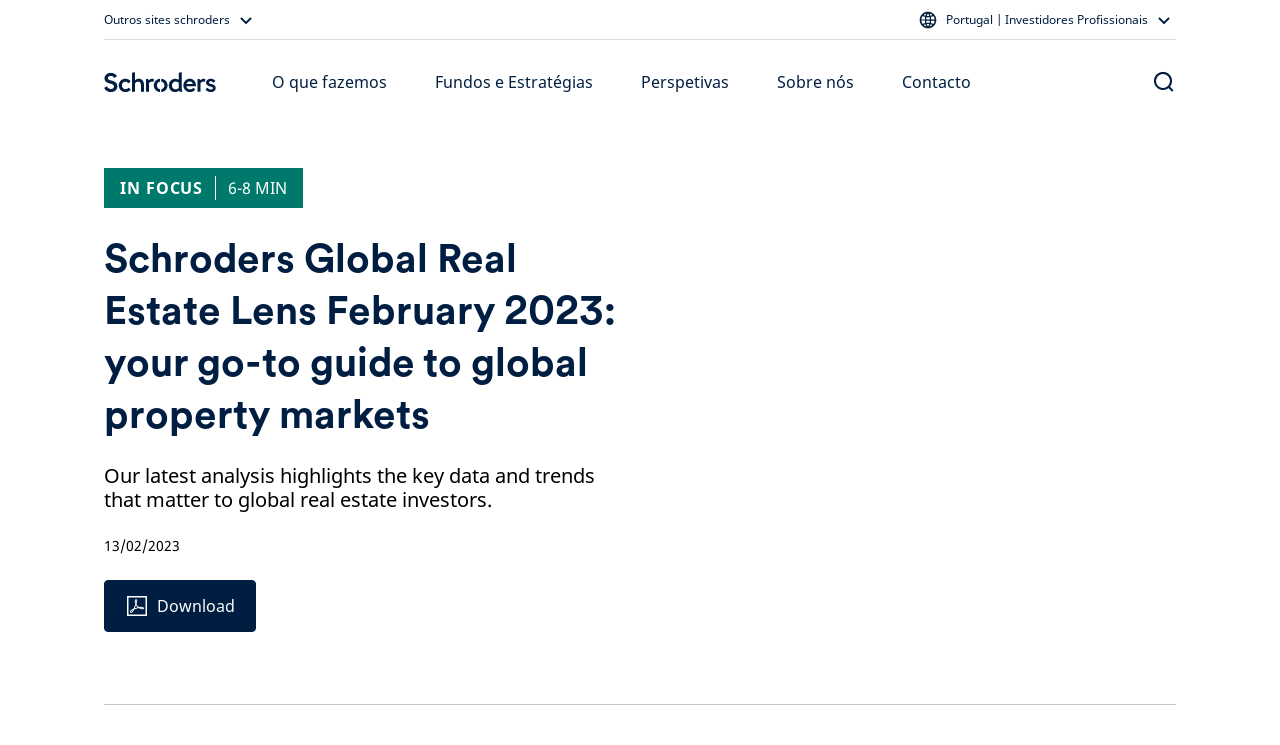

--- FILE ---
content_type: text/html; charset=utf-8
request_url: https://www.schroders.com/pt-pt/pt/investidores-profissionais/perspetivas/schroders-global-real-estate-lens-february-2023-your-go-to-guide-to-global-property-markets/
body_size: 40115
content:
<!DOCTYPE html><html lang="pt-pt"><head><meta charSet="utf-8" data-next-head=""/><meta name="viewport" content="width=device-width" data-next-head=""/><meta name="app_version" content="5.89.0" data-next-head=""/><link rel="canonical" href="https://www.schroders.com/pt-pt/pt/investidores-profissionais/perspetivas/schroders-global-real-estate-lens-february-2023-your-go-to-guide-to-global-property-markets/" data-next-head=""/><meta name="clarity-site-verification" content="99664bc5-2197-458d-87a6-fc084b9bae51" data-next-head=""/><meta name="application-name" content="Schroders" data-next-head=""/><meta name="apple-mobile-web-app-capable" content="yes" data-next-head=""/><meta name="apple-mobile-web-app-status-bar-style" content="default" data-next-head=""/><meta name="apple-mobile-web-app-title" content="Schroders" data-next-head=""/><meta name="format-detection" content="telephone=no" data-next-head=""/><meta name="mobile-web-app-capable" content="yes" data-next-head=""/><link rel="manifest" href="/api/next-data/manifest/?businessUnit=www.schroders.com&amp;pageUrl=%252Fpt-pt%252Fpt%252Finvestidores-profissionais%252Fperspetivas%252Fschroders-global-real-estate-lens-february-2023-your-go-to-guide-to-global-property-markets" data-next-head=""/><meta name="theme-color" content="#FFFFFF" data-next-head=""/><meta name="msapplication-config" content="/icons/browserconfig.xml" data-next-head=""/><meta name="msapplication-TileColor" content="#002A5E" data-next-head=""/><meta name="msapplication-tap-highlight" content="no" data-next-head=""/><link rel="apple-touch-icon" href="/icons/512.png" data-next-head=""/><link rel="apple-touch-icon" sizes="152x152" href="/icons/152.png" data-next-head=""/><link rel="apple-touch-icon" sizes="180x180" href="/icons/180.png" data-next-head=""/><link rel="apple-touch-icon" sizes="167x167" href="/icons/167.png" data-next-head=""/><link rel="icon" type="image/png" sizes="32x32" href="/icons/32.png" data-next-head=""/><link rel="icon" type="image/png" sizes="16x16" href="/icons/16.png" data-next-head=""/><link rel="mask-icon" href="/icons/svg.svg&quot;, color: &quot;#002A5E" data-next-head=""/><link rel="shortcut icon" type="image/x-icon" href="/icons/favicon.ico" data-next-head=""/><link rel="apple-touch-startup-image" sizes="2048x2732" href="/icons/2048x2732.png" data-next-head=""/><link rel="apple-touch-startup-image" sizes="1668x2224" href="/icons/1668x2224.png" data-next-head=""/><link rel="apple-touch-startup-image" sizes="1536x2048" href="/icons/1536x2048.png" data-next-head=""/><link rel="apple-touch-startup-image" sizes="1125x2436" href="/icons/1125x2436.png" data-next-head=""/><link rel="apple-touch-startup-image" sizes="1242x2208" href="/icons/1242x2208.png" data-next-head=""/><link rel="apple-touch-startup-image" sizes="750x1334" href="/icons/750x1334.png" data-next-head=""/><link rel="apple-touch-startup-image" sizes="640x1136" href="/icons/640x1136.png" data-next-head=""/><meta name="twitter:card" content="summary" data-next-head=""/><meta property="og:type" content="article" data-next-head=""/><title data-next-head="">Schroders Global Real Estate Lens February 2023: your go-to guide to global property markets</title><meta property="og:title" content="Schroders Global Real Estate Lens February 2023: your go-to guide to global property markets" data-next-head=""/><meta name="twitter:title" content="Schroders Global Real Estate Lens February 2023: your go-to guide to global property markets" data-next-head=""/><meta name="description" content="Our latest analysis highlights the key data and trends that matter to global real estate investors." data-next-head=""/><meta property="og:description" content="Our latest analysis highlights the key data and trends that matter to global real estate investors." data-next-head=""/><meta name="twitter:description" content="Our latest analysis highlights the key data and trends that matter to global real estate investors." data-next-head=""/><meta property="og:image" content="https://d2csxpduxe849s.cloudfront.net/media/469BA343-4BDA-4DA8-82EFE0F61A0F858A/DA73E78F-B1C7-4ED3-857078295F4B487F/webimage-F27F02FD-8A61-4BB3-9A321D761586F06A.jpg" data-next-head=""/><meta name="twitter:image" content="https://d2csxpduxe849s.cloudfront.net/media/469BA343-4BDA-4DA8-82EFE0F61A0F858A/DA73E78F-B1C7-4ED3-857078295F4B487F/webimage-F27F02FD-8A61-4BB3-9A321D761586F06A.jpg" data-next-head=""/><link data-next-font="" rel="preconnect" href="/" crossorigin="anonymous"/><link rel="preload" href="/_next/static/css/318825779162692d.css" as="style"/><script id="entry-data" type="application/json" data-next-head="">{
  "uid": "blt141c29b21eeaf407",
  "title": "Schroders Global Real Estate Lens February 2023: your go-to guide to global property markets",
  "locale": "pt-pt",
  "live_version": 5,
  "content_type": "insight_article"
}</script><script type="application/ld+json" data-next-head="">{"@context":"https://schema.org","@type":"WebSite","name":"Schroders","url":"https://www.schroders.com"}</script><script data-next-head="">
                window.dataLayer = window.dataLayer || [];
                function gtag(){dataLayer.push(arguments);}
                gtag('consent', 'default', {
                  'analytics_storage': 'denied',
                  'ad_storage': 'denied',
                  'ad_user_data': 'denied',
                  'ad_personalization': 'denied'
                });
                window.dataLayer.push({"analytics_source":"gtm","pageTitle":"Schroders Global Real Estate Lens February 2023: your go-to guide to global property markets","pageTemplate":"insight_article","pageType":"insights","contentstackEntryUid":"blt141c29b21eeaf407","authors":["Kieran Farrelly"],"postYear":2023,"postMonth":"Feb","postTopics":["realestate","In Focus","privateassets","marketviews"],"pageLanguage":"pt","countrySite":"Portugal","regionSite":"EMEA","sourceId":"1175054","businessUnit":"Asset Management","audience":"Professional","displayMode":"browser"});
                </script><script id="gtm-script" data-next-head="">
    (function(w,d,s,l,i){w[l]=w[l]||[];w[l].push({'gtm.start':
    new Date().getTime(),event:'gtm.js'});var f=d.getElementsByTagName(s)[0],
    j=d.createElement(s),dl=l!='dataLayer'?'&l='+l:'';j.async=true;j.src=
    'https://www.googletagmanager.com/gtm.js?id='+i+dl+'';f.parentNode.insertBefore(j,f);
    })(window,document,'script','dataLayer','GTM-NRJKP6MC');
  </script><script type="application/ld+json" data-next-head="">{
  "@context": "https://schema.org/",
  "@type": "Article",
  "name": "Schroders Global Real Estate Lens February 2023: your go-to guide to global property markets",
  "about": {
    "@type": "Thing",
    "name": "Schroders Global Real Estate Lens February 2023: your go-to guide to global property markets"
  },
  "keywords": "Real Estate,In Focus,Private Assets,Market views",
  "articleBody": "Welcome to the first issue of our monthly Global Real Estate Lens (which\nreplaces our monthly Newsflash). In this report, we examine the key data and\ntrends for prevailing economic and capital market conditions, real estate\noccupier markets and private real estate debt markets.\n\nThe tragic conflict in Ukraine unfortunately continues and material inflation\n(and interest rate rises to control inflation) seen across the globe signals a\nnew era in macroeconomic and monetary policy. Current market conditions and the\neconomic outlook are likely to lead to further pressure on pricing of real\nassets globally over the coming months with repricing gathering pace in Europe\nand the US during the end 2022. This momentum is expected to continue through\nthe first part of 2023.\n\nThe key highlights in this month’s report include:\n\n * Downgrades to growth and upgrades to inflation forecasts for 2023 as global\n   economic growth loses momentum.\n * Core inflation remains high, despite energy and food prices easing, with\n   price pressures likely to continue into the start of 2023.\n * Activity in the US real estate market fell by 62% in the fourth quarter of\n   2022 (compared to Q4, 2021), highlighting the impact of higher interest rates\n   and market uncertainty had on investor sentiment.\n * Commercial real estate growth turned negative in 2022, with declines of 13%\n   in Europe and a 16% fall in the US.",
  "author": [
    {
      "@type": "Person",
      "name": "Kieran Farrelly",
      "job_title": "Global Chief Investment Officer, Real Estate & Head of Real Estate Solutions"
    }
  ],
  "datePublished": "2023-02-13T00:00:00.000Z",
  "image": "https://d2csxpduxe849s.cloudfront.net/media/469BA343-4BDA-4DA8-82EFE0F61A0F858A/DA73E78F-B1C7-4ED3-857078295F4B487F/webimage-F27F02FD-8A61-4BB3-9A321D761586F06A.jpg"
}</script><link rel="stylesheet" href="/_next/static/css/318825779162692d.css" data-n-g=""/><noscript data-n-css=""></noscript><script defer="" noModule="" src="/_next/static/chunks/polyfills-42372ed130431b0a.js"></script><script src="/common.js?matcher" defer="" data-nscript="beforeInteractive"></script><script src="/common.js?single" defer="" data-nscript="beforeInteractive"></script><script defer="" src="/_next/static/chunks/6368-f34bd721ddf96f39.js"></script><script defer="" src="/_next/static/chunks/712.41aa706c57406bc4.js"></script><script defer="" src="/_next/static/chunks/4118.6f0ae1c7b1399b67.js"></script><script defer="" src="/_next/static/chunks/2212.ece2be453e7f6631.js"></script><script defer="" src="/_next/static/chunks/1261.05ec95b41d5f749c.js"></script><script defer="" src="/_next/static/chunks/3752.0ff8e0ab099d3575.js"></script><script defer="" src="/_next/static/chunks/825.61fe6f41e72acf9c.js"></script><script defer="" src="/_next/static/chunks/7414.bde482a84fe11429.js"></script><script defer="" src="/_next/static/chunks/2662.0c5402a50e1ee900.js"></script><script defer="" src="/_next/static/chunks/3017.4f6eefc848ee8bd0.js"></script><script defer="" src="/_next/static/chunks/1319.888629f7559051af.js"></script><script defer="" src="/_next/static/chunks/7621.cf03b3949dfdc6b5.js"></script><script defer="" src="/_next/static/chunks/5813.20ffe70e1c277d0f.js"></script><script defer="" src="/_next/static/chunks/7981.40868d71722452b5.js"></script><script src="/_next/static/chunks/webpack-7f502445a9b5a1ec.js" defer=""></script><script src="/_next/static/chunks/framework-dc5269af09520b77.js" defer=""></script><script src="/_next/static/chunks/main-65d35b0a0dd59c41.js" defer=""></script><script src="/_next/static/chunks/pages/_app-42fa8c6957f3088b.js" defer=""></script><script src="/_next/static/chunks/5640-304dc742b6dc5d49.js" defer=""></script><script src="/_next/static/chunks/pages/%5B...slug%5D-afb9762fc6c5c9d9.js" defer=""></script><script src="/_next/static/u1VlgUq1pz9rPqX_o9q3Q/_buildManifest.js" defer=""></script><script src="/_next/static/u1VlgUq1pz9rPqX_o9q3Q/_ssgManifest.js" defer=""></script><style data-styled="" data-styled-version="5.3.5">.dxmOVK{width:100%;padding-right:16px;padding-left:16px;margin-right:auto;margin-left:auto;}/*!sc*/
@media (min-width:500px){.dxmOVK{max-width:768px;}}/*!sc*/
@media (min-width:768px){.dxmOVK{max-width:736px;}}/*!sc*/
@media (min-width:992px){.dxmOVK{max-width:960px;}}/*!sc*/
@media (min-width:1200px){.dxmOVK{max-width:1104px;}}/*!sc*/
data-styled.g1[id="sc-bczRLJ"]{content:"dxmOVK,"}/*!sc*/
.gVfnED{display:-ms-flexbox;display:-webkit-box;display:-webkit-flex;display:-ms-flexbox;display:flex;-ms-flex-wrap:wrap;-webkit-flex-wrap:wrap;-ms-flex-wrap:wrap;flex-wrap:wrap;margin-right:-16px;margin-left:-16px;}/*!sc*/
data-styled.g2[id="sc-gsnTZi"]{content:"gVfnED,"}/*!sc*/
.gGpOzu{position:relative;width:100%;min-height:1px;padding-right:16px;padding-left:16px;-ms-flex:0 0 100%;-webkit-flex:0 0 100%;-ms-flex:0 0 100%;flex:0 0 100%;max-width:100%;}/*!sc*/
@media (min-width:992px){.gGpOzu{-ms-flex:0 0 25%;-webkit-flex:0 0 25%;-ms-flex:0 0 25%;flex:0 0 25%;max-width:25%;}}/*!sc*/
.hnnNXO{position:relative;width:100%;min-height:1px;padding-right:16px;padding-left:16px;-ms-flex:0 0 100%;-webkit-flex:0 0 100%;-ms-flex:0 0 100%;flex:0 0 100%;max-width:100%;}/*!sc*/
@media (min-width:992px){.hnnNXO{-ms-flex:0 0 66.66666666666667%;-webkit-flex:0 0 66.66666666666667%;-ms-flex:0 0 66.66666666666667%;flex:0 0 66.66666666666667%;max-width:66.66666666666667%;}}/*!sc*/
@media (min-width:992px){.hnnNXO{margin-left:8.333333333333334%;}}/*!sc*/
.jNxAvM{position:relative;width:100%;min-height:1px;padding-right:16px;padding-left:16px;-ms-flex:0 0 100%;-webkit-flex:0 0 100%;-ms-flex:0 0 100%;flex:0 0 100%;max-width:100%;}/*!sc*/
@media (min-width:992px){.jNxAvM{-ms-flex:0 0 50%;-webkit-flex:0 0 50%;-ms-flex:0 0 50%;flex:0 0 50%;max-width:50%;}}/*!sc*/
.fAYsnP{position:relative;width:100%;min-height:1px;padding-right:16px;padding-left:16px;-ms-flex:0 0 100%;-webkit-flex:0 0 100%;-ms-flex:0 0 100%;flex:0 0 100%;max-width:100%;}/*!sc*/
@media (min-width:992px){.fAYsnP{-ms-flex:0 0 83.33333333333334%;-webkit-flex:0 0 83.33333333333334%;-ms-flex:0 0 83.33333333333334%;flex:0 0 83.33333333333334%;max-width:83.33333333333334%;}}/*!sc*/
.kQlqWb{position:relative;width:100%;min-height:1px;padding-right:16px;padding-left:16px;-ms-flex:0 0 100%;-webkit-flex:0 0 100%;-ms-flex:0 0 100%;flex:0 0 100%;max-width:100%;}/*!sc*/
@media (min-width:768px){.kQlqWb{-ms-flex:0 0 50%;-webkit-flex:0 0 50%;-ms-flex:0 0 50%;flex:0 0 50%;max-width:50%;}}/*!sc*/
@media (min-width:992px){.kQlqWb{-ms-flex:0 0 25%;-webkit-flex:0 0 25%;-ms-flex:0 0 25%;flex:0 0 25%;max-width:25%;}}/*!sc*/
.gVaqnZ{position:relative;width:100%;min-height:1px;padding-right:16px;padding-left:16px;-ms-flex-preferred-size:0;-webkit-flex-basis:0;-ms-flex-preferred-size:0;flex-basis:0;-ms-flex-positive:1;-webkit-box-flex:1;-webkit-flex-grow:1;-ms-flex-positive:1;flex-grow:1;max-width:100%;}/*!sc*/
.CBxnY{position:relative;width:100%;min-height:1px;padding-right:16px;padding-left:16px;-ms-flex:0 0 100%;-webkit-flex:0 0 100%;-ms-flex:0 0 100%;flex:0 0 100%;max-width:100%;}/*!sc*/
@media (max-width:991px){.CBxnY{display:none;}}/*!sc*/
.hIPZVw{position:relative;width:100%;min-height:1px;padding-right:16px;padding-left:16px;-ms-flex:0 0 100%;-webkit-flex:0 0 100%;-ms-flex:0 0 100%;flex:0 0 100%;max-width:100%;}/*!sc*/
@media (max-width:767px){.hIPZVw{display:none;}}/*!sc*/
@media (min-width:992px){.hIPZVw{display:none;}}/*!sc*/
.lmTAfm{position:relative;width:100%;min-height:1px;padding-right:16px;padding-left:16px;-ms-flex:0 0 100%;-webkit-flex:0 0 100%;-ms-flex:0 0 100%;flex:0 0 100%;max-width:100%;}/*!sc*/
@media (min-width:768px){.lmTAfm{display:none;}}/*!sc*/
.kJQRvT{position:relative;width:100%;min-height:1px;padding-right:16px;padding-left:16px;-ms-flex:0 0 100%;-webkit-flex:0 0 100%;-ms-flex:0 0 100%;flex:0 0 100%;max-width:100%;}/*!sc*/
@media (max-width:767px){.kJQRvT{display:none;}}/*!sc*/
.fINQSu{position:relative;width:100%;min-height:1px;padding-right:16px;padding-left:16px;-ms-flex-preferred-size:0;-webkit-flex-basis:0;-ms-flex-preferred-size:0;flex-basis:0;-ms-flex-positive:1;-webkit-box-flex:1;-webkit-flex-grow:1;-ms-flex-positive:1;flex-grow:1;max-width:100%;}/*!sc*/
@media (min-width:992px){.fINQSu{display:none;}}/*!sc*/
.jMewjQ{position:relative;width:100%;min-height:1px;padding-right:16px;padding-left:16px;-ms-flex-preferred-size:0;-webkit-flex-basis:0;-ms-flex-preferred-size:0;flex-basis:0;-ms-flex-positive:1;-webkit-box-flex:1;-webkit-flex-grow:1;-ms-flex-positive:1;flex-grow:1;max-width:100%;}/*!sc*/
@media (max-width:767px){.jMewjQ{display:none;}}/*!sc*/
.iVWbwh{position:relative;width:100%;min-height:1px;padding-right:16px;padding-left:16px;-ms-flex-preferred-size:0;-webkit-flex-basis:0;-ms-flex-preferred-size:0;flex-basis:0;-ms-flex-positive:1;-webkit-box-flex:1;-webkit-flex-grow:1;-ms-flex-positive:1;flex-grow:1;max-width:100%;}/*!sc*/
@media (min-width:768px){.iVWbwh{display:none;}}/*!sc*/
.nRYcX{position:relative;width:100%;min-height:1px;padding-right:16px;padding-left:16px;-ms-flex-preferred-size:0;-webkit-flex-basis:0;-ms-flex-preferred-size:0;flex-basis:0;-ms-flex-positive:1;-webkit-box-flex:1;-webkit-flex-grow:1;-ms-flex-positive:1;flex-grow:1;max-width:100%;}/*!sc*/
@media (max-width:991px){.nRYcX{display:none;}}/*!sc*/
.gEXqbB{position:relative;width:100%;min-height:1px;padding-right:16px;padding-left:16px;-ms-flex:0 0 100%;-webkit-flex:0 0 100%;-ms-flex:0 0 100%;flex:0 0 100%;max-width:100%;}/*!sc*/
@media (min-width:768px){.gEXqbB{-ms-flex:0 0 50%;-webkit-flex:0 0 50%;-ms-flex:0 0 50%;flex:0 0 50%;max-width:50%;}}/*!sc*/
@media (min-width:1200px){.gEXqbB{-ms-flex:0 0 33.333333333333336%;-webkit-flex:0 0 33.333333333333336%;-ms-flex:0 0 33.333333333333336%;flex:0 0 33.333333333333336%;max-width:33.333333333333336%;}}/*!sc*/
.krdSTt{position:relative;width:100%;min-height:1px;padding-right:16px;padding-left:16px;-ms-flex-preferred-size:0;-webkit-flex-basis:0;-ms-flex-preferred-size:0;flex-basis:0;-ms-flex-positive:1;-webkit-box-flex:1;-webkit-flex-grow:1;-ms-flex-positive:1;flex-grow:1;max-width:100%;}/*!sc*/
@media (min-width:768px){.krdSTt{-ms-flex:0 0 8.333333333333334%;-webkit-flex:0 0 8.333333333333334%;-ms-flex:0 0 8.333333333333334%;flex:0 0 8.333333333333334%;max-width:8.333333333333334%;}}/*!sc*/
@media (max-width:991px){.krdSTt{display:none;}}/*!sc*/
.fRCIzl{position:relative;width:100%;min-height:1px;padding-right:16px;padding-left:16px;-ms-flex-preferred-size:0;-webkit-flex-basis:0;-ms-flex-preferred-size:0;flex-basis:0;-ms-flex-positive:1;-webkit-box-flex:1;-webkit-flex-grow:1;-ms-flex-positive:1;flex-grow:1;max-width:100%;}/*!sc*/
@media (min-width:992px){.fRCIzl{-ms-flex:0 0 66.66666666666667%;-webkit-flex:0 0 66.66666666666667%;-ms-flex:0 0 66.66666666666667%;flex:0 0 66.66666666666667%;max-width:66.66666666666667%;}}/*!sc*/
.gGcMbu{position:relative;width:100%;min-height:1px;padding-right:16px;padding-left:16px;-ms-flex:0 0 100%;-webkit-flex:0 0 100%;-ms-flex:0 0 100%;flex:0 0 100%;max-width:100%;}/*!sc*/
.dqVETP{position:relative;width:100%;min-height:1px;padding-right:16px;padding-left:16px;-ms-flex-preferred-size:0;-webkit-flex-basis:0;-ms-flex-preferred-size:0;flex-basis:0;-ms-flex-positive:1;-webkit-box-flex:1;-webkit-flex-grow:1;-ms-flex-positive:1;flex-grow:1;max-width:100%;}/*!sc*/
@media (max-width:767px){.dqVETP{display:none;}}/*!sc*/
@media (min-width:992px){.dqVETP{display:none;}}/*!sc*/
.jGqEdX{position:relative;width:100%;min-height:1px;padding-right:16px;padding-left:16px;-ms-flex:0 0 100%;-webkit-flex:0 0 100%;-ms-flex:0 0 100%;flex:0 0 100%;max-width:100%;}/*!sc*/
@media (min-width:992px){.jGqEdX{-ms-flex:0 0 75%;-webkit-flex:0 0 75%;-ms-flex:0 0 75%;flex:0 0 75%;max-width:75%;}}/*!sc*/
.gQkuu{position:relative;width:100%;min-height:1px;padding-right:16px;padding-left:16px;-ms-flex:0 0 100%;-webkit-flex:0 0 100%;-ms-flex:0 0 100%;flex:0 0 100%;max-width:100%;}/*!sc*/
@media (max-width:767px){.gQkuu{display:none;}}/*!sc*/
@media (min-width:992px){.gQkuu{-ms-flex:0 0 75%;-webkit-flex:0 0 75%;-ms-flex:0 0 75%;flex:0 0 75%;max-width:75%;}}/*!sc*/
data-styled.g3[id="sc-dkzDqf"]{content:"gGpOzu,hnnNXO,jNxAvM,fAYsnP,kQlqWb,gVaqnZ,CBxnY,hIPZVw,lmTAfm,kJQRvT,fINQSu,jMewjQ,iVWbwh,nRYcX,gEXqbB,krdSTt,fRCIzl,gGcMbu,dqVETP,jGqEdX,gQkuu,"}/*!sc*/
html{-webkit-box-sizing:border-box;box-sizing:border-box;-ms-overflow-style:scrollbar;}/*!sc*/
*,*::before,*::after{-webkit-box-sizing:inherit;box-sizing:inherit;}/*!sc*/
data-styled.g4[id="sc-global-czSCUT1"]{content:"sc-global-czSCUT1,"}/*!sc*/
@media (min-width:1400px){.QlGoL.QlGoL.QlGoL{max-width:1344px;}}/*!sc*/
@media (max-width:499px){.QlGoL.QlGoL.QlGoL{max-width:500px;}}/*!sc*/
data-styled.g5[id="Container-sc-1rplgbr-0"]{content:"QlGoL,"}/*!sc*/
.iMECWE{font-family:"Noto Sans",noto-sans,-apple-system,BlinkMacSystemFont,"Segoe UI",Roboto,"Helvetica Neue",Helvetica,sans-serif,"Apple Color Emoji","Segoe UI Emoji","Segoe UI Symbol";font-size:20px;font-weight:400;line-height:24px;paragraph:20;color:#000000;}/*!sc*/
.cQzTEN{font-family:"Noto Sans",noto-sans,-apple-system,BlinkMacSystemFont,"Segoe UI",Roboto,"Helvetica Neue",Helvetica,sans-serif,"Apple Color Emoji","Segoe UI Emoji","Segoe UI Symbol";font-size:14px;font-weight:400;line-height:20px;paragraph:0;color:#000000;}/*!sc*/
.dHHdyq{font-family:"Schroders Circular",schroders-circular,-apple-system,BlinkMacSystemFont,"Segoe UI",Roboto,"Helvetica Neue",Helvetica,sans-serif,"Apple Color Emoji","Segoe UI Emoji","Segoe UI Symbol";font-size:24px;font-weight:500;line-height:32px;color:#001E41;}/*!sc*/
.iiToLE{font-family:"Schroders Circular",schroders-circular,-apple-system,BlinkMacSystemFont,"Segoe UI",Roboto,"Helvetica Neue",Helvetica,sans-serif,"Apple Color Emoji","Segoe UI Emoji","Segoe UI Symbol";font-size:32px;font-weight:500;line-height:40px;color:#001E41;}/*!sc*/
data-styled.g7[id="utils__StyledTypography-sc-lmaln-0"]{content:"iMECWE,cQzTEN,dHHdyq,iiToLE,"}/*!sc*/
.bDMNUu{margin-block-start:1em;margin-block-end:1em;font-family:"Schroders Circular",schroders-circular,-apple-system,BlinkMacSystemFont,"Segoe UI",Roboto,"Helvetica Neue",Helvetica,sans-serif,"Apple Color Emoji","Segoe UI Emoji","Segoe UI Symbol";margin-block-start:1.67em;margin-block-end:1.67em;font-size:20px;line-height:26px;margin:0 0 12px 0;}/*!sc*/
data-styled.g8[id="P__Paragraph-sc-7l8rri-0"]{content:"bDMNUu,"}/*!sc*/
.giSukn{font-family:"Noto Sans",noto-sans,-apple-system,BlinkMacSystemFont,"Segoe UI",Roboto,"Helvetica Neue",Helvetica,sans-serif,"Apple Color Emoji","Segoe UI Emoji","Segoe UI Symbol";margin-block-start:8px;margin-block-end:16px;}/*!sc*/
.kztQYr{font-family:"Noto Sans",noto-sans,-apple-system,BlinkMacSystemFont,"Segoe UI",Roboto,"Helvetica Neue",Helvetica,sans-serif,"Apple Color Emoji","Segoe UI Emoji","Segoe UI Symbol";margin-block-start:8px;margin-block-end:16px;display:-webkit-box;display:-webkit-flex;display:-ms-flexbox;display:flex;}/*!sc*/
data-styled.g15[id="Typography__Paragraph-sc-numijp-1"]{content:"giSukn,kztQYr,"}/*!sc*/
.Puloj{padding:0.01px;font-family:"Noto Sans",noto-sans,-apple-system,BlinkMacSystemFont,"Segoe UI",Roboto,"Helvetica Neue",Helvetica,sans-serif,"Apple Color Emoji","Segoe UI Emoji","Segoe UI Symbol";}/*!sc*/
.Puloj > *:first-child{margin-top:0;}/*!sc*/
.Puloj > *:last-child{margin-bottom:0;}/*!sc*/
@media (min-width:992px){.Puloj > *:has(table){margin-top:48px;margin-bottom:48px;}}/*!sc*/
@media (min-width:768px){@media (max-width:991px){.Puloj > *:has(table){margin-top:32px;margin-bottom:32px;}}}/*!sc*/
data-styled.g32[id="RTEFieldstyled__BodyWrapper-sc-1k6weum-0"]{content:"Puloj,"}/*!sc*/
.lblCMr{-webkit-text-decoration:none;text-decoration:none;display:inline-block;cursor:pointer;border-radius:10px;padding:12px 16px;min-width:96px;text-align:center;font-family:"Noto Sans",noto-sans,-apple-system,BlinkMacSystemFont,"Segoe UI",Roboto,"Helvetica Neue",Helvetica,sans-serif,"Apple Color Emoji","Segoe UI Emoji","Segoe UI Symbol";font-size:16px;font-weight:450;line-height:24px;}/*!sc*/
data-styled.g40[id="Button-sc-6jats2-0"]{content:"lblCMr,"}/*!sc*/
.klZiON{color:#FFFFFF;background-color:#001E41;border-color:#FFFFFF00;border-width:1px;border-style:solid;outline-offset:-2px;}/*!sc*/
.klZiON:hover{background-color:#1B336A;border-color:#FFFFFF00;}/*!sc*/
.klZiON:active{background-color:#24448E;}/*!sc*/
data-styled.g41[id="PrimaryButton-sc-yiivoe-0"]{content:"klZiON,"}/*!sc*/
.ftQrBQ{color:#001E41;background-color:#FFFFFF00;border-color:#001E41;padding:10px 14px;border-width:2px;border-style:solid;outline-offset:-2px;}/*!sc*/
.ftQrBQ:hover{background-color:#E1E6F366;}/*!sc*/
.ftQrBQ:active{background-color:#E1E6F3CC;}/*!sc*/
data-styled.g42[id="SecondaryButton-sc-115rg8w-0"]{content:"ftQrBQ,"}/*!sc*/
.mMvwk{padding:0;background:none;border:none;cursor:pointer;pointer-events:default;font-family:"Noto Sans",noto-sans,-apple-system,BlinkMacSystemFont,"Segoe UI",Roboto,"Helvetica Neue",Helvetica,sans-serif,"Apple Color Emoji","Segoe UI Emoji","Segoe UI Symbol";font-size:16px;font-weight:400;line-height:24px;-webkit-text-decoration:none;text-decoration:none;color:#001E41;}/*!sc*/
.mMvwk:hover{color:#001E41;-webkit-text-decoration:underline;text-decoration:underline;}/*!sc*/
.mMvwk:focus{color:#001E41;-webkit-text-decoration:underline;text-decoration:underline;}/*!sc*/
.hKndQC{padding:0;background:none;border:none;cursor:pointer;pointer-events:default;font-family:"Noto Sans",noto-sans,-apple-system,BlinkMacSystemFont,"Segoe UI",Roboto,"Helvetica Neue",Helvetica,sans-serif,"Apple Color Emoji","Segoe UI Emoji","Segoe UI Symbol";font-size:14px;font-weight:400;line-height:20px;-webkit-text-decoration:none;text-decoration:none;color:#001E41;}/*!sc*/
.hKndQC:hover{color:#001E41;-webkit-text-decoration:underline;text-decoration:underline;}/*!sc*/
.hKndQC:focus{color:#001E41;-webkit-text-decoration:underline;text-decoration:underline;}/*!sc*/
data-styled.g43[id="TextLinkstyled__TextLinkStyled-sc-1m8d7g-0"]{content:"mMvwk,hKndQC,"}/*!sc*/
.dmEMNZ{display:-webkit-inline-box;display:-webkit-inline-flex;display:-ms-inline-flexbox;display:inline-flex;-webkit-flex-direction:row-reverse;-ms-flex-direction:row-reverse;flex-direction:row-reverse;-webkit-align-items:center;-webkit-box-align:center;-ms-flex-align:center;align-items:center;-webkit-box-pack:center;-webkit-justify-content:center;-ms-flex-pack:center;justify-content:center;}/*!sc*/
.dmEMNZ svg{-webkit-flex-shrink:0;-ms-flex-negative:0;flex-shrink:0;}/*!sc*/
data-styled.g44[id="TextLinkstyled__TextLinkContainer-sc-1m8d7g-1"]{content:"dmEMNZ,"}/*!sc*/
.dKAUmm{display:-webkit-inline-box;display:-webkit-inline-flex;display:-ms-inline-flexbox;display:inline-flex;margin:0 4px 0 0;}/*!sc*/
data-styled.g45[id="TextLinkstyled__Label-sc-1m8d7g-2"]{content:"dKAUmm,"}/*!sc*/
.joTzEu{margin-top:48px;}/*!sc*/
.joTzBK{margin-top:44px;}/*!sc*/
.joTzAz{margin-top:32px;}/*!sc*/
.joTzBQ{margin-top:24px;}/*!sc*/
.joTzDd{margin-top:16px;}/*!sc*/
.bZHbwa{margin-top:8px;}/*!sc*/
.bZHbvS{margin-top:0px;}/*!sc*/
data-styled.g59[id="Spacer-sc-deqfvl-0"]{content:"joTzEu,joTzBK,joTzAz,joTzBQ,joTzDd,bZHbwa,bZHbvS,"}/*!sc*/
@media (max-width:991px){.hlyrWY{display:none;}}/*!sc*/
@media (max-width:767px){.gJNuME{display:none;}}/*!sc*/
@media (min-width:992px){.gJNuME{display:none;}}/*!sc*/
@media (min-width:768px){.bmjCcm{display:none;}}/*!sc*/
@media (max-width:767px){.fXgRj{display:none;}}/*!sc*/
@media (min-width:992px){.dpnTWp{display:none;}}/*!sc*/
@media (min-width:992px){.jJdlBk{display:-webkit-box;display:-webkit-flex;display:-ms-flexbox;display:flex;-webkit-box-pack:end;-webkit-justify-content:flex-end;-ms-flex-pack:end;justify-content:flex-end;}}/*!sc*/
data-styled.g60[id="Col__StyledGridCol-sc-15ayo5c-0"]{content:"bKlWaS,hlyrWY,gJNuME,bmjCcm,fXgRj,dpnTWp,jJdlBk,"}/*!sc*/
.fQkzEa{margin-top:24px;margin-bottom:16px;height:1px;background-color:#C6C6C6;}/*!sc*/
.jSVdtw{margin-top:48px;margin-bottom:16px;height:1px;background-color:#C6C6C6;}/*!sc*/
.eCQzLp{margin-top:48px;margin-bottom:24px;height:1px;background-color:#C6C6C6;}/*!sc*/
.hNizfU{margin-top:16px;margin-bottom:48px;height:1px;background-color:#C6C6C6;}/*!sc*/
.gQrMcX{margin-top:48px;margin-bottom:16px;height:2px;background-color:#494949;}/*!sc*/
.gvabGb{margin-top:0;margin-bottom:0;height:1px;background-color:#494949;}/*!sc*/
data-styled.g61[id="Hr-sc-1i6yj87-0"]{content:"fQkzEa,jSVdtw,eCQzLp,hNizfU,gQrMcX,gvabGb,"}/*!sc*/
.ccwhQD{margin:0 0 16px 0;text-align:left;padding:0;}/*!sc*/
data-styled.g63[id="BodyCopy-sc-65ypcu-0"]{content:"ccwhQD,"}/*!sc*/
.bjHakB{padding:48px 0;color:#001E41;background-color:#F4F6F9;}/*!sc*/
data-styled.g64[id="Footerstyled__FooterContainer-sc-fksf8r-0"]{content:"bjHakB,"}/*!sc*/
.grtRNH{padding-top:0;padding-bottom:72px;}/*!sc*/
data-styled.g67[id="Footerstyled__DisclaimerFooterContainer-sc-fksf8r-3"]{content:"grtRNH,"}/*!sc*/
.gMlBMr{margin:0 12px;}/*!sc*/
data-styled.g69[id="Footerstyled__LinkContainer-sc-fksf8r-5"]{content:"gMlBMr,"}/*!sc*/
.HxTnN{display:-webkit-inline-box;display:-webkit-inline-flex;display:-ms-inline-flexbox;display:inline-flex;width:1px;height:22px;background-color:#001E41;}/*!sc*/
data-styled.g70[id="Footerstyled__LinkDivider-sc-fksf8r-6"]{content:"HxTnN,"}/*!sc*/
.hNEBuY{list-style:none;margin:0;padding:0;display:-webkit-inline-box;display:-webkit-inline-flex;display:-ms-inline-flexbox;display:inline-flex;-webkit-align-items:center;-webkit-box-align:center;-ms-flex-align:center;align-items:center;-webkit-flex-wrap:wrap;-ms-flex-wrap:wrap;flex-wrap:wrap;-webkit-flex-direction:row;-ms-flex-direction:row;flex-direction:row;margin-left:-12px;margin-right:-12px;margin-bottom:-16px;}/*!sc*/
.cUUdKQ{list-style:none;margin:0;padding:0;display:-webkit-inline-box;display:-webkit-inline-flex;display:-ms-inline-flexbox;display:inline-flex;-webkit-align-items:stretch;-webkit-box-align:stretch;-ms-flex-align:stretch;align-items:stretch;-webkit-flex-wrap:wrap;-ms-flex-wrap:wrap;flex-wrap:wrap;-webkit-flex-direction:column;-ms-flex-direction:column;flex-direction:column;margin-left:-12px;margin-right:-12px;margin-bottom:-16px;}/*!sc*/
data-styled.g71[id="Footerstyled__LinksBlockWrapper-sc-fksf8r-7"]{content:"hNEBuY,cUUdKQ,"}/*!sc*/
.gbvVUF{display:-webkit-inline-box;display:-webkit-inline-flex;display:-ms-inline-flexbox;display:inline-flex;-webkit-align-items:center;-webkit-box-align:center;-ms-flex-align:center;align-items:center;margin-bottom:16px;}/*!sc*/
@media (min-width:992px){.gbvVUF{white-space:nowrap;}}/*!sc*/
data-styled.g72[id="Footerstyled__LinkWrapper-sc-fksf8r-8"]{content:"gbvVUF,"}/*!sc*/
.dqbWkU{font-family:"Noto Sans",noto-sans,-apple-system,BlinkMacSystemFont,"Segoe UI",Roboto,"Helvetica Neue",Helvetica,sans-serif,"Apple Color Emoji","Segoe UI Emoji","Segoe UI Symbol";font-size:16px;font-weight:400;line-height:24px;paragraph:20;color:#001E41;}/*!sc*/
data-styled.g73[id="Footerstyled__CopyrightWrapper-sc-fksf8r-9"]{content:"dqbWkU,"}/*!sc*/
.hmMsnC{background-color:#C6C6C6;margin-bottom:24px;}/*!sc*/
data-styled.g74[id="Footerstyled__StyledHrUK-sc-fksf8r-10"]{content:"hmMsnC,"}/*!sc*/
.jQlBPT{width:100%;}/*!sc*/
data-styled.g81[id="Image__Img-sc-1yvqd3e-0"]{content:"jQlBPT,"}/*!sc*/
.cgqMdH{border:none;padding:0;background:none;cursor:pointer;display:-webkit-inline-box;display:-webkit-inline-flex;display:-ms-inline-flexbox;display:inline-flex;}/*!sc*/
data-styled.g83[id="IconButton__IconWrapper-sc-mbj0ma-0"]{content:"cgqMdH,"}/*!sc*/
.GZiDW{height:1px;width:100%;background-color:#c6c6c6;}/*!sc*/
data-styled.g84[id="IconBlock__VerticalDelimiter-sc-1q4uk8i-0"]{content:"GZiDW,"}/*!sc*/
.cfLskr{width:1px;height:100%;background-color:#c6c6c6;}/*!sc*/
data-styled.g85[id="IconBlock__HorizontalDelimiter-sc-1q4uk8i-1"]{content:"cfLskr,"}/*!sc*/
.dPbhvs{list-style:none;padding:0;display:-webkit-inline-box;display:-webkit-inline-flex;display:-ms-inline-flexbox;display:inline-flex;-webkit-flex-direction:row;-ms-flex-direction:row;flex-direction:row;margin:0 -8px;}/*!sc*/
.ifGSDw{list-style:none;padding:0;display:-webkit-inline-box;display:-webkit-inline-flex;display:-ms-inline-flexbox;display:inline-flex;-webkit-flex-direction:column;-ms-flex-direction:column;flex-direction:column;margin:-8px 0;}/*!sc*/
data-styled.g86[id="IconBlock__IconBlockWrapper-sc-1q4uk8i-2"]{content:"dPbhvs,ifGSDw,"}/*!sc*/
.bpxdrK{margin:0;display:-webkit-inline-box;display:-webkit-inline-flex;display:-ms-inline-flexbox;display:inline-flex;padding:0 8px;}/*!sc*/
.bgNpWy{margin:0;display:-webkit-inline-box;display:-webkit-inline-flex;display:-ms-inline-flexbox;display:inline-flex;padding:8px 0;}/*!sc*/
data-styled.g87[id="IconBlock__IconWrapper-sc-1q4uk8i-3"]{content:"bpxdrK,bgNpWy,"}/*!sc*/
.hmlUZG{position:-webkit-sticky;position:sticky;top:56px;bottom:unset;}/*!sc*/
data-styled.g88[id="withSticky-sc-1yugsyz-0"]{content:"hmlUZG,"}/*!sc*/
.bBMUTQ{-webkit-text-decoration:none;text-decoration:none;cursor:pointer;font-family:"Noto Sans",noto-sans,-apple-system,BlinkMacSystemFont,"Segoe UI",Roboto,"Helvetica Neue",Helvetica,sans-serif,"Apple Color Emoji","Segoe UI Emoji","Segoe UI Symbol";font-size:16px;font-weight:400;line-height:18px;paragraph:0;border-radius:4px;height:52px;line-height:52px;padding:0 20px;color:#FFFFFF;background-color:#001E41;outline-offset:-2px;border:1px solid #001E41;}/*!sc*/
.bBMUTQ:hover{background-color:#1B336A;border-color:#1B336A;}/*!sc*/
.bBMUTQ:focus{background-color:#24448E;border-color:#24448E;}/*!sc*/
.bBMUTQ:active{background-color:#24448E;border-color:#24448E;}/*!sc*/
.cMXDfz{-webkit-text-decoration:none;text-decoration:none;cursor:pointer;font-family:"Noto Sans",noto-sans,-apple-system,BlinkMacSystemFont,"Segoe UI",Roboto,"Helvetica Neue",Helvetica,sans-serif,"Apple Color Emoji","Segoe UI Emoji","Segoe UI Symbol";font-size:16px;font-weight:400;line-height:18px;paragraph:0;border-radius:4px;height:52px;line-height:52px;padding:0 20px;color:#001E41;background-color:#FFFFFF00;outline-offset:-2px;border:1px solid #001E41;}/*!sc*/
.cMXDfz:hover{background-color:#E1E6F366;border-color:#001E41;}/*!sc*/
.cMXDfz:focus{background-color:#E1E6F3CC;border-color:#001E41;}/*!sc*/
.cMXDfz:active{background-color:#E1E6F3CC;border-color:#001E41;}/*!sc*/
data-styled.g89[id="DefaultButton-sc-uij9rk-0"]{content:"bBMUTQ,cMXDfz,"}/*!sc*/
.koVAOT{display:-webkit-inline-box;display:-webkit-inline-flex;display:-ms-inline-flexbox;display:inline-flex;-webkit-align-items:center;-webkit-box-align:center;-ms-flex-align:center;align-items:center;-webkit-flex-direction:row;-ms-flex-direction:row;flex-direction:row;}/*!sc*/
data-styled.g90[id="DefaultButton__DefaultButtonWithIconWrapper-sc-uij9rk-1"]{content:"koVAOT,"}/*!sc*/
.iJRcQo{white-space:nowrap;padding:0 0 0 8px;}/*!sc*/
data-styled.g91[id="DefaultButton__LabelWrapper-sc-uij9rk-2"]{content:"iJRcQo,"}/*!sc*/
.kGozDn{display:block;}/*!sc*/
@media (min-width:992px){.kGozDn{display:block;}}/*!sc*/
data-styled.g113[id="RootHeaderContext__StyledContentWrapper-sc-158s02f-0"]{content:"kGozDn,"}/*!sc*/
.fGvezg{background-color:#FFFFFF;color:#001E41;font-family:"Noto Sans",noto-sans,-apple-system,BlinkMacSystemFont,"Segoe UI",Roboto,"Helvetica Neue",Helvetica,sans-serif,"Apple Color Emoji","Segoe UI Emoji","Segoe UI Symbol";font-size:16px;font-weight:400;line-height:24px;}/*!sc*/
@media (max-width:991px){.fGvezg{z-index:2000;position:-webkit-sticky;position:sticky;top:0;}}/*!sc*/
data-styled.g114[id="Commonstyled__StyledNav-sc-ulnw40-0"]{content:"fGvezg,"}/*!sc*/
.jlFfbl{display:-webkit-inline-box;display:-webkit-inline-flex;display:-ms-inline-flexbox;display:inline-flex;-webkit-align-items:center;-webkit-box-align:center;-ms-flex-align:center;align-items:center;white-space:nowrap;padding:0;background:none;border:none;cursor:pointer;pointer-events:auto;font-family:"Noto Sans",noto-sans,-apple-system,BlinkMacSystemFont,"Segoe UI",Roboto,"Helvetica Neue",Helvetica,sans-serif,"Apple Color Emoji","Segoe UI Emoji","Segoe UI Symbol";font-size:12px;font-weight:450;line-height:16px;-webkit-text-decoration:none;text-decoration:none;color:#001E41;}/*!sc*/
.jlFfbl:hover{color:#0074B7;}/*!sc*/
.jlFfbl:focus{color:#24448E;}/*!sc*/
.kDRmyo{display:-webkit-inline-box;display:-webkit-inline-flex;display:-ms-inline-flexbox;display:inline-flex;-webkit-align-items:center;-webkit-box-align:center;-ms-flex-align:center;align-items:center;white-space:nowrap;padding:0;background:none;border:none;cursor:pointer;pointer-events:auto;font-family:"Noto Sans",noto-sans,-apple-system,BlinkMacSystemFont,"Segoe UI",Roboto,"Helvetica Neue",Helvetica,sans-serif,"Apple Color Emoji","Segoe UI Emoji","Segoe UI Symbol";font-size:16px;font-weight:500;line-height:24px;-webkit-text-decoration:none;text-decoration:none;color:#001E41;}/*!sc*/
.kDRmyo:hover{color:#0074B7;}/*!sc*/
.kDRmyo:focus{color:#24448E;}/*!sc*/
.lkXLBY{display:-webkit-inline-box;display:-webkit-inline-flex;display:-ms-inline-flexbox;display:inline-flex;-webkit-align-items:center;-webkit-box-align:center;-ms-flex-align:center;align-items:center;white-space:nowrap;padding:0;background:none;border:none;cursor:default;pointer-events:auto;font-family:"Noto Sans",noto-sans,-apple-system,BlinkMacSystemFont,"Segoe UI",Roboto,"Helvetica Neue",Helvetica,sans-serif,"Apple Color Emoji","Segoe UI Emoji","Segoe UI Symbol";font-size:16px;font-weight:500;line-height:24px;-webkit-text-decoration:none;text-decoration:none;color:#001E41;}/*!sc*/
.lkXLBY:hover{color:#0074B7;}/*!sc*/
.lkXLBY:focus{color:#24448E;}/*!sc*/
data-styled.g115[id="Commonstyled__NavBtn-sc-ulnw40-1"]{content:"jlFfbl,kDRmyo,lkXLBY,"}/*!sc*/
@media (max-width:991px){.gAGIPs{height:100%;padding:12px 16px 12px 0;}}/*!sc*/
data-styled.g117[id="Commonstyled__LogoNavButton-sc-ulnw40-3"]{content:"gAGIPs,"}/*!sc*/
.kYfhiS > *{margin:0 2px;}/*!sc*/
.kYfhiS > *:first-child{margin-left:0;}/*!sc*/
.kYfhiS > *:last-child{margin-right:0;}/*!sc*/
data-styled.g119[id="Commonstyled__StyledNavBtn-sc-ulnw40-5"]{content:"kYfhiS,"}/*!sc*/
.hrkXeA{position:absolute;background:none;cursor:pointer;border:none;width:1px;height:1px;-webkit-clip:rect(1px,1px,1px,1px);clip:rect(1px,1px,1px,1px);}/*!sc*/
data-styled.g120[id="Commonstyled__HiddenScrollToContentButton-sc-ulnw40-6"]{content:"hrkXeA,"}/*!sc*/
.jXfgcv{background-color:#FFFFFF;height:60px;}/*!sc*/
data-styled.g122[id="MobileHeaderstyled__StyledPrimaryBgNav-sc-96kjld-0"]{content:"jXfgcv,"}/*!sc*/
.hLgoGi{display:-webkit-box;display:-webkit-flex;display:-ms-flexbox;display:flex;height:60px;-webkit-align-items:center;-webkit-box-align:center;-ms-flex-align:center;align-items:center;}/*!sc*/
data-styled.g125[id="MobileHeaderstyled__VerticalCenterWrapper-sc-96kjld-3"]{content:"hLgoGi,"}/*!sc*/
.jjHJYR{height:60px;-webkit-box-pack:justify;-webkit-justify-content:space-between;-ms-flex-pack:justify;justify-content:space-between;}/*!sc*/
data-styled.g126[id="MobileHeaderstyled__StyledTopBar-sc-96kjld-4"]{content:"jjHJYR,"}/*!sc*/
.cBexGh{opacity:1;-webkit-transition:opacity 0.1s linear;transition:opacity 0.1s linear;margin:0;padding:0;display:-webkit-inline-box;display:-webkit-inline-flex;display:-ms-inline-flexbox;display:inline-flex;}/*!sc*/
.cBexGh > div{display:-webkit-inline-box;display:-webkit-inline-flex;display:-ms-inline-flexbox;display:inline-flex;margin:auto 8px;}/*!sc*/
.cBexGh > div:first-child{margin-left:0;}/*!sc*/
.cBexGh > div:last-child{margin-right:0;}/*!sc*/
data-styled.g127[id="MobileHeaderstyled__StyledUserMenu-sc-96kjld-5"]{content:"cBexGh,"}/*!sc*/
.gzJaxX{display:-webkit-box;display:-webkit-flex;display:-ms-flexbox;display:flex;}/*!sc*/
data-styled.g128[id="MobileHeaderstyled__StyledSearchDivMobile-sc-96kjld-6"]{content:"gzJaxX,"}/*!sc*/
.imjGEJ{display:none;}/*!sc*/
data-styled.g143[id="withHoverMenu__MenuPlaceholder-sc-1ssz3hl-0"]{content:"imjGEJ,"}/*!sc*/
.gPtFzF{white-space:normal;height:100%;}/*!sc*/
.gPtFzF > .withHoverMenu__MenuPlaceholder-sc-1ssz3hl-0{position:absolute;width:100%;left:0;background-color:#FFFFFF;z-index:10000;}/*!sc*/
data-styled.g144[id="withHoverMenu__StyledSubmenuWrapper-sc-1ssz3hl-1"]{content:"gPtFzF,"}/*!sc*/
.eRtMJV{font-family:"Noto Sans",noto-sans,-apple-system,BlinkMacSystemFont,"Segoe UI",Roboto,"Helvetica Neue",Helvetica,sans-serif,"Apple Color Emoji","Segoe UI Emoji","Segoe UI Symbol";font-size:16px;font-weight:450;line-height:24px;}/*!sc*/
data-styled.g147[id="TextLink__StyledTextLinkIcon-sc-l2hzmy-0"]{content:"eRtMJV,"}/*!sc*/
.cBMhYP{font-family:"Noto Sans",noto-sans,-apple-system,BlinkMacSystemFont,"Segoe UI",Roboto,"Helvetica Neue",Helvetica,sans-serif,"Apple Color Emoji","Segoe UI Emoji","Segoe UI Symbol";font-size:16px;font-weight:450;line-height:24px;}/*!sc*/
data-styled.g148[id="TextLink__StyledTextLink-sc-l2hzmy-1"]{content:"cBMhYP,"}/*!sc*/
.dSHgBf{border-bottom:1px solid #D9DFE7;height:40px;display:-webkit-box;display:-webkit-flex;display:-ms-flexbox;display:flex;-webkit-align-items:center;-webkit-box-align:center;-ms-flex-align:center;align-items:center;-webkit-box-pack:justify;-webkit-justify-content:space-between;-ms-flex-pack:justify;justify-content:space-between;}/*!sc*/
data-styled.g173[id="TopNavStyled__StyledTopNavWrapper-sc-1rn79at-0"]{content:"dSHgBf,"}/*!sc*/
.bZrzJO{display:-webkit-box;display:-webkit-flex;display:-ms-flexbox;display:flex;-webkit-align-items:center;-webkit-box-align:center;-ms-flex-align:center;align-items:center;list-style:none;margin:0;padding:0;}/*!sc*/
.bZrzJO > li{-webkit-align-items:center;-webkit-box-align:center;-ms-flex-align:center;align-items:center;display:-webkit-inline-box;display:-webkit-inline-flex;display:-ms-inline-flexbox;display:inline-flex;margin:auto 12px;}/*!sc*/
.bZrzJO > li:first-child{margin-left:0;}/*!sc*/
.bZrzJO > li:last-child{margin-right:0;}/*!sc*/
.cfWETl{display:-webkit-box;display:-webkit-flex;display:-ms-flexbox;display:flex;-webkit-align-items:center;-webkit-box-align:center;-ms-flex-align:center;align-items:center;list-style:none;margin:0;padding:0;}/*!sc*/
.cfWETl > li{-webkit-align-items:center;-webkit-box-align:center;-ms-flex-align:center;align-items:center;display:-webkit-inline-box;display:-webkit-inline-flex;display:-ms-inline-flexbox;display:inline-flex;margin:auto 8px;}/*!sc*/
.cfWETl > li:first-child{margin-left:0;}/*!sc*/
.cfWETl > li:last-child{margin-right:0;}/*!sc*/
data-styled.g174[id="TopNavStyled__StyledTopNavList-sc-1rn79at-1"]{content:"bZrzJO,cfWETl,"}/*!sc*/
.eiyTBx{display:-webkit-box;display:-webkit-flex;display:-ms-flexbox;display:flex;margin-left:12px;}/*!sc*/
.eiyTBx > span{margin:0 4px 0 8px;}/*!sc*/
data-styled.g175[id="TopNavStyled__StyledLanguageSwitcher-sc-1rn79at-2"]{content:"eiyTBx,"}/*!sc*/
.eAYOUA{height:40px;}/*!sc*/
data-styled.g176[id="TopNav__LanguageSwitcher-sc-xm51dk-0"]{content:"eAYOUA,"}/*!sc*/
.bppqka{height:40px;}/*!sc*/
data-styled.g178[id="TopNav__OtherSitesMenu-sc-xm51dk-2"]{content:"bppqka,"}/*!sc*/
.gWDjkA{min-height:84px;max-height:200px;display:-webkit-box;display:-webkit-flex;display:-ms-flexbox;display:flex;-webkit-align-items:stretch;-webkit-box-align:stretch;-ms-flex-align:stretch;align-items:stretch;}/*!sc*/
data-styled.g179[id="MidNavstyled__StyledMidWrapper-sc-1dt4dzl-0"]{content:"gWDjkA,"}/*!sc*/
.jRvHIL{margin:16px 56px 16px 0;max-width:300px;display:-webkit-box;display:-webkit-flex;display:-ms-flexbox;display:flex;}/*!sc*/
data-styled.g180[id="MidNavstyled__StyledLeftWrapper-sc-1dt4dzl-1"]{content:"jRvHIL,"}/*!sc*/
.kdBHTe{-webkit-flex:1;-ms-flex:1;flex:1;}/*!sc*/
data-styled.g181[id="MidNavstyled__StyledMainWrapper-sc-1dt4dzl-2"]{content:"kdBHTe,"}/*!sc*/
.jwHOOY{margin-left:24px;-webkit-align-items:stretch;-webkit-box-align:stretch;-ms-flex-align:stretch;align-items:stretch;display:-webkit-inline-box;display:-webkit-inline-flex;display:-ms-inline-flexbox;display:inline-flex;}/*!sc*/
data-styled.g182[id="MidNavstyled__StyledRightWrapper-sc-1dt4dzl-3"]{content:"jwHOOY,"}/*!sc*/
.gIezrC{height:100%;display:-webkit-box;display:-webkit-flex;display:-ms-flexbox;display:flex;list-style:none;margin:0;padding:0;}/*!sc*/
data-styled.g183[id="MidNavstyled__StyledNavList-sc-1dt4dzl-4"]{content:"gIezrC,"}/*!sc*/
.bnpfLD{height:100%;-webkit-align-items:center;-webkit-box-align:center;-ms-flex-align:center;align-items:center;display:-webkit-inline-box;display:-webkit-inline-flex;display:-ms-inline-flexbox;display:inline-flex;white-space:nowrap;}/*!sc*/
.bnpfLD:first-child{margin-left:0;}/*!sc*/
.bnpfLD:last-child{margin-right:0;}/*!sc*/
data-styled.g184[id="MidNavstyled__StyledNavListItem-sc-1dt4dzl-5"]{content:"bnpfLD,"}/*!sc*/
.knSlVP{-webkit-flex:1;-ms-flex:1;flex:1;min-width:16px;max-width:48px;}/*!sc*/
data-styled.g185[id="MidNavstyled__StyledNavListItemSeparator-sc-1dt4dzl-6"]{content:"knSlVP,"}/*!sc*/
.erFURG{display:-webkit-box;display:-webkit-flex;display:-ms-flexbox;display:flex;visibility:visible;}/*!sc*/
data-styled.g186[id="MidNavstyled__StyledRoleSearchDiv-sc-1dt4dzl-7"]{content:"erFURG,"}/*!sc*/
.hpIBKs{height:100%;display:-webkit-box;display:-webkit-flex;display:-ms-flexbox;display:flex;-webkit-flex-direction:row;-ms-flex-direction:row;flex-direction:row;-webkit-align-items:center;-webkit-box-align:center;-ms-flex-align:center;align-items:center;}/*!sc*/
data-styled.g188[id="MidNav__StyledSearchBtnPlaceholder-sc-kcvaer-0"]{content:"hpIBKs,"}/*!sc*/
.hTnwcZ{height:100%;color:auto;}/*!sc*/
.hTnwcZ:hover{color:#001E41;padding-top:3px;border-bottom:3px solid #001E41;}/*!sc*/
.hTnwcZ:focus{color:#24448E;}/*!sc*/
data-styled.g189[id="HeaderLinkstyled__MidNavLink-sc-1uryg75-0"]{content:"hTnwcZ,"}/*!sc*/
.bhxxxg{display:none;}/*!sc*/
@media (min-width:992px){.bhxxxg{display:block;}}/*!sc*/
data-styled.g190[id="Header__DesktopShowBP-sc-8vlr0e-0"]{content:"bhxxxg,"}/*!sc*/
.rGub{display:block;}/*!sc*/
@media (min-width:992px){.rGub{display:none;}}/*!sc*/
data-styled.g191[id="Header__MobileShowBP-sc-8vlr0e-1"]{content:"rGub,"}/*!sc*/
.PdnXW{margin:24px 0;display:inline-block;width:100%;}/*!sc*/
data-styled.g192[id="Common__ComponentWrapper-sc-16nyn73-0"]{content:"PdnXW,"}/*!sc*/
.dgqYaS{font-family:"Noto Sans",noto-sans,-apple-system,BlinkMacSystemFont,"Segoe UI",Roboto,"Helvetica Neue",Helvetica,sans-serif,"Apple Color Emoji","Segoe UI Emoji","Segoe UI Symbol";font-size:16px;font-weight:450;line-height:24px;}/*!sc*/
data-styled.g194[id="Common__MainNavLink-sc-16nyn73-2"]{content:"dgqYaS,"}/*!sc*/
.jKIqty h1{margin:0 0 16px 0;padding:0;font-family:"Schroders Circular",schroders-circular,-apple-system,BlinkMacSystemFont,"Segoe UI",Roboto,"Helvetica Neue",Helvetica,sans-serif,"Apple Color Emoji","Segoe UI Emoji","Segoe UI Symbol";font-size:36px;font-weight:700;line-height:48px;color:#001E41;}/*!sc*/
.jKIqty p{margin:0 0 32px 0;padding:0;font-family:"Noto Sans",noto-sans,-apple-system,BlinkMacSystemFont,"Segoe UI",Roboto,"Helvetica Neue",Helvetica,sans-serif,"Apple Color Emoji","Segoe UI Emoji","Segoe UI Symbol";font-size:16px;font-weight:450;line-height:24px;color:#001E41;}/*!sc*/
data-styled.g196[id="HeadingSection__StyledHeadingSection-sc-s38tq0-0"]{content:"jKIqty,"}/*!sc*/
.enjhxa{margin:0;padding:0;list-style:none;display:-webkit-box;display:-webkit-flex;display:-ms-flexbox;display:flex;-webkit-flex-direction:column;-ms-flex-direction:column;flex-direction:column;}/*!sc*/
.enjhxa > li{margin:12px 0;padding:0;}/*!sc*/
.enjhxa > li:first-child{margin-top:0;}/*!sc*/
.enjhxa > li:last-child{margin-bottom:0;}/*!sc*/
data-styled.g197[id="LinksList__StyledLinksList-sc-1im1z3c-0"]{content:"enjhxa,"}/*!sc*/
.dchOHe{margin:8px 0;}/*!sc*/
data-styled.g206[id="HeaderMainContent__MainContentWrapper-sc-17r4ery-0"]{content:"dchOHe,"}/*!sc*/
.eAMwxO{font-family:"Noto Sans",noto-sans,-apple-system,BlinkMacSystemFont,"Segoe UI",Roboto,"Helvetica Neue",Helvetica,sans-serif,"Apple Color Emoji","Segoe UI Emoji","Segoe UI Symbol";font-size:16px;font-weight:700;line-height:24px;}/*!sc*/
data-styled.g207[id="SiteSwitcherstyled__TextLinkIcon-sc-sr5kjg-0"]{content:"eAMwxO,"}/*!sc*/
.kMWDEq{font-family:"Noto Sans",noto-sans,-apple-system,BlinkMacSystemFont,"Segoe UI",Roboto,"Helvetica Neue",Helvetica,sans-serif,"Apple Color Emoji","Segoe UI Emoji","Segoe UI Symbol";font-size:16px;font-weight:450;line-height:24px;color:#001E41;margin:0;padding:0;cursor:pointer;background:none;border:none;text-align:left;}/*!sc*/
.kMWDEq h2{padding:0;margin:0;font-family:"Schroders Circular",schroders-circular,-apple-system,BlinkMacSystemFont,"Segoe UI",Roboto,"Helvetica Neue",Helvetica,sans-serif,"Apple Color Emoji","Segoe UI Emoji","Segoe UI Symbol";font-size:22px;font-weight:700;line-height:32px;color:#001E41;}/*!sc*/
.kMWDEq p{margin:8px 0;}/*!sc*/
.kMWDEq svg{margin-top:8px;}/*!sc*/
.kMWDEq:hover h2,.kMWDEq:focus h2{-webkit-text-decoration:underline;text-decoration:underline;}/*!sc*/
data-styled.g208[id="SiteSwitcherstyled__StyledSiteSwitcherCard-sc-sr5kjg-1"]{content:"kMWDEq,"}/*!sc*/
.jMjmee h1{font-family:"Schroders Circular",schroders-circular,-apple-system,BlinkMacSystemFont,"Segoe UI",Roboto,"Helvetica Neue",Helvetica,sans-serif,"Apple Color Emoji","Segoe UI Emoji","Segoe UI Symbol";font-size:36px;font-weight:700;line-height:48px;margin:0 0 24px 0;padding:0;color:#001E41;}/*!sc*/
data-styled.g209[id="SiteSwitcherstyled__StyledHeadingSection-sc-sr5kjg-2"]{content:"jMjmee,"}/*!sc*/
.gdJsvJ{margin:32px 0;}/*!sc*/
data-styled.g210[id="SiteSwitcherstyled__SiteSwitcherWrapper-sc-sr5kjg-3"]{content:"gdJsvJ,"}/*!sc*/
.fQTUYY{list-style-type:none;padding:0px;margin:0px;display:-webkit-box;display:-webkit-flex;display:-ms-flexbox;display:flex;-webkit-flex-wrap:wrap;-ms-flex-wrap:wrap;flex-wrap:wrap;margin-right:-12px;margin-left:-12px;margin-top:-16px;margin-bottom:-16px;}/*!sc*/
data-styled.g211[id="SiteSwitcherstyled__SiteMapSemanticList-sc-sr5kjg-4"]{content:"fQTUYY,"}/*!sc*/
.ljIdQU{padding-left:12px;max-width:100%;-webkit-flex:0 0 100%;-ms-flex:0 0 100%;flex:0 0 100%;margin-top:16px;margin-bottom:16px;}/*!sc*/
data-styled.g212[id="SiteSwitcherstyled__SiteMapSemanticListItem-sc-sr5kjg-5"]{content:"ljIdQU,"}/*!sc*/
.iqvJhI{position:-webkit-sticky;position:sticky;bottom:0;left:0;width:100%;display:-webkit-box;display:-webkit-flex;display:-ms-flexbox;display:flex;-webkit-flex-direction:column;-ms-flex-direction:column;flex-direction:column;z-index:1;}/*!sc*/
data-styled.g213[id="StickyOverlaystyled__StickyOverlayWrapper-sc-174az4e-0"]{content:"iqvJhI,"}/*!sc*/
.chnCwb{color:#001E41;}/*!sc*/
data-styled.g253[id="withContainer__ColoredContainer-sc-1bcdp3h-0"]{content:"chnCwb,"}/*!sc*/
.iFzxML{margin:0 0 16px 0;}/*!sc*/
data-styled.g307[id="H4-sc-b3sgzu-0"]{content:"iFzxML,"}/*!sc*/
.bsqgqE{margin-bottom:24px;color:#001E41;}/*!sc*/
data-styled.g308[id="Layout__StyledH4-sc-1aoj3ah-0"]{content:"bsqgqE,"}/*!sc*/
.hnyXpX{color:#001E41;}/*!sc*/
data-styled.g311[id="Layout__StyledPMedium-sc-1aoj3ah-3"]{content:"hnyXpX,"}/*!sc*/
.jJXvFl{margin-bottom:24px;}/*!sc*/
data-styled.g312[id="Layout__StyledPMediumWithMarginBottom-sc-1aoj3ah-4"]{content:"jJXvFl,"}/*!sc*/
.dmQFGz{font-family:"Noto Sans",noto-sans,-apple-system,BlinkMacSystemFont,"Segoe UI",Roboto,"Helvetica Neue",Helvetica,sans-serif,"Apple Color Emoji","Segoe UI Emoji","Segoe UI Symbol";font-size:16px;font-weight:400;line-height:18px;paragraph:0;display:-webkit-inline-box;display:-webkit-inline-flex;display:-ms-inline-flexbox;display:inline-flex;-webkit-align-items:center;-webkit-box-align:center;-ms-flex-align:center;align-items:center;-webkit-box-pack:center;-webkit-justify-content:center;-ms-flex-pack:center;justify-content:center;min-height:32px;padding:5px 6px 5px 12px;border-radius:16px;cursor:default;color:#001E41;background-color:#FFFFFF;border:1px solid #001E41;}/*!sc*/
.dmQFGz:hover{background-color:#E1E6F3;}/*!sc*/
.dmQFGz > span:first-child{display:-webkit-inline-box;display:-webkit-inline-flex;display:-ms-inline-flexbox;display:inline-flex;text-align:left;}/*!sc*/
data-styled.g314[id="Tag__TagContainer-sc-jjntbt-0"]{content:"dmQFGz,"}/*!sc*/
.dOUlXW{margin:-6px;}/*!sc*/
.dOUlXW > *{margin:6px;}/*!sc*/
data-styled.g316[id="Tag__TagGroupContainer-sc-jjntbt-2"]{content:"dOUlXW,"}/*!sc*/
.kWRpOC{overflow:hidden;background-color:#F4F6F9;margin-left:0;margin-right:0;}/*!sc*/
data-styled.g324[id="Subscriptionstyled__SubscriptionWrapper-sc-179axh6-0"]{content:"kWRpOC,"}/*!sc*/
.fUNdIW{color:#001E41;margin:32px 16px 0 16px;font-family:"Schroders Circular",schroders-circular,-apple-system,BlinkMacSystemFont,"Segoe UI",Roboto,"Helvetica Neue",Helvetica,sans-serif,"Apple Color Emoji","Segoe UI Emoji","Segoe UI Symbol";font-size:20px;font-weight:700;line-height:28px;}/*!sc*/
data-styled.g325[id="Subscriptionstyled__SubscriptionTitle-sc-179axh6-1"]{content:"fUNdIW,"}/*!sc*/
.jOzUyf{color:#001E41;margin:16px 16px 0 16px;font-family:"Noto Sans",noto-sans,-apple-system,BlinkMacSystemFont,"Segoe UI",Roboto,"Helvetica Neue",Helvetica,sans-serif,"Apple Color Emoji","Segoe UI Emoji","Segoe UI Symbol";font-size:16px;font-weight:450;line-height:24px;}/*!sc*/
data-styled.g327[id="Subscriptionstyled__SubscriptionDescription-sc-179axh6-3"]{content:"jOzUyf,"}/*!sc*/
.jtGYCu{margin:16px 16px 32px 16px;}/*!sc*/
.jtGYCu > button{border-radius:4px;}/*!sc*/
data-styled.g329[id="Subscriptionstyled__ButtonWrapper-sc-179axh6-5"]{content:"jtGYCu,"}/*!sc*/
.gKGPIN{display:-webkit-inline-box;display:-webkit-inline-flex;display:-ms-inline-flexbox;display:inline-flex;-webkit-align-items:center;-webkit-box-align:center;-ms-flex-align:center;align-items:center;height:40px;background-color:#00796d;padding:8px 16px;}/*!sc*/
data-styled.g333[id="ArtemisTag__StyledArtemisTagContainer-sc-u7hmot-0"]{content:"gKGPIN,"}/*!sc*/
.dlCwvp{width:1px;height:24px;margin:0 12px;background-color:#ffffff;}/*!sc*/
data-styled.g334[id="ArtemisTag__Separator-sc-u7hmot-1"]{content:"dlCwvp,"}/*!sc*/
.fZhTOn{color:#ffffff;}/*!sc*/
data-styled.g335[id="ArtemisTag__DefaultLabel-sc-u7hmot-2"]{content:"fZhTOn,"}/*!sc*/
.dmaKVD{font-family:"Noto Sans",noto-sans,-apple-system,BlinkMacSystemFont,"Segoe UI",Roboto,"Helvetica Neue",Helvetica,sans-serif,"Apple Color Emoji","Segoe UI Emoji","Segoe UI Symbol";font-size:16px;font-weight:700;-webkit-letter-spacing:0.91px;-moz-letter-spacing:0.91px;-ms-letter-spacing:0.91px;letter-spacing:0.91px;line-height:20px;paragraph:0;text-transform:uppercase;}/*!sc*/
data-styled.g336[id="ArtemisTag__ArtemisTagLabel-sc-u7hmot-3"]{content:"dmaKVD,"}/*!sc*/
.gUuDZh{font-family:"Noto Sans",noto-sans,-apple-system,BlinkMacSystemFont,"Segoe UI",Roboto,"Helvetica Neue",Helvetica,sans-serif,"Apple Color Emoji","Segoe UI Emoji","Segoe UI Symbol";font-size:16px;font-weight:400;line-height:22px;paragraph:0;}/*!sc*/
data-styled.g337[id="ArtemisTag__ArtemisTagTimeToRead-sc-u7hmot-4"]{content:"gUuDZh,"}/*!sc*/
.ThGYW{padding:5px 12px;cursor:pointer;}/*!sc*/
data-styled.g360[id="Pill__PillContainer-sc-dkgzr5-0"]{content:"ThGYW,"}/*!sc*/
.gEhrqs{margin:0;padding:0;}/*!sc*/
data-styled.g361[id="Caption-sc-1e7ua6y-0"]{content:"gEhrqs,"}/*!sc*/
.kmYykF{display:-webkit-box;display:-webkit-flex;display:-ms-flexbox;display:flex;-webkit-flex-direction:column;-ms-flex-direction:column;flex-direction:column;-webkit-align-items:flex-start;-webkit-box-align:flex-start;-ms-flex-align:flex-start;align-items:flex-start;}/*!sc*/
data-styled.g362[id="FileDownload__FileDownloadWrapper-sc-18anr3q-0"]{content:"kmYykF,"}/*!sc*/
.izFiUm{font-family:"Schroders Circular",schroders-circular,-apple-system,BlinkMacSystemFont,"Segoe UI",Roboto,"Helvetica Neue",Helvetica,sans-serif,"Apple Color Emoji","Segoe UI Emoji","Segoe UI Symbol";font-size:32px;font-weight:500;line-height:40px;color:#001E41;}/*!sc*/
@media (min-width:992px){.izFiUm{margin-bottom:24px;}}/*!sc*/
@media (min-width:768px){@media (max-width:991px){.izFiUm{margin-bottom:24px;}}}/*!sc*/
@media (max-width:767px){.izFiUm{margin-bottom:16px;}}/*!sc*/
data-styled.g363[id="FileDownload__FileDownloadHeading-sc-18anr3q-1"]{content:"izFiUm,"}/*!sc*/
.lhjPaU{font-family:"Schroders Circular",schroders-circular,-apple-system,BlinkMacSystemFont,"Segoe UI",Roboto,"Helvetica Neue",Helvetica,sans-serif,"Apple Color Emoji","Segoe UI Emoji","Segoe UI Symbol";font-size:20px;font-weight:400;line-height:26px;paragraph:0;color:#001E41;margin-bottom:16px;}/*!sc*/
data-styled.g364[id="FileDownload__FileDownloadTitle-sc-18anr3q-2"]{content:"lhjPaU,"}/*!sc*/
.eMBoTu{font-family:"Noto Sans",noto-sans,-apple-system,BlinkMacSystemFont,"Segoe UI",Roboto,"Helvetica Neue",Helvetica,sans-serif,"Apple Color Emoji","Segoe UI Emoji","Segoe UI Symbol";font-size:14px;font-weight:400;-webkit-letter-spacing:0.8px;-moz-letter-spacing:0.8px;-ms-letter-spacing:0.8px;letter-spacing:0.8px;line-height:16px;paragraph:0;text-transform:uppercase;color:#767676;margin-bottom:16px;}/*!sc*/
data-styled.g365[id="FileDownload__FileDownloadSize-sc-18anr3q-3"]{content:"eMBoTu,"}/*!sc*/
.kpRLNE{font-family:"Schroders Circular",schroders-circular,-apple-system,BlinkMacSystemFont,"Segoe UI",Roboto,"Helvetica Neue",Helvetica,sans-serif,"Apple Color Emoji","Segoe UI Emoji","Segoe UI Symbol";font-size:14px;font-weight:400;line-height:16px;paragraph:0;font-size:24px;line-height:32px;position:relative;display:-webkit-inline-box;display:-webkit-inline-flex;display:-ms-inline-flexbox;display:inline-flex;-webkit-flex-direction:column;-ms-flex-direction:column;flex-direction:column;-webkit-box-pack:center;-webkit-justify-content:center;-ms-flex-pack:center;justify-content:center;-webkit-align-items:center;-webkit-box-align:center;-ms-flex-align:center;align-items:center;-webkit-flex-shrink:0;-ms-flex-negative:0;flex-shrink:0;width:72px;height:72px;border-radius:50%;background-color:#e2e2e2;}/*!sc*/
data-styled.g371[id="DefaultAvatar__DefaultAvatarWrapper-sc-pztpje-0"]{content:"kpRLNE,"}/*!sc*/
.fcmMYA{background-image:url(https://mybrand.schroders.com/transform/Headshot_Deskop/6d14719b-021f-4915-a7e2-12cdb13e83e9/Kieran-Farrelly_Headshot_320x320?quality=85);background-size:cover;background-position:center;background-repeat:no-repeat;}/*!sc*/
data-styled.g372[id="Avatar__AvatarWrapper-sc-w60zc1-0"]{content:"fcmMYA,"}/*!sc*/
.jZobys{overflow:hidden;white-space:nowrap;text-overflow:ellipsis;}/*!sc*/
data-styled.g380[id="withEllipsis__StyledComponent-sc-fsjjoh-0"]{content:"jZobys,"}/*!sc*/
.fmLVEf{display:-webkit-box;display:-webkit-flex;display:-ms-flexbox;display:flex;-webkit-align-items:flex-start;-webkit-box-align:flex-start;-ms-flex-align:flex-start;align-items:flex-start;}/*!sc*/
data-styled.g381[id="Authorstyled__AuthorWrapper-sc-1olcqvr-0"]{content:"fmLVEf,"}/*!sc*/
.dYMDXZ{display:-webkit-box;display:-webkit-flex;display:-ms-flexbox;display:flex;-webkit-flex-direction:column;-ms-flex-direction:column;flex-direction:column;overflow:hidden;margin:-2px -2px -2px 22px;padding:2px;}/*!sc*/
data-styled.g383[id="Authorstyled__AuthorDetails-sc-1olcqvr-2"]{content:"dYMDXZ,"}/*!sc*/
.eIRQWb{font-family:"Schroders Circular",schroders-circular,-apple-system,BlinkMacSystemFont,"Segoe UI",Roboto,"Helvetica Neue",Helvetica,sans-serif,"Apple Color Emoji","Segoe UI Emoji","Segoe UI Symbol";font-weight:500;font-size:20px;line-height:26px;paragraph:0;}/*!sc*/
data-styled.g387[id="Authorstyled__AuthorName-sc-1olcqvr-6"]{content:"eIRQWb,"}/*!sc*/
.hGsump{margin-bottom:2px;}/*!sc*/
data-styled.g388[id="Authorstyled__StyledAuthorName-sc-1olcqvr-7"]{content:"hGsump,"}/*!sc*/
.iOOiNQ{font-family:"Noto Sans",noto-sans,-apple-system,BlinkMacSystemFont,"Segoe UI",Roboto,"Helvetica Neue",Helvetica,sans-serif,"Apple Color Emoji","Segoe UI Emoji","Segoe UI Symbol";font-size:14px;font-weight:400;line-height:20px;paragraph:0;color:#767676;white-space:nowrap;}/*!sc*/
data-styled.g390[id="Authorstyled__DefaultPositionAndDepartmentWrapper-sc-1olcqvr-9"]{content:"iOOiNQ,"}/*!sc*/
.iBfGUN{margin-bottom:4px;}/*!sc*/
data-styled.g391[id="Authorstyled__StyledPositionAndDepartmentWrapper-sc-1olcqvr-10"]{content:"iBfGUN,"}/*!sc*/
.clQiHw{display:-webkit-box;display:-webkit-flex;display:-ms-flexbox;display:flex;-webkit-align-items:center;-webkit-box-align:center;-ms-flex-align:center;align-items:center;}/*!sc*/
data-styled.g393[id="Authorstyled__IconsAndLinkWrapper-sc-1olcqvr-12"]{content:"clQiHw,"}/*!sc*/
.iCZPma{margin:-12px 0;}/*!sc*/
data-styled.g396[id="Authorstyled__AuthorsGroupWrapper-sc-1olcqvr-15"]{content:"iCZPma,"}/*!sc*/
.eoKcXA{margin:12px 0;}/*!sc*/
data-styled.g397[id="Authorstyled__AuthorWidgetWrapper-sc-1olcqvr-16"]{content:"eoKcXA,"}/*!sc*/
.ljaMmh{-webkit-align-self:flex-start;-ms-flex-item-align:start;align-self:flex-start;}/*!sc*/
data-styled.g398[id="AuthorLink__StyledTextLinkIcon-sc-nq6aev-0"]{content:"ljaMmh,"}/*!sc*/
.ihirZT{color:#001E41;}/*!sc*/
.ihirZT > *{display:block;margin-block-start:24px;margin-block-end:24px;}/*!sc*/
.ihirZT > *:first-child{margin-top:0;}/*!sc*/
.ihirZT > *:last-child{margin-bottom:0;}/*!sc*/
data-styled.g459[id="ModularBody__ModularBodyWrapper-sc-1nacfb7-1"]{content:"ihirZT,"}/*!sc*/
.iuxljU{font-family:"Schroders Circular",schroders-circular,-apple-system,BlinkMacSystemFont,"Segoe UI",Roboto,"Helvetica Neue",Helvetica,sans-serif,"Apple Color Emoji","Segoe UI Emoji","Segoe UI Symbol";font-size:40px;font-weight:700;line-height:52px;margin:0px 0px 24px;}/*!sc*/
@media (max-width:767px){.iuxljU{font-family:"Schroders Circular",schroders-circular,-apple-system,BlinkMacSystemFont,"Segoe UI",Roboto,"Helvetica Neue",Helvetica,sans-serif,"Apple Color Emoji","Segoe UI Emoji","Segoe UI Symbol";font-size:28px;font-weight:700;line-height:36px;}}/*!sc*/
@media (max-width:991px){.iuxljU{margin-bottom:16px;}}/*!sc*/
data-styled.g460[id="InsightsDetails__TitleComponent-sc-1h01uz8-0"]{content:"iuxljU,"}/*!sc*/
html{-webkit-box-sizing:border-box;box-sizing:border-box;-ms-overflow-style:scrollbar;}/*!sc*/
*,*::before,*::after{-webkit-box-sizing:inherit;box-sizing:inherit;}/*!sc*/
data-styled.g795[id="sc-global-czSCUT2"]{content:"sc-global-czSCUT2,"}/*!sc*/
html{-webkit-box-sizing:border-box;box-sizing:border-box;-ms-overflow-style:scrollbar;}/*!sc*/
*,*::before,*::after{-webkit-box-sizing:inherit;box-sizing:inherit;}/*!sc*/
data-styled.g796[id="sc-global-czSCUT3"]{content:"sc-global-czSCUT3,"}/*!sc*/
html{-webkit-box-sizing:border-box;box-sizing:border-box;-ms-overflow-style:scrollbar;}/*!sc*/
*,*::before,*::after{-webkit-box-sizing:inherit;box-sizing:inherit;}/*!sc*/
data-styled.g797[id="sc-global-czSCUT4"]{content:"sc-global-czSCUT4,"}/*!sc*/
html{-webkit-box-sizing:border-box;box-sizing:border-box;-ms-overflow-style:scrollbar;}/*!sc*/
*,*::before,*::after{-webkit-box-sizing:inherit;box-sizing:inherit;}/*!sc*/
data-styled.g798[id="sc-global-czSCUT5"]{content:"sc-global-czSCUT5,"}/*!sc*/
html{-webkit-box-sizing:border-box;box-sizing:border-box;-ms-overflow-style:scrollbar;}/*!sc*/
*,*::before,*::after{-webkit-box-sizing:inherit;box-sizing:inherit;}/*!sc*/
data-styled.g799[id="sc-global-czSCUT6"]{content:"sc-global-czSCUT6,"}/*!sc*/
</style></head><body><div>
    <noscript>
      <iframe src="https://www.googletagmanager.com/ns.html?id=GTM-NRJKP6MC"
        height="0" width="0" style="display:none;visibility:hidden"></iframe>
    </noscript>
  </div><link rel="preload" as="image" href="https://mybrand.schroders.com/transform/Insights_Article_Banner_Desktop/da73e78f-b1c7-4ed3-8570-78295f4b487f/real-estate-lens"/><div id="__next"><div class=""><div aria-hidden="false" style="position:relative;z-index:auto"><a tabindex="-1" href="#trap" data-tracker-tag="bot-trap" aria-hidden="true" style="display:inline-block;width:1px;height:1px;overflow:hidden;position:absolute;top:-1px;left:-1px"></a><div></div><nav data-testid="header" role="navigation" class="Commonstyled__StyledNav-sc-ulnw40-0 fGvezg"><a data-testid="header__scroll-to-content-btn" tabindex="0" href="#main-content" class="Commonstyled__HiddenScrollToContentButton-sc-ulnw40-6 hrkXeA">Skip to content</a><div class="Header__DesktopShowBP-sc-8vlr0e-0 bhxxxg"><div class="sc-bczRLJ Container-sc-1rplgbr-0 dxmOVK QlGoL"><div class="TopNavStyled__StyledTopNavWrapper-sc-1rn79at-0 dSHgBf"><ul class="TopNavStyled__StyledTopNavList-sc-1rn79at-1 bZrzJO"><li><div class="withHoverMenu__StyledSubmenuWrapper-sc-1ssz3hl-1 useCurrentDevice__ComponentWithConfig-sc-8dqne5-0 gPtFzF"><button data-tracker-tag="site-switcher" heading="Outros sites Schroders" href="/" sites="[object Object]" aria-haspopup="true" aria-expanded="false" id="site_switcher" class="Commonstyled__NavBtn-sc-ulnw40-1 jlFfbl Commonstyled__StyledNavBtn-sc-ulnw40-5 kYfhiS TopNav__OtherSitesMenu-sc-xm51dk-2 bppqka"><span>Outros sites schroders</span><svg viewBox="0 0 24 24" color="#001E41" width="24px" height="24px"><g fill="none" fill-rule="evenodd"><g><g><rect x="0" y="0" width="24px" height="24px"></rect><polygon fill="#001E41" points="16.2928932 9.29289322 17.7071068 10.7071068 12 16.4142136 6.29289322 10.7071068 7.70710678 9.29289322 12 13.585"></polygon></g></g></g></svg></button><div role="menu" class="withHoverMenu__MenuPlaceholder-sc-1ssz3hl-0 imjGEJ"><div data-autofocus-inside="false"><div class="SiteSwitcherstyled__SiteSwitcherWrapper-sc-sr5kjg-3 useCurrentDevice__ComponentWithConfig-sc-8dqne5-0 gdJsvJ"><div class="sc-bczRLJ Container-sc-1rplgbr-0 dxmOVK QlGoL"><div class="sc-gsnTZi gVfnED"><div class="sc-dkzDqf Col__StyledGridCol-sc-15ayo5c-0 gGpOzu bKlWaS"><div class="SiteSwitcherstyled__StyledHeadingSection-sc-sr5kjg-2 jMjmee"><h1>Outros sites Schroders</h1><button data-tracker-tag="internal-link" data-href="/" role="link" class="TextLinkstyled__TextLinkStyled-sc-1m8d7g-0 TextLinkstyled__TextLinkContainer-sc-1m8d7g-1 mMvwk dmEMNZ TextLink__StyledTextLinkIcon-sc-l2hzmy-0 eRtMJV SiteSwitcherstyled__TextLinkIcon-sc-sr5kjg-0 eAMwxO"><svg viewBox="0 0 24 24" color="#001E41" width="24px" height="24px"><g fill="none" fill-rule="evenodd"><path d="M0 0h24v24H0z"></path><path fill="#001E41" fill-rule="nonzero" d="M10.71 17.71l-1.42-1.42 4.3-4.29-4.3-4.29 1.42-1.42 5.7 5.71z"></path></g></svg><div class="TextLinkstyled__Label-sc-1m8d7g-2 dKAUmm">Ir para Schroders Global</div></button></div><div class="sc-gsnTZi Spacer-sc-deqfvl-0 gVfnED joTzEu"></div></div><div class="sc-dkzDqf Col__StyledGridCol-sc-15ayo5c-0 hnnNXO bKlWaS"><ul class="SiteSwitcherstyled__SiteMapSemanticList-sc-sr5kjg-4 useCurrentDevice__ComponentWithConfig-sc-8dqne5-0 fQTUYY"><li class="SiteSwitcherstyled__SiteMapSemanticListItem-sc-sr5kjg-5 useCurrentDevice__ComponentWithConfig-sc-8dqne5-0 ljIdQU"><button data-tracker-tag="site-switcher-card" data-href="https://www.schroderscapital.com/" role="link" class="SiteSwitcherstyled__StyledSiteSwitcherCard-sc-sr5kjg-1 kMWDEq"><h2>Schroders Capital</h2><p>Fornecendo acesso a uma gama de oportunidades de investimento em ativos privados</p><svg viewBox="0 0 24 24" color="#001E41" width="24" height="24"><g fill="none" fill-rule="evenodd"><g><rect transform="translate(12.000000, 12.000000) rotate(-90.000000) translate(-12.000000, -12.000000) " x="0" y="0" width="24" height="24"></rect><polygon fill="#001E41" fill-rule="nonzero" points="13.71 5.29 12.29 6.71 16.59 11 4 11 4 13 16.59 13 12.29 17.29 13.71 18.71 20.41 12"></polygon></g></g></svg></button></li></ul></div></div></div></div></div></div></div></li><li><a href="  /" data-tracker-tag="top-level-link" class="Commonstyled__NavBtn-sc-ulnw40-1 jlFfbl">  </a></li></ul><ul class="TopNavStyled__StyledTopNavList-sc-1rn79at-1 cfWETl"><li><div class="withHoverMenu__StyledSubmenuWrapper-sc-1ssz3hl-1 useCurrentDevice__ComponentWithConfig-sc-8dqne5-0 gPtFzF"><button href="/#" data-tracker-tag="language-switcher" aria-haspopup="true" aria-expanded="false" id="language_switcher" class="Commonstyled__NavBtn-sc-ulnw40-1 jlFfbl TopNavStyled__StyledLanguageSwitcher-sc-1rn79at-2 eiyTBx TopNav__LanguageSwitcher-sc-xm51dk-0 eAYOUA"><svg viewBox="0 0 24 24" color="#001E41" width="20" height="20"><g fill="none" fill-rule="evenodd"><path d="M0 0h24v24H0z"></path><path d="M12 2C6.477 2 2 6.477 2 12s4.477 10 10 10 10-4.477 10-10A10 10 0 0012 2zm1.51 5.13a13.86 13.86 0 01-3 0A13.62 13.62 0 0111.94 4h.12a13.57 13.57 0 011.45 3.13zm.42-2.88a7.88 7.88 0 013.44 1.84 14.1 14.1 0 01-2.37.78 15.11 15.11 0 00-1.07-2.62zm-4.15 7c.039-.88.146-1.756.32-2.62a15 15 0 003.8 0c.174.864.281 1.74.32 2.62H9.78zm4.44 1.5a16.53 16.53 0 01-.33 2.66 14.94 14.94 0 00-3.78 0 16.53 16.53 0 01-.33-2.66h4.44zM9 6.86a13.29 13.29 0 01-2.38-.76 7.93 7.93 0 013.45-1.85A15 15 0 009 6.86zm-.37 1.49a18.39 18.39 0 00-.35 2.9H4a8 8 0 011.52-4 14.54 14.54 0 003.11 1.1zm-.35 4.4a17.4 17.4 0 00.36 2.92 14.57 14.57 0 00-3.08 1.06 8 8 0 01-1.52-4l4.24.02zM9 17.13c.27.905.626 1.782 1.06 2.62a7.88 7.88 0 01-3.44-1.84A13 13 0 019 17.13zm1.48-.25a13.86 13.86 0 013 0A13.69 13.69 0 0112.06 20h-.12a13.69 13.69 0 01-1.45-3.12h-.01zm4.5.25a13 13 0 012.38.78 7.88 7.88 0 01-3.44 1.84A15.11 15.11 0 0015 17.13h-.02zm.37-1.46a17.4 17.4 0 00.36-2.92H20a8 8 0 01-1.52 4 14.57 14.57 0 00-3.12-1.08h-.01zm.36-4.42a18.39 18.39 0 00-.35-2.9 14 14 0 003.07-1.08 8 8 0 011.52 4l-4.24-.02z" fill="#001E41" fill-rule="nonzero"></path></g></svg><span>Portugal | Investidores Profissionais</span><svg viewBox="0 0 24 24" color="#001E41" width="24px" height="24px"><g fill="none" fill-rule="evenodd"><g><g><rect x="0" y="0" width="24px" height="24px"></rect><polygon fill="#001E41" points="16.2928932 9.29289322 17.7071068 10.7071068 12 16.4142136 6.29289322 10.7071068 7.70710678 9.29289322 12 13.585"></polygon></g></g></g></svg></button></div></li></ul></div><div class="MidNavstyled__StyledMidWrapper-sc-1dt4dzl-0 gWDjkA"><div class="MidNavstyled__StyledLeftWrapper-sc-1dt4dzl-1 jRvHIL"><a data-tracker-tag="header-logo" href="/pt-pt/pt/investidores-profissionais/" title="Investidores Profissionais" class="Commonstyled__NavBtn-sc-ulnw40-1 kDRmyo Commonstyled__LogoNavButton-sc-ulnw40-3 gAGIPs"><svg viewBox="0 0 292 52" fill="none" height="20px"><g clip-path="url(#prefix__clip0_47_3)"><path fill-rule="evenodd" clip-rule="evenodd" d="M149.363 17.495c9.355.795 16.227 8.25 16.227 17.42 0 9.056-6.701 16.384-15.877 17.325l-.35.033v-7.451c4.883-.793 8.154-5.013 8.154-9.907 0-5.12-3.311-9.046-7.883-9.92l-.271-.049v-7.45zm-3.304 0v7.451c-4.712.77-8.155 4.748-8.155 9.97 0 4.797 3.144 8.947 7.869 9.855l.286.05v7.452c-9.356-.789-16.228-8.188-16.228-17.358 0-9.055 6.701-16.438 15.878-17.387l.35-.033zm-90.137 0c5.857 0 10.29 2.655 13.378 6.534l.224.286-5.902 5.034c-2.026-2.687-4.959-4.268-7.85-4.268-5.046 0-9.137 3.991-9.137 9.706 0 5.806 4.245 9.861 9.293 9.861 3.412 0 5.685-1.165 7.98-3.662l.245-.272 5.73 5.098c-3.235 3.852-8.316 6.461-13.955 6.461-9.606 0-17.394-7.183-17.394-17.393 0-9.606 7.346-17.385 17.388-17.385zm167.865 0c9.114 0 15.717 7.554 15.871 17.046l.002.497-.024.995-.048 1.077h-24.819c.662 4.76 4.509 8.097 9.335 8.097 3.534 0 6.537-1.469 8.763-4.113l5.348 4.718c-3.236 3.852-8.055 6.461-13.955 6.461-9.606 0-17.394-7.303-17.394-17.549 0-9.605 7.315-17.23 16.921-17.23zM202.606.272v42.721l1.874 8.42h-7.231l-1.693-3.14c-2.535 2.225-6.013 3.999-10.258 3.999-9.304 0-16.27-7.641-16.27-17.383 0-10.069 7.71-17.395 16.883-17.395 3.351 0 6.334 1.233 8.768 3.04V2.15l7.927-1.877zm75.877 17.22c5.822 0 9.959 2.978 11.959 5.903l.136.204-5.065 4.496c-1.366-2.33-4.486-3.963-7.084-3.963-2.922 0-5.011 1.186-5.011 3.12 0 1.56 1.528 2.556 4.169 3.391l.562.17c.096.029.194.057.293.085l.608.165.638.162.666.161.344.08c.503.115 1 .245 1.488.39l.582.18c4.718 1.537 8.513 4.548 8.513 9.768 0 5.81-5.143 10.468-12.105 10.468-5.908 0-11.397-2.529-14.304-6.688l-.194-.286 5.07-4.55c2.429 3.284 5.518 4.7 9.217 4.7 3.238 0 4.954-1.555 4.954-3.45 0-1.966-2.072-3.095-4.82-3.822l-.54-.136-.406-.1-.793-.201c-.39-.103-.771-.209-1.143-.317l-.73-.22c-6.104-1.904-9.464-4.673-9.464-9.65 0-6.123 6.258-10.06 12.46-10.06zM17.761 2.15c7.478 0 11.962 3.485 14.95 7.017l.36.433.343.431.167.215-6.007 5.523c-2.663-3.653-5.84-5.697-9.948-5.697-4.612 0-7.68 2.836-7.68 5.87 0 2.545 1.775 3.983 4.8 5.022l.547.18.572.172c.195.056.394.111.597.166l.62.16 1.42.34 2.493.628.971.252c8.451 2.212 13.015 7.303 13.015 14.825 0 7.802-6.971 14.586-17.03 14.586-8.604 0-14.993-5.196-17.401-10.582l-.117-.27 7.01-4.262c2.828 5.722 7.175 7.011 10.819 7.011 4.096 0 7.821-2.64 7.821-6.494 0-3.04-2.144-5.484-7.525-6.877l-.943-.238-3.517-.854C5.4 27.593 1.262 23.047 1.262 16.548 1.262 8.313 8.805 2.15 17.76 2.15zM80.854.273v21.253c2.85-2.525 6.305-4.03 10.029-4.03 9.027 0 13.382 7.32 13.488 17.14l.002.37v16.407h-7.908V35.304c0-7.298-2.82-10.29-7.722-10.29-3.001 0-5.739 1.818-7.683 4.062l-.206.242v22.095h-7.928V2.15L80.854.273zm179.292 17.222a13.36 13.36 0 013.609.455l.471.134-.9 7.578a11.994 11.994 0 00-4.037-.71c-2.956 0-5.486 1.354-7.427 3.644l-.213.259v22.558h-7.927V18.32h5.47l1.846 3.595c2.054-2.458 5.019-4.369 9.108-4.419zm-134.209 0a13.422 13.422 0 014.079.59l-.9 7.576a11.994 11.994 0 00-4.037-.709c-3.066 0-5.673 1.456-7.64 3.902v22.56h-7.927V18.318h5.47l1.848 3.595c2.052-2.458 5.017-4.369 9.107-4.419zm60.757 7.273c-5.3 0-9.638 4.373-9.638 9.985 0 6.431 4.577 10.26 9.482 10.26 3.115 0 6.053-1.398 8.141-3.474V27.74c-2.017-1.784-4.728-2.972-7.985-2.972zm36.636-.215c-4.061 0-7.329 2.904-8.342 6.638h16.448c-.511-3.235-3.528-6.638-8.106-6.638z" fill="#001E41"></path></g></svg></a></div><div class="MidNavstyled__StyledMainWrapper-sc-1dt4dzl-2 kdBHTe"><ul class="MidNavstyled__StyledNavList-sc-1dt4dzl-4 gIezrC"><li class="MidNavstyled__StyledNavListItem-sc-1dt4dzl-5 bnpfLD"><div class="withHoverMenu__StyledSubmenuWrapper-sc-1ssz3hl-1 useCurrentDevice__ComponentWithConfig-sc-8dqne5-0 gPtFzF"><button data-tracker-tag="header-nav-item" aria-haspopup="true" aria-expanded="false" id="O que fazemos" class="Commonstyled__NavBtn-sc-ulnw40-1 lkXLBY HeaderLinkstyled__MidNavLink-sc-1uryg75-0 hTnwcZ">O que fazemos</button><div role="menu" class="withHoverMenu__MenuPlaceholder-sc-1ssz3hl-0 imjGEJ"><div data-autofocus-inside="false"><div class="HeaderMainContent__MainContentWrapper-sc-17r4ery-0 useCurrentDevice__ComponentWithConfig-sc-8dqne5-0 dchOHe"><div class="sc-bczRLJ Container-sc-1rplgbr-0 dxmOVK QlGoL"><div class="sc-gsnTZi gVfnED"><div class="sc-dkzDqf Col__StyledGridCol-sc-15ayo5c-0 jNxAvM bKlWaS"><div class="sc-gsnTZi gVfnED"><div class="sc-dkzDqf Col__StyledGridCol-sc-15ayo5c-0 fAYsnP bKlWaS"><div class="Common__ComponentWrapper-sc-16nyn73-0 HeadingSection__StyledHeadingSection-sc-s38tq0-0 PdnXW jKIqty"><h1>O que fazemos</h1><p>Num cenário de investimento em rápida evolução, os nossos clientes precisam de gestores dinâmicos com experiência em todo o espectro de investimento para fornecer soluções inovadoras.</p><button data-tracker-tag="button" data-href="/pt-pt/pt/investidores-profissionais/o-que-fazemos/" role="link" class="Button-sc-6jats2-0 lblCMr SecondaryButton-sc-115rg8w-0 ftQrBQ Common__SecondaryButton-sc-16nyn73-3 jykgLF">Ver Capacidades</button></div></div></div></div><div class="sc-dkzDqf Col__StyledGridCol-sc-15ayo5c-0 kQlqWb bKlWaS"><div class="Common__ComponentWrapper-sc-16nyn73-0 PdnXW"><ul class="LinksList__StyledLinksList-sc-1im1z3c-0 useCurrentDevice__ComponentWithConfig-sc-8dqne5-0 enjhxa"><li><a href="/pt-pt/pt/investidores-profissionais/o-que-fazemos/ativos-privados-e-alternativos/" class="TextLinkstyled__TextLinkStyled-sc-1m8d7g-0 mMvwk TextLink__StyledTextLink-sc-l2hzmy-1 cBMhYP Common__MainNavLink-sc-16nyn73-2 dgqYaS" data-tracker-tag="internal-link">Ativos Privados e Alternativos</a></li><li><a href="/pt-pt/pt/investidores-profissionais/o-que-fazemos/mercados-emergentes/" class="TextLinkstyled__TextLinkStyled-sc-1m8d7g-0 mMvwk TextLink__StyledTextLink-sc-l2hzmy-1 cBMhYP Common__MainNavLink-sc-16nyn73-2 dgqYaS" data-tracker-tag="internal-link">Mercados emergentes</a></li><li><a href="/pt-pt/pt/investidores-profissionais/o-que-fazemos/acoes/" class="TextLinkstyled__TextLinkStyled-sc-1m8d7g-0 mMvwk TextLink__StyledTextLink-sc-l2hzmy-1 cBMhYP Common__MainNavLink-sc-16nyn73-2 dgqYaS" data-tracker-tag="internal-link">Ações</a></li><li><a href="/pt-pt/pt/investidores-profissionais/o-que-fazemos/rendimento-fixo/" class="TextLinkstyled__TextLinkStyled-sc-1m8d7g-0 mMvwk TextLink__StyledTextLink-sc-l2hzmy-1 cBMhYP Common__MainNavLink-sc-16nyn73-2 dgqYaS" data-tracker-tag="internal-link">Rendimento fixo</a></li><li><a href="/pt-pt/pt/investidores-profissionais/o-que-fazemos/multiativos/" class="TextLinkstyled__TextLinkStyled-sc-1m8d7g-0 mMvwk TextLink__StyledTextLink-sc-l2hzmy-1 cBMhYP Common__MainNavLink-sc-16nyn73-2 dgqYaS" data-tracker-tag="internal-link">Multiativos</a></li><li><a href="/pt-pt/pt/investidores-profissionais/o-que-fazemos/investimento-sustentavel/" class="TextLinkstyled__TextLinkStyled-sc-1m8d7g-0 mMvwk TextLink__StyledTextLink-sc-l2hzmy-1 cBMhYP Common__MainNavLink-sc-16nyn73-2 dgqYaS" data-tracker-tag="internal-link">Investimento sustentável</a></li><li><a href="/pt-pt/pt/investidores-profissionais/o-que-fazemos/investimento-sustentavel/participacao-ativa/" class="TextLinkstyled__TextLinkStyled-sc-1m8d7g-0 mMvwk TextLink__StyledTextLink-sc-l2hzmy-1 cBMhYP Common__MainNavLink-sc-16nyn73-2 dgqYaS" data-tracker-tag="internal-link">Participação ativa</a></li><li><a href="/pt-pt/pt/investidores-profissionais/fundos-e-estrategias/tematicas/" class="TextLinkstyled__TextLinkStyled-sc-1m8d7g-0 mMvwk TextLink__StyledTextLink-sc-l2hzmy-1 cBMhYP Common__MainNavLink-sc-16nyn73-2 dgqYaS" data-tracker-tag="internal-link">Temáticas</a></li><li><a href="/pt-pt/pt/investidores-profissionais/o-que-fazemos/investimento-de-impacto/" class="TextLinkstyled__TextLinkStyled-sc-1m8d7g-0 mMvwk TextLink__StyledTextLink-sc-l2hzmy-1 cBMhYP Common__MainNavLink-sc-16nyn73-2 dgqYaS" data-tracker-tag="internal-link">Investimento de impacto</a></li></ul></div></div></div></div></div></div></div></div></li><li role="separator" class="MidNavstyled__StyledNavListItemSeparator-sc-1dt4dzl-6 knSlVP"></li><li class="MidNavstyled__StyledNavListItem-sc-1dt4dzl-5 bnpfLD"><div class="withHoverMenu__StyledSubmenuWrapper-sc-1ssz3hl-1 useCurrentDevice__ComponentWithConfig-sc-8dqne5-0 gPtFzF"><button data-tracker-tag="header-nav-item" aria-haspopup="true" aria-expanded="false" id="Fundos e Estratégias" class="Commonstyled__NavBtn-sc-ulnw40-1 lkXLBY HeaderLinkstyled__MidNavLink-sc-1uryg75-0 hTnwcZ">Fundos e Estratégias</button><div role="menu" class="withHoverMenu__MenuPlaceholder-sc-1ssz3hl-0 imjGEJ"><div data-autofocus-inside="false"><div class="HeaderMainContent__MainContentWrapper-sc-17r4ery-0 useCurrentDevice__ComponentWithConfig-sc-8dqne5-0 dchOHe"><div class="sc-bczRLJ Container-sc-1rplgbr-0 dxmOVK QlGoL"><div class="sc-gsnTZi gVfnED"><div class="sc-dkzDqf Col__StyledGridCol-sc-15ayo5c-0 jNxAvM bKlWaS"><div class="sc-gsnTZi gVfnED"><div class="sc-dkzDqf Col__StyledGridCol-sc-15ayo5c-0 fAYsnP bKlWaS"><div class="Common__ComponentWrapper-sc-16nyn73-0 HeadingSection__StyledHeadingSection-sc-s38tq0-0 PdnXW jKIqty"><h1>Fundos e Estratégias</h1><p>Cada uma de nossas estratégias é projetada para atingir seus objetivos, inspiradas em anos de trabalho em parceria com clientes de pensões e seguros do Reino Unido.</p><button data-tracker-tag="button" data-href="/pt-pt/pt/investidores-profissionais/fundos-e-estrategias/" role="link" class="Button-sc-6jats2-0 lblCMr SecondaryButton-sc-115rg8w-0 ftQrBQ Common__SecondaryButton-sc-16nyn73-3 jykgLF">Ver Fundos e Estratégias</button></div></div></div></div><div class="sc-dkzDqf Col__StyledGridCol-sc-15ayo5c-0 kQlqWb bKlWaS"><div class="Common__ComponentWrapper-sc-16nyn73-0 PdnXW"><ul class="LinksList__StyledLinksList-sc-1im1z3c-0 useCurrentDevice__ComponentWithConfig-sc-8dqne5-0 enjhxa"><li><a href="/pt-pt/pt/investidores-profissionais/fundos/" class="TextLinkstyled__TextLinkStyled-sc-1m8d7g-0 mMvwk TextLink__StyledTextLink-sc-l2hzmy-1 cBMhYP Common__MainNavLink-sc-16nyn73-2 dgqYaS" data-tracker-tag="internal-link">Central de fundos</a></li><li><a href="/pt-pt/pt/investidores-profissionais/fundos-e-estrategias/tematicas/" class="TextLinkstyled__TextLinkStyled-sc-1m8d7g-0 mMvwk TextLink__StyledTextLink-sc-l2hzmy-1 cBMhYP Common__MainNavLink-sc-16nyn73-2 dgqYaS" data-tracker-tag="internal-link">Tematicas</a></li><li><a href="/pt-pt/pt/investidores-profissionais/acoes-globais/" class="TextLinkstyled__TextLinkStyled-sc-1m8d7g-0 mMvwk TextLink__StyledTextLink-sc-l2hzmy-1 cBMhYP Common__MainNavLink-sc-16nyn73-2 dgqYaS" data-tracker-tag="internal-link">Ações Globais</a></li><li><a href="/pt-pt/pt/investidores-profissionais/fundos-e-estrategias/notificacoes-relativas-ao-fundo/" class="TextLinkstyled__TextLinkStyled-sc-1m8d7g-0 mMvwk TextLink__StyledTextLink-sc-l2hzmy-1 cBMhYP Common__MainNavLink-sc-16nyn73-2 dgqYaS" data-tracker-tag="internal-link">Notificações relativas ao Fundo</a></li><li><a href="/pt-pt/pt/investidores-profissionais/fundos-e-estrategias/invista-connosco/" class="TextLinkstyled__TextLinkStyled-sc-1m8d7g-0 mMvwk TextLink__StyledTextLink-sc-l2hzmy-1 cBMhYP Common__MainNavLink-sc-16nyn73-2 dgqYaS" data-tracker-tag="internal-link">Invista connosco</a></li><li><a href="/pt-pt/pt/investidores-profissionais/fundos-e-estrategias/solucoes-de-gestao-de-patrimonio-em-mercados-privados/" class="TextLinkstyled__TextLinkStyled-sc-1m8d7g-0 mMvwk TextLink__StyledTextLink-sc-l2hzmy-1 cBMhYP Common__MainNavLink-sc-16nyn73-2 dgqYaS" data-tracker-tag="internal-link">Soluções de gestão de património em mercados privados</a></li><li><a href="/pt-pt/pt/investidores-profissionais/fundos-e-estrategias/schroder-isf-us-large-cap/" class="TextLinkstyled__TextLinkStyled-sc-1m8d7g-0 mMvwk TextLink__StyledTextLink-sc-l2hzmy-1 cBMhYP Common__MainNavLink-sc-16nyn73-2 dgqYaS" data-tracker-tag="internal-link">US Large Cap</a></li></ul></div></div></div></div></div></div></div></div></li><li role="separator" class="MidNavstyled__StyledNavListItemSeparator-sc-1dt4dzl-6 knSlVP"></li><li class="MidNavstyled__StyledNavListItem-sc-1dt4dzl-5 bnpfLD"><div class="withHoverMenu__StyledSubmenuWrapper-sc-1ssz3hl-1 useCurrentDevice__ComponentWithConfig-sc-8dqne5-0 gPtFzF"><button data-tracker-tag="header-nav-item" aria-haspopup="true" aria-expanded="false" id="Perspetivas" class="Commonstyled__NavBtn-sc-ulnw40-1 lkXLBY HeaderLinkstyled__MidNavLink-sc-1uryg75-0 hTnwcZ">Perspetivas</button><div role="menu" class="withHoverMenu__MenuPlaceholder-sc-1ssz3hl-0 imjGEJ"><div data-autofocus-inside="false"><div class="HeaderMainContent__MainContentWrapper-sc-17r4ery-0 useCurrentDevice__ComponentWithConfig-sc-8dqne5-0 dchOHe"><div class="sc-bczRLJ Container-sc-1rplgbr-0 dxmOVK QlGoL"><div class="sc-gsnTZi gVfnED"><div class="sc-dkzDqf Col__StyledGridCol-sc-15ayo5c-0 jNxAvM bKlWaS"><div class="sc-gsnTZi gVfnED"><div class="sc-dkzDqf Col__StyledGridCol-sc-15ayo5c-0 fAYsnP bKlWaS"><div class="Common__ComponentWrapper-sc-16nyn73-0 HeadingSection__StyledHeadingSection-sc-s38tq0-0 PdnXW jKIqty"><h1>Perspetivas</h1><button data-tracker-tag="button" data-href="/pt-pt/pt/investidores-profissionais/perspetivas/" role="link" class="Button-sc-6jats2-0 lblCMr SecondaryButton-sc-115rg8w-0 ftQrBQ Common__SecondaryButton-sc-16nyn73-3 jykgLF">Ver todos os Insights</button></div></div></div></div><div class="sc-dkzDqf Col__StyledGridCol-sc-15ayo5c-0 kQlqWb bKlWaS"><div class="Common__ComponentWrapper-sc-16nyn73-0 PdnXW"><ul class="LinksList__StyledLinksList-sc-1im1z3c-0 useCurrentDevice__ComponentWithConfig-sc-8dqne5-0 enjhxa"><li><a href="/pt-pt/pt/investidores-profissionais/perspetivas/mercados/" class="TextLinkstyled__TextLinkStyled-sc-1m8d7g-0 mMvwk TextLink__StyledTextLink-sc-l2hzmy-1 cBMhYP Common__MainNavLink-sc-16nyn73-2 dgqYaS" data-tracker-tag="internal-link">Mercados</a></li><li><a href="/pt-pt/pt/investidores-profissionais/perspetivas/sustentabilidade/" class="TextLinkstyled__TextLinkStyled-sc-1m8d7g-0 mMvwk TextLink__StyledTextLink-sc-l2hzmy-1 cBMhYP Common__MainNavLink-sc-16nyn73-2 dgqYaS" data-tracker-tag="internal-link">Sustentabilidade</a></li><li><a href="/pt-pt/pt/investidores-profissionais/perspetivas/veja-e-oica/" class="TextLinkstyled__TextLinkStyled-sc-1m8d7g-0 mMvwk TextLink__StyledTextLink-sc-l2hzmy-1 cBMhYP Common__MainNavLink-sc-16nyn73-2 dgqYaS" data-tracker-tag="internal-link">Vídeos e Podcasts</a></li><li><a href="/pt-pt/pt/investidores-profissionais/perspetivas-2026/" class="TextLinkstyled__TextLinkStyled-sc-1m8d7g-0 mMvwk TextLink__StyledTextLink-sc-l2hzmy-1 cBMhYP Common__MainNavLink-sc-16nyn73-2 dgqYaS" data-tracker-tag="internal-link">Perspetivas 2026</a></li><li><a href="/pt-pt/pt/investidores-profissionais/global-investor-insights-survey-2025/" class="TextLinkstyled__TextLinkStyled-sc-1m8d7g-0 mMvwk TextLink__StyledTextLink-sc-l2hzmy-1 cBMhYP Common__MainNavLink-sc-16nyn73-2 dgqYaS" data-tracker-tag="internal-link">Global Investor Insights Survey</a></li><li><a href="/pt-pt/pt/investidores-profissionais/subscreva-e-mantenha-se-atualizado/" class="TextLinkstyled__TextLinkStyled-sc-1m8d7g-0 mMvwk TextLink__StyledTextLink-sc-l2hzmy-1 cBMhYP Common__MainNavLink-sc-16nyn73-2 dgqYaS" data-tracker-tag="internal-link">Subscreva</a></li></ul></div></div></div></div></div></div></div></div></li><li role="separator" class="MidNavstyled__StyledNavListItemSeparator-sc-1dt4dzl-6 knSlVP"></li><li class="MidNavstyled__StyledNavListItem-sc-1dt4dzl-5 bnpfLD"><div class="withHoverMenu__StyledSubmenuWrapper-sc-1ssz3hl-1 useCurrentDevice__ComponentWithConfig-sc-8dqne5-0 gPtFzF"><button data-tracker-tag="header-nav-item" aria-haspopup="true" aria-expanded="false" id="Sobre nós" class="Commonstyled__NavBtn-sc-ulnw40-1 lkXLBY HeaderLinkstyled__MidNavLink-sc-1uryg75-0 hTnwcZ">Sobre nós</button><div role="menu" class="withHoverMenu__MenuPlaceholder-sc-1ssz3hl-0 imjGEJ"><div data-autofocus-inside="false"><div class="HeaderMainContent__MainContentWrapper-sc-17r4ery-0 useCurrentDevice__ComponentWithConfig-sc-8dqne5-0 dchOHe"><div class="sc-bczRLJ Container-sc-1rplgbr-0 dxmOVK QlGoL"><div class="sc-gsnTZi gVfnED"><div class="sc-dkzDqf Col__StyledGridCol-sc-15ayo5c-0 jNxAvM bKlWaS"><div class="sc-gsnTZi gVfnED"><div class="sc-dkzDqf Col__StyledGridCol-sc-15ayo5c-0 fAYsnP bKlWaS"><div class="Common__ComponentWrapper-sc-16nyn73-0 HeadingSection__StyledHeadingSection-sc-s38tq0-0 PdnXW jKIqty"><h1>Sobre nós</h1><p>Na Schroders, o nosso objetivo é gerar o melhor desempenho do investimento através de decisões dinâmicas.</p><button data-tracker-tag="button" data-href="/pt-pt/pt/investidores-profissionais/sobre-nos/" role="link" class="Button-sc-6jats2-0 lblCMr SecondaryButton-sc-115rg8w-0 ftQrBQ Common__SecondaryButton-sc-16nyn73-3 jykgLF"> Sobre nós</button></div></div></div></div><div class="sc-dkzDqf Col__StyledGridCol-sc-15ayo5c-0 kQlqWb bKlWaS"><div class="Common__ComponentWrapper-sc-16nyn73-0 PdnXW"><ul class="LinksList__StyledLinksList-sc-1im1z3c-0 useCurrentDevice__ComponentWithConfig-sc-8dqne5-0 enjhxa"><li><a href="/pt-pt/pt/investidores-profissionais/sobre-nos/schroders-em-portugal/" class="TextLinkstyled__TextLinkStyled-sc-1m8d7g-0 mMvwk TextLink__StyledTextLink-sc-l2hzmy-1 cBMhYP Common__MainNavLink-sc-16nyn73-2 dgqYaS" data-tracker-tag="internal-link">Schroders em Portugal</a></li><li><a href="/pt-pt/pt/investidores-profissionais/sobre-nos/os-nossos-lideres/" class="TextLinkstyled__TextLinkStyled-sc-1m8d7g-0 mMvwk TextLink__StyledTextLink-sc-l2hzmy-1 cBMhYP Common__MainNavLink-sc-16nyn73-2 dgqYaS" data-tracker-tag="internal-link">Os nossos líderes</a></li><li><a href="/pt-pt/pt/investidores-profissionais/sobre-nos/pessoas-e-cultura/" class="TextLinkstyled__TextLinkStyled-sc-1m8d7g-0 mMvwk TextLink__StyledTextLink-sc-l2hzmy-1 cBMhYP Common__MainNavLink-sc-16nyn73-2 dgqYaS" data-tracker-tag="internal-link">Pessoas e cultura</a></li><li><a href="/pt-pt/pt/investidores-profissionais/sobre-nos/sustentabilidade/" class="TextLinkstyled__TextLinkStyled-sc-1m8d7g-0 mMvwk TextLink__StyledTextLink-sc-l2hzmy-1 cBMhYP Common__MainNavLink-sc-16nyn73-2 dgqYaS" data-tracker-tag="internal-link">Sustentabilidade</a></li></ul></div></div><div class="sc-dkzDqf Col__StyledGridCol-sc-15ayo5c-0 kQlqWb bKlWaS"><div class="Common__ComponentWrapper-sc-16nyn73-0 PdnXW"><ul class="LinksList__StyledLinksList-sc-1im1z3c-0 useCurrentDevice__ComponentWithConfig-sc-8dqne5-0 enjhxa"><li><a href="/pt-pt/pt/investidores-profissionais/sobre-nos/quem-somos/" class="TextLinkstyled__TextLinkStyled-sc-1m8d7g-0 mMvwk TextLink__StyledTextLink-sc-l2hzmy-1 cBMhYP Common__MainNavLink-sc-16nyn73-2 dgqYaS" data-tracker-tag="internal-link">Quem somos</a></li><li><a href="/pt-pt/pt/investidores-profissionais/sobre-nos/o-nosso-negocio/" class="TextLinkstyled__TextLinkStyled-sc-1m8d7g-0 mMvwk TextLink__StyledTextLink-sc-l2hzmy-1 cBMhYP Common__MainNavLink-sc-16nyn73-2 dgqYaS" data-tracker-tag="internal-link">O nosso negócio</a></li><li><a href="/pt-pt/pt/investidores-profissionais/sobre-nos/os-nossos-clientes/" class="TextLinkstyled__TextLinkStyled-sc-1m8d7g-0 mMvwk TextLink__StyledTextLink-sc-l2hzmy-1 cBMhYP Common__MainNavLink-sc-16nyn73-2 dgqYaS" data-tracker-tag="internal-link">Os nossos clientes</a></li><li><a href="/pt-pt/pt/investidores-profissionais/sobre-nos/a-nossa-historia/" class="TextLinkstyled__TextLinkStyled-sc-1m8d7g-0 mMvwk TextLink__StyledTextLink-sc-l2hzmy-1 cBMhYP Common__MainNavLink-sc-16nyn73-2 dgqYaS" data-tracker-tag="internal-link">A nossa historia </a></li></ul></div></div></div></div></div></div></div></div></li><li role="separator" class="MidNavstyled__StyledNavListItemSeparator-sc-1dt4dzl-6 knSlVP"></li><li class="MidNavstyled__StyledNavListItem-sc-1dt4dzl-5 bnpfLD"><div class="withHoverMenu__StyledSubmenuWrapper-sc-1ssz3hl-1 useCurrentDevice__ComponentWithConfig-sc-8dqne5-0 gPtFzF"><button data-tracker-tag="header-nav-item" aria-haspopup="true" aria-expanded="false" id="Contacto" class="Commonstyled__NavBtn-sc-ulnw40-1 lkXLBY HeaderLinkstyled__MidNavLink-sc-1uryg75-0 hTnwcZ">Contacto</button><div role="menu" class="withHoverMenu__MenuPlaceholder-sc-1ssz3hl-0 imjGEJ"><div data-autofocus-inside="false"><div class="HeaderMainContent__MainContentWrapper-sc-17r4ery-0 useCurrentDevice__ComponentWithConfig-sc-8dqne5-0 dchOHe"><div class="sc-bczRLJ Container-sc-1rplgbr-0 dxmOVK QlGoL"><div class="sc-gsnTZi gVfnED"><div class="sc-dkzDqf Col__StyledGridCol-sc-15ayo5c-0 jNxAvM bKlWaS"><div class="sc-gsnTZi gVfnED"><div class="sc-dkzDqf Col__StyledGridCol-sc-15ayo5c-0 fAYsnP bKlWaS"><div class="Common__ComponentWrapper-sc-16nyn73-0 HeadingSection__StyledHeadingSection-sc-s38tq0-0 PdnXW jKIqty"><h1>Contacto</h1><button data-tracker-tag="button" data-href="/pt-pt/pt/investidores-profissionais/formulario-de-contacto/" role="link" class="Button-sc-6jats2-0 lblCMr SecondaryButton-sc-115rg8w-0 ftQrBQ Common__SecondaryButton-sc-16nyn73-3 jykgLF">Formulario de contacto</button></div></div></div></div><div class="sc-dkzDqf Col__StyledGridCol-sc-15ayo5c-0 kQlqWb bKlWaS"><div class="Common__ComponentWrapper-sc-16nyn73-0 PdnXW"><ul class="LinksList__StyledLinksList-sc-1im1z3c-0 useCurrentDevice__ComponentWithConfig-sc-8dqne5-0 enjhxa"><li><a href="/pt-pt/pt/investidores-profissionais/formulario-de-contacto/" class="TextLinkstyled__TextLinkStyled-sc-1m8d7g-0 mMvwk TextLink__StyledTextLink-sc-l2hzmy-1 cBMhYP Common__MainNavLink-sc-16nyn73-2 dgqYaS" data-tracker-tag="internal-link">Formulário de contacto</a></li><li><a href="/pt-pt/pt/investidores-profissionais/relacao-com-clientes/" class="TextLinkstyled__TextLinkStyled-sc-1m8d7g-0 mMvwk TextLink__StyledTextLink-sc-l2hzmy-1 cBMhYP Common__MainNavLink-sc-16nyn73-2 dgqYaS" data-tracker-tag="internal-link">Relação com clientes</a></li></ul></div></div></div></div></div></div></div></div></li></ul></div><div class="MidNavstyled__StyledRightWrapper-sc-1dt4dzl-3 jwHOOY"><div class="withHoverMenu__StyledSubmenuWrapper-sc-1ssz3hl-1 useCurrentDevice__ComponentWithConfig-sc-8dqne5-0 gPtFzF"><div class="MidNav__StyledSearchBtnPlaceholder-sc-kcvaer-0 hpIBKs"><div role="search" class="MidNavstyled__StyledRoleSearchDiv-sc-1dt4dzl-7 erFURG"><button aria-label="Search button" data-tracker-tag="search-button" aria-haspopup="true" aria-expanded="false" id="search" class="Commonstyled__NavBtn-sc-ulnw40-1 kDRmyo Commonstyled__StyledNavBtn-sc-ulnw40-5 kYfhiS"><svg viewBox="0 0 24 24" color="#001E41" width="24px" height="24px"><g fill="none" fill-rule="evenodd"><path d="M0 0h24v24H0z"></path><path d="M21.52 20.3L18 16.7a9.07 9.07 0 10-1.43 1.39l3.53 3.61 1.42-1.4zM4 11a7 7 0 1114 0 7 7 0 01-14 0z" fill="#001E41" fill-rule="nonzero"></path></g></svg></button></div></div></div></div></div></div></div><div class="Header__MobileShowBP-sc-8vlr0e-1 rGub"><div links="[object Object]" login="[object Object]" class="MobileHeaderstyled__StyledPrimaryBgNav-sc-96kjld-0 jXfgcv"><div class="sc-bczRLJ Container-sc-1rplgbr-0 dxmOVK QlGoL"><div class="sc-gsnTZi gVfnED"><div class="sc-dkzDqf Col__StyledGridCol-sc-15ayo5c-0 gVaqnZ bKlWaS"><div class="MobileHeaderstyled__VerticalCenterWrapper-sc-96kjld-3 MobileHeaderstyled__StyledTopBar-sc-96kjld-4 hLgoGi jjHJYR"><a data-tracker-tag="header-logo" href="/pt-pt/pt/investidores-profissionais/" title="Investidores Profissionais" class="Commonstyled__NavBtn-sc-ulnw40-1 kDRmyo Commonstyled__LogoNavButton-sc-ulnw40-3 gAGIPs"><svg viewBox="0 0 292 52" fill="none" height="20px"><g clip-path="url(#prefix__clip0_47_3)"><path fill-rule="evenodd" clip-rule="evenodd" d="M149.363 17.495c9.355.795 16.227 8.25 16.227 17.42 0 9.056-6.701 16.384-15.877 17.325l-.35.033v-7.451c4.883-.793 8.154-5.013 8.154-9.907 0-5.12-3.311-9.046-7.883-9.92l-.271-.049v-7.45zm-3.304 0v7.451c-4.712.77-8.155 4.748-8.155 9.97 0 4.797 3.144 8.947 7.869 9.855l.286.05v7.452c-9.356-.789-16.228-8.188-16.228-17.358 0-9.055 6.701-16.438 15.878-17.387l.35-.033zm-90.137 0c5.857 0 10.29 2.655 13.378 6.534l.224.286-5.902 5.034c-2.026-2.687-4.959-4.268-7.85-4.268-5.046 0-9.137 3.991-9.137 9.706 0 5.806 4.245 9.861 9.293 9.861 3.412 0 5.685-1.165 7.98-3.662l.245-.272 5.73 5.098c-3.235 3.852-8.316 6.461-13.955 6.461-9.606 0-17.394-7.183-17.394-17.393 0-9.606 7.346-17.385 17.388-17.385zm167.865 0c9.114 0 15.717 7.554 15.871 17.046l.002.497-.024.995-.048 1.077h-24.819c.662 4.76 4.509 8.097 9.335 8.097 3.534 0 6.537-1.469 8.763-4.113l5.348 4.718c-3.236 3.852-8.055 6.461-13.955 6.461-9.606 0-17.394-7.303-17.394-17.549 0-9.605 7.315-17.23 16.921-17.23zM202.606.272v42.721l1.874 8.42h-7.231l-1.693-3.14c-2.535 2.225-6.013 3.999-10.258 3.999-9.304 0-16.27-7.641-16.27-17.383 0-10.069 7.71-17.395 16.883-17.395 3.351 0 6.334 1.233 8.768 3.04V2.15l7.927-1.877zm75.877 17.22c5.822 0 9.959 2.978 11.959 5.903l.136.204-5.065 4.496c-1.366-2.33-4.486-3.963-7.084-3.963-2.922 0-5.011 1.186-5.011 3.12 0 1.56 1.528 2.556 4.169 3.391l.562.17c.096.029.194.057.293.085l.608.165.638.162.666.161.344.08c.503.115 1 .245 1.488.39l.582.18c4.718 1.537 8.513 4.548 8.513 9.768 0 5.81-5.143 10.468-12.105 10.468-5.908 0-11.397-2.529-14.304-6.688l-.194-.286 5.07-4.55c2.429 3.284 5.518 4.7 9.217 4.7 3.238 0 4.954-1.555 4.954-3.45 0-1.966-2.072-3.095-4.82-3.822l-.54-.136-.406-.1-.793-.201c-.39-.103-.771-.209-1.143-.317l-.73-.22c-6.104-1.904-9.464-4.673-9.464-9.65 0-6.123 6.258-10.06 12.46-10.06zM17.761 2.15c7.478 0 11.962 3.485 14.95 7.017l.36.433.343.431.167.215-6.007 5.523c-2.663-3.653-5.84-5.697-9.948-5.697-4.612 0-7.68 2.836-7.68 5.87 0 2.545 1.775 3.983 4.8 5.022l.547.18.572.172c.195.056.394.111.597.166l.62.16 1.42.34 2.493.628.971.252c8.451 2.212 13.015 7.303 13.015 14.825 0 7.802-6.971 14.586-17.03 14.586-8.604 0-14.993-5.196-17.401-10.582l-.117-.27 7.01-4.262c2.828 5.722 7.175 7.011 10.819 7.011 4.096 0 7.821-2.64 7.821-6.494 0-3.04-2.144-5.484-7.525-6.877l-.943-.238-3.517-.854C5.4 27.593 1.262 23.047 1.262 16.548 1.262 8.313 8.805 2.15 17.76 2.15zM80.854.273v21.253c2.85-2.525 6.305-4.03 10.029-4.03 9.027 0 13.382 7.32 13.488 17.14l.002.37v16.407h-7.908V35.304c0-7.298-2.82-10.29-7.722-10.29-3.001 0-5.739 1.818-7.683 4.062l-.206.242v22.095h-7.928V2.15L80.854.273zm179.292 17.222a13.36 13.36 0 013.609.455l.471.134-.9 7.578a11.994 11.994 0 00-4.037-.71c-2.956 0-5.486 1.354-7.427 3.644l-.213.259v22.558h-7.927V18.32h5.47l1.846 3.595c2.054-2.458 5.019-4.369 9.108-4.419zm-134.209 0a13.422 13.422 0 014.079.59l-.9 7.576a11.994 11.994 0 00-4.037-.709c-3.066 0-5.673 1.456-7.64 3.902v22.56h-7.927V18.318h5.47l1.848 3.595c2.052-2.458 5.017-4.369 9.107-4.419zm60.757 7.273c-5.3 0-9.638 4.373-9.638 9.985 0 6.431 4.577 10.26 9.482 10.26 3.115 0 6.053-1.398 8.141-3.474V27.74c-2.017-1.784-4.728-2.972-7.985-2.972zm36.636-.215c-4.061 0-7.329 2.904-8.342 6.638h16.448c-.511-3.235-3.528-6.638-8.106-6.638z" fill="#001E41"></path></g></svg></a><div class="MobileHeaderstyled__StyledUserMenu-sc-96kjld-5 cBexGh"><div><div role="search" class="MobileHeaderstyled__StyledSearchDivMobile-sc-96kjld-6 gzJaxX"><button aria-label="Search" data-tracker-tag="search-button" class="Commonstyled__NavBtn-sc-ulnw40-1 kDRmyo Commonstyled__StyledNavBtn-sc-ulnw40-5 kYfhiS"><svg viewBox="0 0 24 24" color="#001E41" width="24px" height="24px"><g fill="none" fill-rule="evenodd"><path d="M0 0h24v24H0z"></path><path d="M21.52 20.3L18 16.7a9.07 9.07 0 10-1.43 1.39l3.53 3.61 1.42-1.4zM4 11a7 7 0 1114 0 7 7 0 01-14 0z" fill="#001E41" fill-rule="nonzero"></path></g></svg></button></div></div><div><button aria-label="Open Menu" data-tracker-tag="menu-button" class="Commonstyled__NavBtn-sc-ulnw40-1 kDRmyo Commonstyled__StyledNavBtn-sc-ulnw40-5 kYfhiS"><svg viewBox="0 0 24 24" color="#001E41" width="24px" height="24px"><g fill="none" fill-rule="evenodd"><path d="M0 0h24v24H0z"></path><path d="M22 17v2H2v-2h20zm0-6v2H2v-2h20zm0-6v2H2V5h20z" fill="#001E41" fill-rule="nonzero"></path></g></svg></button></div></div></div></div></div></div></div></div></nav><div class="RootHeaderContext__StyledContentWrapper-sc-158s02f-0 kGozDn"><main id="main-content"><div role="complementary" class="sc-bczRLJ Container-sc-1rplgbr-0 withContainer__ColoredContainer-sc-1bcdp3h-0 dxmOVK QlGoL chnCwb"><div class="sc-gsnTZi gVfnED"><div class="sc-dkzDqf Col__StyledGridCol-sc-15ayo5c-0 CBxnY hlyrWY"><div class="sc-gsnTZi Spacer-sc-deqfvl-0 gVfnED joTzBK"></div></div><div class="sc-dkzDqf Col__StyledGridCol-sc-15ayo5c-0 hIPZVw gJNuME"><div class="sc-gsnTZi Spacer-sc-deqfvl-0 gVfnED joTzAz"></div></div><div class="sc-dkzDqf Col__StyledGridCol-sc-15ayo5c-0 lmTAfm bmjCcm"><div class="sc-gsnTZi Spacer-sc-deqfvl-0 gVfnED joTzBQ"></div></div></div><div class="sc-gsnTZi gVfnED"><div class="sc-dkzDqf Col__StyledGridCol-sc-15ayo5c-0 jNxAvM bKlWaS"><div class="ArtemisTag__StyledArtemisTagContainer-sc-u7hmot-0 gKGPIN"><span class="ArtemisTag__DefaultLabel-sc-u7hmot-2 ArtemisTag__ArtemisTagLabel-sc-u7hmot-3 fZhTOn dmaKVD">IN FOCUS</span><span class="ArtemisTag__Separator-sc-u7hmot-1 dlCwvp"></span><span class="ArtemisTag__DefaultLabel-sc-u7hmot-2 ArtemisTag__ArtemisTagTimeToRead-sc-u7hmot-4 fZhTOn gUuDZh">6-8 MIN</span></div><div class="sc-gsnTZi gVfnED"><div class="sc-dkzDqf Col__StyledGridCol-sc-15ayo5c-0 kJQRvT fXgRj"><div class="sc-gsnTZi Spacer-sc-deqfvl-0 gVfnED joTzBQ"></div></div><div class="sc-dkzDqf Col__StyledGridCol-sc-15ayo5c-0 lmTAfm bmjCcm"><div class="sc-gsnTZi Spacer-sc-deqfvl-0 gVfnED joTzDd"></div></div></div><div class="sc-gsnTZi gVfnED"><div class="sc-dkzDqf Col__StyledGridCol-sc-15ayo5c-0 gVaqnZ bKlWaS"><h1 data-testid="article-title-mobile" class="InsightsDetails__TitleComponent-sc-1h01uz8-0 iuxljU">Schroders Global Real Estate Lens February 2023: your go-to guide to global property markets</h1></div></div><p aria-label="article-subtitle" class="utils__StyledTypography-sc-lmaln-0 iMECWE BodyCopy-sc-65ypcu-0 ccwhQD">Our latest analysis highlights the key data and trends that matter to global real estate investors.</p><div class="sc-gsnTZi gVfnED"><div class="sc-dkzDqf Col__StyledGridCol-sc-15ayo5c-0 gVaqnZ bKlWaS"><div class="sc-gsnTZi Spacer-sc-deqfvl-0 gVfnED bZHbwa"></div></div></div><span data-testid="date-published" class="utils__StyledTypography-sc-lmaln-0 cQzTEN Caption-sc-1e7ua6y-0 gEhrqs">13/02/2023</span><div class="sc-gsnTZi gVfnED"><div class="sc-dkzDqf Col__StyledGridCol-sc-15ayo5c-0 fINQSu dpnTWp"><div class="sc-gsnTZi gVfnED"><div class="sc-dkzDqf Col__StyledGridCol-sc-15ayo5c-0 jMewjQ fXgRj"><div class="sc-gsnTZi Spacer-sc-deqfvl-0 gVfnED joTzEu"></div></div><div class="sc-dkzDqf Col__StyledGridCol-sc-15ayo5c-0 iVWbwh bmjCcm"><div class="sc-gsnTZi Spacer-sc-deqfvl-0 gVfnED joTzBQ"></div></div></div><ul data-tracker-tag="social-links" data-testid="tracker-tag" class="IconBlock__IconBlockWrapper-sc-1q4uk8i-2 dPbhvs"><li class="IconBlock__IconWrapper-sc-1q4uk8i-3 bpxdrK"><a href="" aria-label="Facebook" class="IconButton__IconWrapper-sc-mbj0ma-0 cgqMdH"><svg viewBox="0 0 24 24" color="#2d55b2" width="24px" height="24px"><g fill="none" fill-rule="evenodd"><path d="M0 0h24v24H0z"></path><path d="M22 12a10 10 0 10-11.6 9.91v-7H7.86V12h2.54V9.76a3.54 3.54 0 013.79-3.9c.754.01 1.506.078 2.25.2v2.46h-1.27a1.45 1.45 0 00-1.63 1.57V12h2.78l-.44 2.9h-2.34v7A10 10 0 0022 12z" fill="#2d55b2" fill-rule="nonzero"></path></g></svg></a></li><li class="IconBlock__IconWrapper-sc-1q4uk8i-3 bpxdrK"><a href="" aria-label="LinkedIn" class="IconButton__IconWrapper-sc-mbj0ma-0 cgqMdH"><svg viewBox="0 0 24 24" color="#2d55b2" width="24px" height="24px"><g fill="none" fill-rule="evenodd"><path d="M0 24h24V0H0z"></path><path d="M9.096 19h3.917v-6.582c0-.411.047-.729.142-.952a2.55 2.55 0 01.75-1.015c.335-.276.755-.415 1.261-.415 1.317 0 1.976.889 1.976 2.665V19h3.917v-6.758c0-1.741-.41-3.061-1.235-3.962-.823-.899-1.91-1.349-3.264-1.349-1.518 0-2.7.653-3.547 1.959v.035h-.018l.018-.035V7.213H9.096c.023.377.035 1.547.035 3.512 0 1.963-.012 4.722-.035 8.275zM3.01 19h3.917V7.213H3.01V19zM2.78 3.561c0-.588.206-1.074.618-1.457.411-.381.947-.573 1.605-.573.647 0 1.171.189 1.571.565.412.388.617.894.617 1.517 0 .565-.199 1.035-.599 1.412-.412.388-.953.582-1.624.582H4.95c-.647 0-1.17-.194-1.57-.582-.4-.388-.6-.877-.6-1.464z" fill="#2d55b2"></path></g></svg></a></li><li class="IconBlock__IconWrapper-sc-1q4uk8i-3 bpxdrK"><a href="" aria-label="Twitter" class="IconButton__IconWrapper-sc-mbj0ma-0 cgqMdH"><svg viewBox="0 0 24 24" color="#2d55b2" width="24px" height="24px"><g fill="none" fill-rule="evenodd"><path d="M0 0h24v24H0z"></path><path d="M13.482 10.622L20.04 3h-1.554l-5.693 6.618L8.245 3H3l6.876 10.007L3 21h1.554l6.012-6.989L15.368 21h5.245l-7.131-10.378zm-2.128 2.474l-.697-.997-5.543-7.93H7.5l4.474 6.4.697.996 5.815 8.318h-2.387l-4.745-6.787z" fill="#2d55b2" fill-rule="nonzero"></path></g></svg></a></li><li aria-hidden="true" class="IconBlock__IconWrapper-sc-1q4uk8i-3 bpxdrK"><div role="presentation" class="IconBlock__HorizontalDelimiter-sc-1q4uk8i-1 cfLskr"></div></li><li class="IconBlock__IconWrapper-sc-1q4uk8i-3 bpxdrK"><button aria-label="Print" class="IconButton__IconWrapper-sc-mbj0ma-0 cgqMdH"><svg viewBox="0 0 24 24" color="#2d55b2" width="24px" height="24px"><g fill="none" fill-rule="evenodd"><path d="M0 0h24v24H0z"></path><path d="M22 10.72L20.61 8H18V4H6v4H3.38L2 10.76V19h4v2h12v-2h4v-8.28zM8 6h8v2H8V6zm8 13H8v-4h8v4zm4-2h-2v-4H6v4H4v-5.76L4.62 10h14.77l.61 1.2V17z" fill="#2d55b2" fill-rule="nonzero"></path></g></svg></button></li><li class="IconBlock__IconWrapper-sc-1q4uk8i-3 bpxdrK"><button aria-label="Schroders Global Real Estate Lens February 2023: your go-to guide to global property markets" class="IconButton__IconWrapper-sc-mbj0ma-0 cgqMdH"><svg viewBox="0 0 24 24" color="#2d55b2" width="24px" height="24px"><g fill="none" fill-rule="evenodd"><path d="M0 0h24v24H0z"></path><path d="M22 22H2v-7h2v5h16v-5h2v7zm-4.29-10.29l-1.42-1.42-3.29 3.3V3h-2v10.59l-3.29-3.3-1.42 1.42 5.71 5.7 5.71-5.7z" fill="#2d55b2" fill-rule="nonzero"></path></g></svg></button></li></ul><div class="sc-gsnTZi Spacer-sc-deqfvl-0 gVfnED joTzBQ"></div></div></div><div class="sc-gsnTZi gVfnED"><div class="sc-dkzDqf Col__StyledGridCol-sc-15ayo5c-0 nRYcX hlyrWY"><div class="sc-gsnTZi Spacer-sc-deqfvl-0 gVfnED joTzBQ"></div><button class="DefaultButton-sc-uij9rk-0 DefaultButton__DefaultButtonWithIconWrapper-sc-uij9rk-1 bBMUTQ koVAOT"><svg viewBox="0 0 24 24" color="#ffffff" width="24px" height="24px"><g stroke="none" stroke-width="1" fill="none" fill-rule="evenodd"><g fill="#ffffff" fill-rule="nonzero"><g transform="translate(2.000000, 2.000000)"><path d="M20,0 L20,20 L0,20 L0,0 L20,0 Z M18.5,1.5 L1.5,1.5 L1.5,18.5 L18.5,18.5 L18.5,1.5 Z M9.06968157,3.14092312 C9.66839298,3.14092312 10.1086602,3.79677836 10.1645053,4.77315848 C10.2335973,5.99084138 9.85281168,7.07813247 9.4299474,8.08931838 C9.60319708,8.41763561 9.80190173,8.75374519 10.0229444,9.09037425 C10.5234724,9.85246504 11.1936135,10.5407884 11.9692111,11.0906678 C12.8409141,10.887028 13.5196269,10.7958576 14.1492479,10.7958576 C14.7373098,10.7958576 15.2547211,10.8779369 15.7310928,11.0467709 L15.8508047,11.0969819 L15.8508047,11.0969819 L16.0266826,11.1810096 C16.3980805,11.3703174 16.9914387,11.7495425 17.0264393,12.2527653 C17.0365694,12.3909495 17.0126729,12.7364098 16.5825357,12.9603097 C16.1048653,13.2094049 15.3988794,13.276419 14.6040608,13.1608326 C13.6604085,13.0239472 12.6928596,12.6506941 11.7931042,12.0784767 L11.3795258,12.1867902 L11.3795258,12.1867902 L10.6028243,12.3967288 L9.92865712,12.5706928 C9.05253843,12.7919952 8.14836731,13.0208302 7.3000413,13.3273289 C6.96315249,14.0395487 6.61951032,14.6569618 6.25223139,15.2104776 L6.09953762,15.4281965 L6.09953762,15.4281965 L5.93574243,15.641105 C5.5326321,16.1427725 4.83041806,16.8590769 4.10855883,16.8590769 C3.80595632,16.8588171 3.53062699,16.7372566 3.31166225,16.5063436 C3.105425,16.2889374 3.00412459,16.0175042 3.01944953,15.7216551 C3.05113837,15.0933328 3.60361524,14.4915044 4.06206454,14.0977315 C4.76181661,13.4956435 5.60131131,13.0052456 6.62340649,12.6008231 C6.8967228,11.995748 7.1469543,11.3674419 7.38736014,10.7442861 L7.62498185,10.1238982 C7.8771939,9.46258833 8.13771778,8.77971965 8.418242,8.12100723 C7.63952755,6.48643417 7.50472008,5.1165409 8.01771576,4.04587347 C8.30525308,3.44508411 8.65902529,3.14092312 9.06968157,3.14092312 Z M5.96910973,13.9107154 C5.47663388,14.1730575 5.0438993,14.46553 4.66103569,14.7948862 C4.23921039,15.1577494 3.94803664,15.5491846 3.93686762,15.7689286 C3.9350494,15.8071111 3.94102353,15.8351635 3.97842676,15.8743849 C4.03634982,15.9356847 4.07609075,15.9408796 4.10881857,15.9408796 C4.44207095,15.9408796 5.09065334,15.3008687 5.48728341,14.7031963 C5.65170177,14.4548804 5.81196422,14.1917591 5.96910973,13.9107154 Z M13.1853355,11.7896406 C13.6998896,12.0208133 14.2235348,12.1776991 14.7367903,12.2522458 C15.2152399,12.3215976 15.6612215,12.3114676 15.9651227,12.2218557 C15.80512,12.1008147 15.5682329,11.964189 15.4238149,11.9130193 C14.8149734,11.6971715 14.1030133,11.6561319 13.1853355,11.7896406 Z M8.98292686,9.162843 L8.72977324,9.80850326 L8.72977324,9.80850326 L8.48343791,10.4514362 C8.26421343,11.0259914 8.04031354,11.6135337 7.79927051,12.1948423 C8.22196163,12.0660089 8.64823145,11.9509132 9.07153827,11.8413971 L10.0156716,11.601066 L10.8450362,11.3800233 L10.8450362,11.3800233 C10.2260647,10.8555989 9.68527639,10.2496146 9.25513925,9.59427886 C9.1605922,9.45012058 9.06994132,9.30648179 8.98292686,9.162843 Z M9.05695409,4.10379653 L8.98807812,4.19189776 C8.94803796,4.24992887 8.90006832,4.33081335 8.84630118,4.44302304 C8.49668488,5.17264575 8.6270767,6.07629737 8.90656194,6.89475275 C9.13357876,6.23292339 9.28838657,5.54304161 9.24760666,4.82588665 C9.22734657,4.47159495 9.13046182,4.21756468 9.05695409,4.10379653 Z"></path></g></g></g></svg><span class="DefaultButton__LabelWrapper-sc-uij9rk-2 iJRcQo">Download</span></button></div></div></div><div class="sc-dkzDqf Col__StyledGridCol-sc-15ayo5c-0 jNxAvM bKlWaS"><img src="https://mybrand.schroders.com/transform/Insights_Article_Banner_Desktop/da73e78f-b1c7-4ed3-8570-78295f4b487f/real-estate-lens" alt="Buildings and magnifying glass" class="Image__Img-sc-1yvqd3e-0 jQlBPT"/></div></div><div class="sc-gsnTZi gVfnED"><div class="sc-dkzDqf Col__StyledGridCol-sc-15ayo5c-0 fINQSu dpnTWp"><div role="separator" class="Hr-sc-1i6yj87-0 fQkzEa"></div><div class="FileDownload__FileDownloadWrapper-sc-18anr3q-0 kmYykF"><span class="FileDownload__FileDownloadHeading-sc-18anr3q-1 izFiUm">Ler o relatório completo</span><span class="FileDownload__FileDownloadTitle-sc-18anr3q-2 lhjPaU">Schroders Global Real Estate Lens February 2023: your go-to guide to global property markets</span><div class="FileDownload__FileDownloadSize-sc-18anr3q-3 eMBoTu"><span data-testid="FileDownloadFileLabel">16<!-- --> <!-- -->pages</span></div><button data-testid="file_download_btn" class="DefaultButton-sc-uij9rk-0 cMXDfz">Download</button></div></div></div><div class="sc-gsnTZi gVfnED"><div class="sc-dkzDqf Col__StyledGridCol-sc-15ayo5c-0 nRYcX hlyrWY"><div role="separator" class="Hr-sc-1i6yj87-0 jSVdtw"></div><h4 class="utils__StyledTypography-sc-lmaln-0 dHHdyq H4-sc-b3sgzu-0 Layout__StyledH4-sc-1aoj3ah-0 iFzxML bsqgqE">Authors</h4><div class="Authorstyled__AuthorsGroupWrapper-sc-1olcqvr-15 iCZPma"><div class="sc-gsnTZi gVfnED"><div class="sc-dkzDqf Col__StyledGridCol-sc-15ayo5c-0 gEXqbB bKlWaS"><div class="Authorstyled__AuthorWidgetWrapper-sc-1olcqvr-16 eoKcXA"><div data-tracker-tag="author-container" data-testid="tracker-tag"><div class="Authorstyled__AuthorWrapper-sc-1olcqvr-0 fmLVEf"><div role="img" aria-label="Employee headshot" class="DefaultAvatar__DefaultAvatarWrapper-sc-pztpje-0 kpRLNE Avatar__AvatarWrapper-sc-w60zc1-0 fcmMYA"></div><div class="Authorstyled__AuthorDetails-sc-1olcqvr-2 dYMDXZ"><span class="Authorstyled__AuthorName-sc-1olcqvr-6 Authorstyled__StyledAuthorName-sc-1olcqvr-7 eIRQWb hGsump">Kieran Farrelly<!-- --> </span><div class="Authorstyled__DefaultPositionAndDepartmentWrapper-sc-1olcqvr-9 withEllipsis__StyledComponent-sc-fsjjoh-0 iOOiNQ jZobys Authorstyled__StyledPositionAndDepartmentWrapper-sc-1olcqvr-10 iBfGUN"><span>Global Chief Investment Officer, Real Estate &amp; Head of Real Estate Solutions</span><span class="Authorstyled__Separator-sc-1olcqvr-13"></span></div><div class="Authorstyled__IconsAndLinkWrapper-sc-1olcqvr-12 clQiHw"><a href="#" class="TextLinkstyled__TextLinkStyled-sc-1m8d7g-0 TextLinkstyled__TextLinkContainer-sc-1m8d7g-1 hKndQC dmEMNZ AuthorLink__StyledTextLinkIcon-sc-nq6aev-0 ljaMmh"><svg viewBox="0 0 24 24" color="#001E41" width="24px" height="24px"><g fill="none" fill-rule="evenodd"><path d="M0 0h24v24H0z"></path><path fill="#001E41" fill-rule="nonzero" d="M10.71 17.71l-1.42-1.42 4.3-4.29-4.3-4.29 1.42-1.42 5.7 5.71z"></path></g></svg><div class="TextLinkstyled__Label-sc-1m8d7g-2 dKAUmm">See all articles</div></a></div></div></div></div></div></div></div></div></div></div><div class="sc-gsnTZi gVfnED"><div class="sc-dkzDqf Col__StyledGridCol-sc-15ayo5c-0 hIPZVw gJNuME"><div role="separator" class="Hr-sc-1i6yj87-0 eCQzLp"></div></div><div class="sc-dkzDqf Col__StyledGridCol-sc-15ayo5c-0 lmTAfm bmjCcm"><div role="separator" class="Hr-sc-1i6yj87-0 fQkzEa"></div></div><div class="sc-dkzDqf Col__StyledGridCol-sc-15ayo5c-0 CBxnY hlyrWY"><div role="separator" class="Hr-sc-1i6yj87-0 hNizfU"></div></div></div><div class="sc-gsnTZi gVfnED"><div class="sc-dkzDqf Col__StyledGridCol-sc-15ayo5c-0 krdSTt hlyrWY"><ul data-tracker-tag="social-links" data-testid="tracker-tag" class="IconBlock__IconBlockWrapper-sc-1q4uk8i-2 ifGSDw withSticky-sc-1yugsyz-0 hmlUZG"><li class="IconBlock__IconWrapper-sc-1q4uk8i-3 bgNpWy"><a href="" aria-label="Facebook" class="IconButton__IconWrapper-sc-mbj0ma-0 cgqMdH"><svg viewBox="0 0 24 24" color="#2d55b2" width="24px" height="24px"><g fill="none" fill-rule="evenodd"><path d="M0 0h24v24H0z"></path><path d="M22 12a10 10 0 10-11.6 9.91v-7H7.86V12h2.54V9.76a3.54 3.54 0 013.79-3.9c.754.01 1.506.078 2.25.2v2.46h-1.27a1.45 1.45 0 00-1.63 1.57V12h2.78l-.44 2.9h-2.34v7A10 10 0 0022 12z" fill="#2d55b2" fill-rule="nonzero"></path></g></svg></a></li><li class="IconBlock__IconWrapper-sc-1q4uk8i-3 bgNpWy"><a href="" aria-label="LinkedIn" class="IconButton__IconWrapper-sc-mbj0ma-0 cgqMdH"><svg viewBox="0 0 24 24" color="#2d55b2" width="24px" height="24px"><g fill="none" fill-rule="evenodd"><path d="M0 24h24V0H0z"></path><path d="M9.096 19h3.917v-6.582c0-.411.047-.729.142-.952a2.55 2.55 0 01.75-1.015c.335-.276.755-.415 1.261-.415 1.317 0 1.976.889 1.976 2.665V19h3.917v-6.758c0-1.741-.41-3.061-1.235-3.962-.823-.899-1.91-1.349-3.264-1.349-1.518 0-2.7.653-3.547 1.959v.035h-.018l.018-.035V7.213H9.096c.023.377.035 1.547.035 3.512 0 1.963-.012 4.722-.035 8.275zM3.01 19h3.917V7.213H3.01V19zM2.78 3.561c0-.588.206-1.074.618-1.457.411-.381.947-.573 1.605-.573.647 0 1.171.189 1.571.565.412.388.617.894.617 1.517 0 .565-.199 1.035-.599 1.412-.412.388-.953.582-1.624.582H4.95c-.647 0-1.17-.194-1.57-.582-.4-.388-.6-.877-.6-1.464z" fill="#2d55b2"></path></g></svg></a></li><li class="IconBlock__IconWrapper-sc-1q4uk8i-3 bgNpWy"><a href="" aria-label="Twitter" class="IconButton__IconWrapper-sc-mbj0ma-0 cgqMdH"><svg viewBox="0 0 24 24" color="#2d55b2" width="24px" height="24px"><g fill="none" fill-rule="evenodd"><path d="M0 0h24v24H0z"></path><path d="M13.482 10.622L20.04 3h-1.554l-5.693 6.618L8.245 3H3l6.876 10.007L3 21h1.554l6.012-6.989L15.368 21h5.245l-7.131-10.378zm-2.128 2.474l-.697-.997-5.543-7.93H7.5l4.474 6.4.697.996 5.815 8.318h-2.387l-4.745-6.787z" fill="#2d55b2" fill-rule="nonzero"></path></g></svg></a></li><li aria-hidden="true" class="IconBlock__IconWrapper-sc-1q4uk8i-3 bgNpWy"><div role="presentation" class="IconBlock__VerticalDelimiter-sc-1q4uk8i-0 GZiDW"></div></li><li class="IconBlock__IconWrapper-sc-1q4uk8i-3 bgNpWy"><button aria-label="Print" class="IconButton__IconWrapper-sc-mbj0ma-0 cgqMdH"><svg viewBox="0 0 24 24" color="#2d55b2" width="24px" height="24px"><g fill="none" fill-rule="evenodd"><path d="M0 0h24v24H0z"></path><path d="M22 10.72L20.61 8H18V4H6v4H3.38L2 10.76V19h4v2h12v-2h4v-8.28zM8 6h8v2H8V6zm8 13H8v-4h8v4zm4-2h-2v-4H6v4H4v-5.76L4.62 10h14.77l.61 1.2V17z" fill="#2d55b2" fill-rule="nonzero"></path></g></svg></button></li><li class="IconBlock__IconWrapper-sc-1q4uk8i-3 bgNpWy"><button aria-label="Schroders Global Real Estate Lens February 2023: your go-to guide to global property markets" class="IconButton__IconWrapper-sc-mbj0ma-0 cgqMdH"><svg viewBox="0 0 24 24" color="#2d55b2" width="24px" height="24px"><g fill="none" fill-rule="evenodd"><path d="M0 0h24v24H0z"></path><path d="M22 22H2v-7h2v5h16v-5h2v7zm-4.29-10.29l-1.42-1.42-3.29 3.3V3h-2v10.59l-3.29-3.3-1.42 1.42 5.71 5.7 5.71-5.7z" fill="#2d55b2" fill-rule="nonzero"></path></g></svg></button></li></ul></div><div class="sc-dkzDqf Col__StyledGridCol-sc-15ayo5c-0 fRCIzl bKlWaS"><div class="sc-gsnTZi gVfnED"><div class="sc-dkzDqf Col__StyledGridCol-sc-15ayo5c-0 gGcMbu bKlWaS"><div data-testid="article-body" class="ModularBody__ModularBodyWrapper-sc-1nacfb7-1 ihirZT"><div class="RTEFieldstyled__BodyWrapper-sc-1k6weum-0 Puloj"><p class="Typography__Paragraph-sc-numijp-1 giSukn">Welcome to the first issue of our monthly Global Real Estate Lens (which replaces our monthly Newsflash). In this report, we examine the key data and trends for prevailing economic and capital market conditions, real estate occupier markets and private real estate debt markets.</p><p class="Typography__Paragraph-sc-numijp-1 giSukn">The tragic conflict in Ukraine unfortunately continues and material inflation (and interest rate rises to control inflation) seen across the globe signals a new era in macroeconomic and monetary policy. Current market conditions and the economic outlook are likely to lead to further pressure on pricing of real assets globally over the coming months with repricing gathering pace in Europe and the US during the end 2022. This momentum is expected to continue through the first part of 2023.</p><p class="Typography__Paragraph-sc-numijp-1 giSukn">The key highlights in this month’s report include:</p><ul><li>Downgrades to growth and upgrades to inflation forecasts for 2023 as global economic growth loses momentum.</li><li>Core inflation remains high, despite energy and food prices easing, with price pressures likely to continue into the start of 2023.</li><li>Activity in the US real estate market fell by 62% in the fourth quarter of 2022 (compared to Q4, 2021), highlighting the impact of higher interest rates and market uncertainty had on investor sentiment.</li><li>Commercial real estate growth turned negative in 2022, with declines of 13% in Europe and a 16% fall in the US.</li></ul></div></div><div class="sc-gsnTZi gVfnED"><div class="sc-dkzDqf Col__StyledGridCol-sc-15ayo5c-0 nRYcX hlyrWY"><div role="separator" class="Hr-sc-1i6yj87-0 fQkzEa"></div><div class="FileDownload__FileDownloadWrapper-sc-18anr3q-0 kmYykF"><span class="FileDownload__FileDownloadHeading-sc-18anr3q-1 izFiUm">Ler o relatório completo</span><span class="FileDownload__FileDownloadTitle-sc-18anr3q-2 lhjPaU">Schroders Global Real Estate Lens February 2023: your go-to guide to global property markets</span><div class="FileDownload__FileDownloadSize-sc-18anr3q-3 eMBoTu"><span data-testid="FileDownloadFileLabel">16<!-- --> <!-- -->pages</span></div><button data-testid="file_download_btn" class="DefaultButton-sc-uij9rk-0 cMXDfz">Download</button></div></div></div><div class="sc-gsnTZi Spacer-sc-deqfvl-0 gVfnED joTzEu"></div><div class="Subscriptionstyled__SubscriptionWrapper-sc-179axh6-0 kWRpOC"><h2 class="Subscriptionstyled__SubscriptionTitle-sc-179axh6-1 useCurrentDevice__ComponentWithConfig-sc-8dqne5-0 fUNdIW">Subscreva o nosso conteúdo</h2><p class="Subscriptionstyled__SubscriptionDescription-sc-179axh6-3 useCurrentDevice__ComponentWithConfig-sc-8dqne5-0 jOzUyf">Visite o nosso centro de preferências e escolha que informação deseja receber por parte da Schroders.</p><div class="Subscriptionstyled__ButtonWrapper-sc-179axh6-5 useCurrentDevice__ComponentWithConfig-sc-8dqne5-0 jtGYCu"><button data-tracker-tag="button" data-href="/pt-pt/pt/investidores-profissionais/subscreva-e-mantenha-se-atualizado/" class="Button-sc-6jats2-0 lblCMr PrimaryButton-sc-yiivoe-0 klZiON">Subscreva</button></div></div><div class="sc-gsnTZi gVfnED"><div class="sc-dkzDqf Col__StyledGridCol-sc-15ayo5c-0 nRYcX hlyrWY"><div class="sc-gsnTZi Spacer-sc-deqfvl-0 gVfnED bZHbvS"></div></div><div class="sc-dkzDqf Col__StyledGridCol-sc-15ayo5c-0 dqVETP gJNuME"><div class="sc-gsnTZi Spacer-sc-deqfvl-0 gVfnED bZHbvS"></div></div><div class="sc-dkzDqf Col__StyledGridCol-sc-15ayo5c-0 iVWbwh bmjCcm"><div class="sc-gsnTZi Spacer-sc-deqfvl-0 gVfnED bZHbwa"></div></div></div><div class="sc-gsnTZi gVfnED"><div class="sc-dkzDqf Col__StyledGridCol-sc-15ayo5c-0 fINQSu dpnTWp"><div role="separator" class="Hr-sc-1i6yj87-0 jSVdtw"></div><h4 class="utils__StyledTypography-sc-lmaln-0 dHHdyq H4-sc-b3sgzu-0 Layout__StyledH4-sc-1aoj3ah-0 iFzxML bsqgqE">Authors</h4><div class="Authorstyled__AuthorsGroupWrapper-sc-1olcqvr-15 iCZPma"><div class="sc-gsnTZi gVfnED"><div class="sc-dkzDqf Col__StyledGridCol-sc-15ayo5c-0 gEXqbB bKlWaS"><div class="Authorstyled__AuthorWidgetWrapper-sc-1olcqvr-16 eoKcXA"><div data-tracker-tag="author-container" data-testid="tracker-tag"><div class="Authorstyled__AuthorWrapper-sc-1olcqvr-0 fmLVEf"><div role="img" aria-label="Employee headshot" class="DefaultAvatar__DefaultAvatarWrapper-sc-pztpje-0 kpRLNE Avatar__AvatarWrapper-sc-w60zc1-0 fcmMYA"></div><div class="Authorstyled__AuthorDetails-sc-1olcqvr-2 dYMDXZ"><span class="Authorstyled__AuthorName-sc-1olcqvr-6 Authorstyled__StyledAuthorName-sc-1olcqvr-7 eIRQWb hGsump">Kieran Farrelly<!-- --> </span><div class="Authorstyled__DefaultPositionAndDepartmentWrapper-sc-1olcqvr-9 withEllipsis__StyledComponent-sc-fsjjoh-0 iOOiNQ jZobys Authorstyled__StyledPositionAndDepartmentWrapper-sc-1olcqvr-10 iBfGUN"><span>Global Chief Investment Officer, Real Estate &amp; Head of Real Estate Solutions</span><span class="Authorstyled__Separator-sc-1olcqvr-13"></span></div><div class="Authorstyled__IconsAndLinkWrapper-sc-1olcqvr-12 clQiHw"><a href="#" class="TextLinkstyled__TextLinkStyled-sc-1m8d7g-0 TextLinkstyled__TextLinkContainer-sc-1m8d7g-1 hKndQC dmEMNZ AuthorLink__StyledTextLinkIcon-sc-nq6aev-0 ljaMmh"><svg viewBox="0 0 24 24" color="#001E41" width="24px" height="24px"><g fill="none" fill-rule="evenodd"><path d="M0 0h24v24H0z"></path><path fill="#001E41" fill-rule="nonzero" d="M10.71 17.71l-1.42-1.42 4.3-4.29-4.3-4.29 1.42-1.42 5.7 5.71z"></path></g></svg><div class="TextLinkstyled__Label-sc-1m8d7g-2 dKAUmm">See all articles</div></a></div></div></div></div></div></div></div></div></div></div></div></div></div><div class="sc-dkzDqf Col__StyledGridCol-sc-15ayo5c-0 gGpOzu bKlWaS"><div role="separator" class="Hr-sc-1i6yj87-0 gQrMcX"></div><div class="sc-gsnTZi gVfnED"><div class="sc-dkzDqf Col__StyledGridCol-sc-15ayo5c-0 gVaqnZ bKlWaS"><div data-tracker-tag="topic-tags" data-testid="tracker-tag"><p class="utils__StyledTypography-sc-lmaln-0 iiToLE P__Paragraph-sc-7l8rri-0 Layout__StyledPMedium-sc-1aoj3ah-3 Layout__StyledPMediumWithMarginBottom-sc-1aoj3ah-4 bDMNUu hnyXpX jJXvFl">Topics</p><div class="Tag__TagGroupContainer-sc-jjntbt-2 dOUlXW"><button data-testid="topics-pill" title="Real Estate" class="Tag__TagContainer-sc-jjntbt-0 Pill__PillContainer-sc-dkgzr5-0 dmQFGz ThGYW"><span>Real Estate</span></button><button data-testid="topics-pill" title="In Focus" class="Tag__TagContainer-sc-jjntbt-0 Pill__PillContainer-sc-dkgzr5-0 dmQFGz ThGYW"><span>In Focus</span></button><button data-testid="topics-pill" title="Private Assets" class="Tag__TagContainer-sc-jjntbt-0 Pill__PillContainer-sc-dkgzr5-0 dmQFGz ThGYW"><span>Private Assets</span></button><button data-testid="topics-pill" title="Market views" class="Tag__TagContainer-sc-jjntbt-0 Pill__PillContainer-sc-dkgzr5-0 dmQFGz ThGYW"><span>Market views</span></button></div></div></div></div></div></div><div class="sc-gsnTZi Spacer-sc-deqfvl-0 gVfnED joTzEu"></div></div></main><div role="contentinfo" data-testid="footer"><div class="Footerstyled__FooterContainer-sc-fksf8r-0 Footerstyled__DisclaimerFooterContainer-sc-fksf8r-3 bjHakB grtRNH"><div class="sc-bczRLJ Container-sc-1rplgbr-0 dxmOVK QlGoL"><div class="sc-gsnTZi gVfnED"><div class="sc-dkzDqf Col__StyledGridCol-sc-15ayo5c-0 gVaqnZ bKlWaS"><div role="separator" class="Hr-sc-1i6yj87-0 Footerstyled__StyledHrUK-sc-fksf8r-10 gvabGb hmMsnC"></div></div></div><div class="sc-gsnTZi gVfnED"><div class="sc-dkzDqf Col__StyledGridCol-sc-15ayo5c-0 kJQRvT fXgRj"><div class="sc-gsnTZi Spacer-sc-deqfvl-0 gVfnED joTzBQ"></div></div><div data-testid="footer-disclaimers" class="sc-dkzDqf Col__StyledGridCol-sc-15ayo5c-0 jGqEdX bKlWaS"><div class="RTEFieldstyled__BodyWrapper-sc-1k6weum-0 Puloj"><p class="Typography__Paragraph-sc-numijp-1 giSukn">Gostaríamos de informá-lo de que a designação do Schroder Investment Management (Luxembourg) S.A. (&quot;SIM Lux&quot;) mudou para Schroder Investment Management (Europe) S.A. (&quot;SIM Europe&quot;) em 27 de junho de 2018.</p><p class="Typography__Paragraph-sc-numijp-1 giSukn">Para mais informações consulte a Carta aos Acionistas.</p><p class="Typography__Paragraph-sc-numijp-1 giSukn">Schroder International Selection Fund é referido como Schroder ISF neste website.</p><p class="Typography__Paragraph-sc-numijp-1 giSukn">Schroder Alternative Solutions é referido como Schroder AS neste website.</p><p dir="ltr" class="Typography__Paragraph-sc-numijp-1 giSukn">Para fins meramente ilustrativos, não constituindo uma recomendação para investir no título/setor/país acima mencionado.</p><p class="Typography__Paragraph-sc-numijp-1 kztQYr"></p></div></div></div><div class="sc-gsnTZi Spacer-sc-deqfvl-0 gVfnED joTzBQ"></div><div class="sc-gsnTZi gVfnED"><div data-testid="footer-disclaimer-links-desktop" class="sc-dkzDqf Col__StyledGridCol-sc-15ayo5c-0 gQkuu fXgRj"><ul class="Footerstyled__LinksBlockWrapper-sc-fksf8r-7 hNEBuY"><li class="Footerstyled__LinkWrapper-sc-fksf8r-8 gbvVUF"><div class="Footerstyled__LinkContainer-sc-fksf8r-5 gMlBMr"><a href="/pt-pt/pt/investidores-profissionais/informacao-importante/" class="TextLinkstyled__TextLinkStyled-sc-1m8d7g-0 mMvwk">Informação Importante</a></div><div aria-hidden="true" class="Footerstyled__LinkDivider-sc-fksf8r-6 HxTnN"></div></li><li class="Footerstyled__LinkWrapper-sc-fksf8r-8 gbvVUF"><div class="Footerstyled__LinkContainer-sc-fksf8r-5 gMlBMr"><a href="/pt-pt/pt/investidores-profissionais/cookies/" class="TextLinkstyled__TextLinkStyled-sc-1m8d7g-0 mMvwk">Cookies</a></div><div aria-hidden="true" class="Footerstyled__LinkDivider-sc-fksf8r-6 HxTnN"></div></li><li class="Footerstyled__LinkWrapper-sc-fksf8r-8 gbvVUF"><div class="Footerstyled__LinkContainer-sc-fksf8r-5 gMlBMr"><a href="/pt-pt/pt/investidores-profissionais/tratamento-de-reclamacoes/" class="TextLinkstyled__TextLinkStyled-sc-1m8d7g-0 mMvwk">Tratamento de reclamações</a></div><div aria-hidden="true" class="Footerstyled__LinkDivider-sc-fksf8r-6 HxTnN"></div></li><li class="Footerstyled__LinkWrapper-sc-fksf8r-8 gbvVUF"><div class="Footerstyled__LinkContainer-sc-fksf8r-5 gMlBMr"><a href="/pt-pt/pt/investidores-profissionais/resumo-dos-direitos-dos-investidores/" class="TextLinkstyled__TextLinkStyled-sc-1m8d7g-0 mMvwk">Resumo dos direitos dos investidores</a></div><div aria-hidden="true" class="Footerstyled__LinkDivider-sc-fksf8r-6 HxTnN"></div></li><li class="Footerstyled__LinkWrapper-sc-fksf8r-8 gbvVUF"><div class="Footerstyled__LinkContainer-sc-fksf8r-5 gMlBMr"><a href="/pt-pt/pt/investidores-profissionais/politica-de-privacidade-do-grupo-schroders/" class="TextLinkstyled__TextLinkStyled-sc-1m8d7g-0 mMvwk">Politica de privacidade do grupo schroders</a></div><div aria-hidden="true" class="Footerstyled__LinkDivider-sc-fksf8r-6 HxTnN"></div></li><li class="Footerstyled__LinkWrapper-sc-fksf8r-8 gbvVUF"><div class="Footerstyled__LinkContainer-sc-fksf8r-5 gMlBMr"><a href="/pt-pt/pt/investidores-profissionais/footer/protecao-contra-esquemas-fraudulentos/" class="TextLinkstyled__TextLinkStyled-sc-1m8d7g-0 mMvwk">Proteção contra Fraudes</a></div><div aria-hidden="true" class="Footerstyled__LinkDivider-sc-fksf8r-6 HxTnN"></div></li><li class="Footerstyled__LinkWrapper-sc-fksf8r-8 gbvVUF"><div class="Footerstyled__LinkContainer-sc-fksf8r-5 gMlBMr"><a href="/pt-pt/pt/investidores-profissionais/footer/expor-preocupacoes/" class="TextLinkstyled__TextLinkStyled-sc-1m8d7g-0 mMvwk">Denúncia de irregularidades</a></div></li></ul></div><div data-testid="footer-disclaimer-links-mobile" class="sc-dkzDqf Col__StyledGridCol-sc-15ayo5c-0 lmTAfm bmjCcm"><ul class="Footerstyled__LinksBlockWrapper-sc-fksf8r-7 cUUdKQ"><li class="Footerstyled__LinkWrapper-sc-fksf8r-8 gbvVUF"><div class="Footerstyled__LinkContainer-sc-fksf8r-5 gMlBMr"><a href="/pt-pt/pt/investidores-profissionais/informacao-importante/" class="TextLinkstyled__TextLinkStyled-sc-1m8d7g-0 mMvwk">Informação Importante</a></div></li><li class="Footerstyled__LinkWrapper-sc-fksf8r-8 gbvVUF"><div class="Footerstyled__LinkContainer-sc-fksf8r-5 gMlBMr"><a href="/pt-pt/pt/investidores-profissionais/cookies/" class="TextLinkstyled__TextLinkStyled-sc-1m8d7g-0 mMvwk">Cookies</a></div></li><li class="Footerstyled__LinkWrapper-sc-fksf8r-8 gbvVUF"><div class="Footerstyled__LinkContainer-sc-fksf8r-5 gMlBMr"><a href="/pt-pt/pt/investidores-profissionais/tratamento-de-reclamacoes/" class="TextLinkstyled__TextLinkStyled-sc-1m8d7g-0 mMvwk">Tratamento de reclamações</a></div></li><li class="Footerstyled__LinkWrapper-sc-fksf8r-8 gbvVUF"><div class="Footerstyled__LinkContainer-sc-fksf8r-5 gMlBMr"><a href="/pt-pt/pt/investidores-profissionais/resumo-dos-direitos-dos-investidores/" class="TextLinkstyled__TextLinkStyled-sc-1m8d7g-0 mMvwk">Resumo dos direitos dos investidores</a></div></li><li class="Footerstyled__LinkWrapper-sc-fksf8r-8 gbvVUF"><div class="Footerstyled__LinkContainer-sc-fksf8r-5 gMlBMr"><a href="/pt-pt/pt/investidores-profissionais/politica-de-privacidade-do-grupo-schroders/" class="TextLinkstyled__TextLinkStyled-sc-1m8d7g-0 mMvwk">Politica de privacidade do grupo schroders</a></div></li><li class="Footerstyled__LinkWrapper-sc-fksf8r-8 gbvVUF"><div class="Footerstyled__LinkContainer-sc-fksf8r-5 gMlBMr"><a href="/pt-pt/pt/investidores-profissionais/footer/protecao-contra-esquemas-fraudulentos/" class="TextLinkstyled__TextLinkStyled-sc-1m8d7g-0 mMvwk">Proteção contra Fraudes</a></div></li><li class="Footerstyled__LinkWrapper-sc-fksf8r-8 gbvVUF"><div class="Footerstyled__LinkContainer-sc-fksf8r-5 gMlBMr"><a href="/pt-pt/pt/investidores-profissionais/footer/expor-preocupacoes/" class="TextLinkstyled__TextLinkStyled-sc-1m8d7g-0 mMvwk">Denúncia de irregularidades</a></div></li></ul></div><div class="sc-dkzDqf Col__StyledGridCol-sc-15ayo5c-0 fINQSu dpnTWp"><div class="sc-gsnTZi Spacer-sc-deqfvl-0 gVfnED joTzAz"></div></div><div class="sc-dkzDqf Col__StyledGridCol-sc-15ayo5c-0 gGpOzu jJdlBk"><span data-testid="footer-copyright" class="Footerstyled__CopyrightWrapper-sc-fksf8r-9 dqbWkU">© Copyright 2024 Schroder Investment Management (Europe) S.A.</span></div></div></div></div></div><div data-testid="sticky-overlay" class="StickyOverlaystyled__StickyOverlayWrapper-sc-174az4e-0 iqvJhI"></div></div></div></div></div><script id="__NEXT_DATA__" type="application/json">{"props":{"pageProps":{"pageUrl":"/pt-pt/pt/investidores-profissionais/perspetivas/schroders-global-real-estate-lens-february-2023-your-go-to-guide-to-global-property-markets","pageData":{"footer":{"uid":"bltabc303d7a8f78d6e","_version":10,"locale":"pt-pt","audience":[{"uid":"blt4931035c52fc3e28","_content_type_uid":"audiences"}],"business_unit":[{"uid":"blt029d62a800b114b7","_content_type_uid":"business_unit"}],"created_at":"2024-03-28T14:46:27.547Z","disclaimer_section":{"disclaimer_text":{"type":"doc","uid":"7bc2d91368184e1e8f7af2b9ed7eec81","attrs":{},"children":[{"uid":"cf3790dfa94f42b4b3e9ec5e729866bd","type":"p","attrs":{},"children":[{"text":"Gostaríamos de informá-lo de que a designação do Schroder Investment Management (Luxembourg) S.A. (\"SIM Lux\") mudou para Schroder Investment Management (Europe) S.A. (\"SIM Europe\") em 27 de junho de 2018."}]},{"uid":"066a7d0bc8234c78b419e2c95d590f56","type":"p","attrs":{},"children":[{"text":"Para mais informações consulte a Carta aos Acionistas."}]},{"uid":"913f2331e3b044a6ae72f97959a81aa1","type":"p","attrs":{},"children":[{"text":"Schroder International Selection Fund é referido como Schroder ISF neste website."}]},{"uid":"d07f04d752e248c1b01379cdd1a804cc","type":"p","attrs":{},"children":[{"text":"Schroder Alternative Solutions é referido como Schroder AS neste website."}]},{"uid":"6f967b0069c0433ba656885c4b98b58d","type":"p","attrs":{"style":{},"redactor-attributes":{},"dir":"ltr"},"children":[{"text":"Para fins meramente ilustrativos, não constituindo uma recomendação para investir no título/setor/país acima mencionado."}]},{"uid":"e9f066763505492ab03cc0ac1516f5ce","type":"p","attrs":{},"children":[{"text":""}]}],"_version":10},"copyright_text":"© Copyright 2024 Schroder Investment Management (Europe) S.A.","copyright_embed":[]},"disclaimer_section_links":[{"disclaimer_link":{"link":{"title":"Informação Importante","href":"/pt-pt/pt/investidores-profissionais/informacao-importante/"},"_metadata":{"uid":"cs6bcd828f4c92eda3"}}},{"disclaimer_link":{"link":{"title":"Cookies","href":"/pt-pt/pt/investidores-profissionais/cookies"},"_metadata":{"uid":"cse20edd9fa70d92e7"}}},{"disclaimer_link":{"link":{"title":"Tratamento de reclamações","href":"/pt-pt/pt/investidores-profissionais/tratamento-de-reclamacoes/"},"_metadata":{"uid":"cs487bfc57f5061280"}}},{"disclaimer_link":{"link":{"title":"Resumo dos direitos dos investidores","href":"/pt-pt/pt/investidores-profissionais/resumo-dos-direitos-dos-investidores/"},"_metadata":{"uid":"cs47e7dd90949efa46"}}},{"disclaimer_link":{"link":{"title":"Politica de privacidade do grupo schroders","href":"/pt-pt/pt/investidores-profissionais/politica-de-privacidade-do-grupo-schroders/"},"_metadata":{"uid":"cs5f78fc7bb9b5da8d"}}},{"disclaimer_link":{"link":{"title":"Proteção contra Fraudes","href":"/pt-pt/pt/investidores-profissionais/footer/protecao-contra-esquemas-fraudulentos"},"_metadata":{"uid":"csff67478f19ca7a07"}}},{"disclaimer_link":{"link":{"title":"Denúncia de irregularidades","href":"/pt-pt/pt/investidores-profissionais/footer/expor-preocupacoes/"},"_metadata":{"uid":"cscffb421fc919d447"}}}],"footer_columns":[],"social_links":[],"social_text":"","tags":[],"title":"Footer [AM,Professional]","updated_at":"2025-12-05T17:13:27.286Z","publish_details":{"locale":"pt-pt","time":"2025-12-05T17:13:34.624Z"},"content_type":{"uid":"footer"}},"header":{"uid":"blt6cdce15b271b88e3","_version":80,"locale":"pt-pt","audience":[{"_content_type_uid":"audiences","uid":"blt4931035c52fc3e28","locale":"pt-pt","_version":1,"created_at":"2022-08-08T10:21:28.013Z","tags":[],"title":"Professional","updated_at":"2022-08-08T10:21:28.013Z","url_path":"investidores-profissionais"}],"business_unit":[{"_content_type_uid":"business_unit","_version":11,"locale":"en","uid":"blt029d62a800b114b7","business_unit_domain":"www.schroders.com","created_at":"2022-02-23T08:08:22.945Z","tags":[],"tealium_profile":"","title":"Asset Management","updated_at":"2024-03-28T10:34:22.039Z"}],"client_login":{"button_name":"","button_link":"","open_in_new_tab":false},"created_at":"2022-09-02T13:04:45.908Z","hide_default_other_sites_selector":false,"homepage_link":{"title":"Investidores Profissionais","href":"/pt-pt/pt/investidores-profissionais/"},"labels":{"global_label":"Outros sites schroders","change_location_label":"","select_region_label":"","select_location_label":"","select_site_label":""},"logo":{},"site_selector":[{"_content_type_uid":"site_selector","_version":4,"locale":"pt-pt","uid":"blt3ee402fa8ed92de4","created_at":"2023-01-17T10:10:17.687Z","other_label":"Outros sites Schroders","other_link":{"title":"Ir para Schroders Global","href":"/"},"sites":[{"site_title":"Schroders Capital","_metadata":{"uid":"cs0ec98ea6e603fe7b"},"site_description":"Fornecendo acesso a uma gama de oportunidades de investimento em ativos privados","site_url":{"title":"","href":"https://www.schroderscapital.com/"}}],"tags":[],"title":"Other Schroders sites [AM, Professional / Intermediary]","updated_at":"2023-01-17T10:12:00.261Z"}],"tabs":[{"tab":{"header":"O que fazemos","_metadata":{"uid":"cs6a616699e4645ecb"},"description":"Num cenário de investimento em rápida evolução, os nossos clientes precisam de gestores dinâmicos com experiência em todo o espectro de investimento para fornecer soluções inovadoras.","cta":{"title":"Ver Capacidades","href":"/pt-pt/pt/investidores-profissionais/o-que-fazemos/"},"featured_content":{"selection":"Insight","featured_content_label":"Artigo económico mais recente","selected_insight":[],"selected_product_title":"","selected_product_link":{"title":"","href":""}},"columns":[{"column":{"group":[{"heading":"","_metadata":{"uid":"csa2f497aa4fbb9835"},"link":[{"title":"Ativos Privados e Alternativos","href":"/pt-pt/pt/investidores-profissionais/o-que-fazemos/ativos-privados-e-alternativos"},{"title":"Mercados emergentes","href":"/pt-pt/pt/investidores-profissionais/o-que-fazemos/mercados-emergentes"},{"title":"Ações","href":"/pt-pt/pt/investidores-profissionais/o-que-fazemos/acoes"},{"title":"Rendimento fixo","href":"/pt-pt/pt/investidores-profissionais/o-que-fazemos/rendimento-fixo"},{"title":"Multiativos","href":"/pt-pt/pt/investidores-profissionais/o-que-fazemos/multiativos"},{"title":"Investimento sustentável","href":"/pt-pt/pt/investidores-profissionais/o-que-fazemos/investimento-sustentavel/"},{"title":"Participação ativa","href":"/pt-pt/pt/investidores-profissionais/o-que-fazemos/investimento-sustentavel/participacao-ativa/"},{"title":"Temáticas","href":"/pt-pt/pt/investidores-profissionais/fundos-e-estrategias/tematicas/"},{"title":"Investimento de impacto","href":"/pt-pt/pt/investidores-profissionais/o-que-fazemos/investimento-de-impacto/"}]}],"_metadata":{"uid":"cs113db2f0773e46e5"}}},{"insight":{"heading":"Artigo económico mais recente","_metadata":{"uid":"csd43c1151700bdf73"},"selected_insight":[]}}]}},{"tab":{"header":"Fundos e Estratégias","_metadata":{"uid":"cs7db04527bae90caa"},"description":"Cada uma de nossas estratégias é projetada para atingir seus objetivos, inspiradas em anos de trabalho em parceria com clientes de pensões e seguros do Reino Unido.","cta":{"title":"Ver Fundos e Estratégias","href":"/pt-pt/pt/investidores-profissionais/fundos-e-estrategias/"},"featured_content":{"selection":"Insight","featured_content_label":"Artigo económico mais recente","selected_insight":[],"selected_product_title":"","selected_product_link":{"title":"","href":""}},"columns":[{"column":{"group":[{"heading":"","_metadata":{"uid":"csd4827393657b73c3"},"link":[{"title":"Central de fundos","href":"/pt-pt/pt/investidores-profissionais/fundos/"},{"title":"Tematicas","href":"/pt-pt/pt/investidores-profissionais/fundos-e-estrategias/tematicas/"},{"title":"Ações Globais","href":"/pt-pt/pt/investidores-profissionais/acoes-globais/"},{"title":"Notificações relativas ao Fundo","href":"/pt-pt/pt/investidores-profissionais/fundos-e-estrategias/notificacoes-relativas-ao-fundo/"},{"title":"Invista connosco","href":"/pt-pt/pt/investidores-profissionais/fundos-e-estrategias/invista-connosco/"},{"title":"Soluções de gestão de património em mercados privados","href":"/pt-pt/pt/investidores-profissionais/fundos-e-estrategias/solucoes-de-gestao-de-patrimonio-em-mercados-privados/"},{"title":"US Large Cap","href":"/pt-pt/pt/investidores-profissionais/fundos-e-estrategias/schroder-isf-us-large-cap/"}]}],"_metadata":{"uid":"csd7bd12bafff070a7"}}},{"insight":{"heading":"Artigo económico mais recente","_metadata":{"uid":"cs9343d8539d685ccd"},"selected_insight":[]}}]}},{"tab":{"header":"Perspetivas","_metadata":{"uid":"cs31131d13feb5e513"},"description":"","cta":{"title":"Ver todos os Insights","href":"/pt-pt/pt/investidores-profissionais/perspetivas/"},"featured_content":{"selection":"Insight","featured_content_label":"Artigo económico mais recente","selected_insight":[],"selected_product_title":"","selected_product_link":{"title":"","href":""}},"columns":[{"column":{"group":[{"heading":"","_metadata":{"uid":"cs88d051ce96aed12c"},"link":[{"title":"Mercados","href":"/pt-pt/pt/investidores-profissionais/perspetivas/mercados/"},{"title":"Sustentabilidade","href":"/pt-pt/pt/investidores-profissionais/perspetivas/sustentabilidade/"},{"title":"Vídeos e Podcasts","href":"/pt-pt/pt/investidores-profissionais/perspetivas/veja-e-oica/"},{"title":"Perspetivas 2026","href":"/pt-pt/pt/investidores-profissionais/perspetivas-2026/"},{"title":"Global Investor Insights Survey","href":"/pt-pt/pt/investidores-profissionais/global-investor-insights-survey-2025/"},{"title":"Subscreva","href":"/pt-pt/pt/investidores-profissionais/subscreva-e-mantenha-se-atualizado/"}]}],"_metadata":{"uid":"cs89bf60c7f58793a2"}}},{"insight":{"heading":"Artigo económico mais recente","_metadata":{"uid":"cs2bc26c0b7a279c21"},"selected_insight":[]}}]}},{"tab":{"header":"Sobre nós","_metadata":{"uid":"cs95e131cf588a19cc"},"description":"Na Schroders, o nosso objetivo é gerar o melhor desempenho do investimento através de decisões dinâmicas.","cta":{"title":" Sobre nós","href":"/pt-pt/pt/investidores-profissionais/sobre-nos/"},"featured_content":{"selection":"Insight","featured_content_label":"Artigo económico mais recente","selected_insight":[],"selected_product_title":"","selected_product_link":{"title":"","href":""}},"columns":[{"column":{"group":[{"heading":"","_metadata":{"uid":"csfc01d373a274b35f"},"link":[{"title":"Schroders em Portugal","href":"/pt-pt/pt/investidores-profissionais/sobre-nos/schroders-em-portugal/"},{"title":"Os nossos líderes","href":"/pt-pt/pt/investidores-profissionais/sobre-nos/os-nossos-lideres/"},{"title":"Pessoas e cultura","href":"/pt-pt/pt/investidores-profissionais/sobre-nos/pessoas-e-cultura/"},{"title":"Sustentabilidade","href":"/pt-pt/pt/investidores-profissionais/sobre-nos/sustentabilidade/"}]}],"_metadata":{"uid":"cs9ff271a1a937d512"}}},{"column":{"group":[{"heading":"","_metadata":{"uid":"csd9c6dc4e42c6c1a4"},"link":[{"title":"Quem somos","href":"/pt-pt/pt/investidores-profissionais/sobre-nos/quem-somos/"},{"title":"O nosso negócio","href":"/pt-pt/pt/investidores-profissionais/sobre-nos/o-nosso-negocio/"},{"title":"Os nossos clientes","href":"/pt-pt/pt/investidores-profissionais/sobre-nos/os-nossos-clientes/"},{"title":"A nossa historia ","href":"/pt-pt/pt/investidores-profissionais/sobre-nos/a-nossa-historia/"}]}],"_metadata":{"uid":"csad20736f76905ab2"}}},{"insight":{"heading":"Artigo económico mais recente","_metadata":{"uid":"cs579e6c891b21e6a2"},"selected_insight":[]}}]}},{"tab":{"header":"Contacto","_metadata":{"uid":"cse750ff51f42e8a11"},"description":"","cta":{"title":"Formulario de contacto","href":"/pt-pt/pt/investidores-profissionais/formulario-de-contacto/"},"featured_content":{"selection":null,"featured_content_label":"","selected_insight":[],"selected_product_title":"","selected_product_link":{"title":"","href":""}},"columns":[{"column":{"group":[{"heading":"","_metadata":{"uid":"csda7c292488ca2913"},"link":[{"title":"Formulário de contacto","href":"/pt-pt/pt/investidores-profissionais/formulario-de-contacto/"},{"title":"Relação com clientes","href":"/pt-pt/pt/investidores-profissionais/relacao-com-clientes/"}]}],"_metadata":{"uid":"cs48283c0d505b716d"}}}]}}],"tags":[],"title":"Header [AM, Professional]","top_level_links":[{"title":"  ","href":"  "}],"updated_at":"2025-11-24T14:39:31.600Z","publish_details":{"locale":"pt-pt","time":"2025-11-24T14:39:39.319Z"},"content_type":{"uid":"header"}},"settings":{"locale":"pt-pt","audience":[{"_content_type_uid":"audiences","uid":"blt4931035c52fc3e28","locale":"pt-pt","_version":1,"created_at":"2022-08-08T10:21:28.013Z","tags":[],"title":"Professional","updated_at":"2022-08-08T10:21:28.013Z","url_path":"investidores-profissionais"}],"business_unit":[{"_content_type_uid":"business_unit","_version":11,"locale":"en","uid":"blt029d62a800b114b7","business_unit_domain":"www.schroders.com","created_at":"2022-02-23T08:08:22.945Z","tags":[],"tealium_profile":"","title":"Asset Management","updated_at":"2024-03-28T10:34:22.039Z"}],"related_content_fallback_image":[{"__typename":"Image","id":"KEFzc2V0X2lkIDUzRjBFOEIxLTNFOTgtNEIxMS1BOUUwMDA5QzMyQkY4MEI1KQ==","name":"newsletter subscription block_1312x856px","description":null,"createdAt":"2022-11-23T13:07:58Z","originalUrl":"https://mybrand.schroders.com/m/514a1912467176a5/original/newsletter-subscription-block_1312x856px.png","publishedAt":"2022-11-23T13:03:42Z","tags":["website","contentstack","CMAP"],"type":"IMAGE","updatedAt":"2023-05-11T08:16:29Z","url":"https://mybrand.schroders.com/media/?mediaId=53F0E8B1-3E98-4B11-A9E0009C32BF80B5","metaproperties":{"nodes":[{"name":"country","type":"select","options":[{"name":"united_kingdom","displayLabel":"United Kingdom"}]},{"name":"Options","type":"select","options":[{"name":"Wealth_Management","displayLabel":"Schroders Wealth Management"}]},{"name":"asset_subtype","type":"select2","options":[{"name":"ERG","displayLabel":"ERG lens"}]},{"name":"Alt_Text","type":"select","options":[{"name":"EN","displayLabel":"EN"}]},{"name":"fileTypeFormat","type":"autocomplete","options":[{"name":"png","displayLabel":"png"}]},{"name":"asset_type","type":"select","options":[{"name":"logo","displayLabel":"Logo"}]},{"name":"Asset_Class","type":"select","options":[{"name":"Wealth_management","displayLabel":"Wealth Management"}]},{"name":"brands","type":"select2","options":[{"name":"schroders_wealth","displayLabel":"Wealth Management"}]},{"name":"Year","type":"select","options":[{"name":"2022","displayLabel":"2022"}]},{"name":"Language","type":"select","options":[{"name":"EN-GB","displayLabel":"EN-GB"}]}]},"textMetaproperties":[{"name":"EN","value":"Lens logo with leather background"}],"derivatives":{"thumbnail":"https://d2csxpduxe849s.cloudfront.net/media/469BA343-4BDA-4DA8-82EFE0F61A0F858A/53F0E8B1-3E98-4B11-A9E0009C32BF80B5/thul-519520CE-5484-4D53-94FE1977AF7522B8.png","webImage":"https://d2csxpduxe849s.cloudfront.net/media/469BA343-4BDA-4DA8-82EFE0F61A0F858A/53F0E8B1-3E98-4B11-A9E0009C32BF80B5/webimage-C9EB5C13-0862-43C8-9BE89F3EF7DF627F.png"},"files":{"original":{"url":"https://mybrand.schroders.com/m/514a1912467176a5/original/newsletter-subscription-block_1312x856px.png","width":1312,"height":856,"fileSize":2298735},"webImage":{"url":"https://d2csxpduxe849s.cloudfront.net/media/469BA343-4BDA-4DA8-82EFE0F61A0F858A/53F0E8B1-3E98-4B11-A9E0009C32BF80B5/webimage-C9EB5C13-0862-43C8-9BE89F3EF7DF627F.png","width":800,"height":522,"fileSize":null},"thumbnail":{"url":"https://d2csxpduxe849s.cloudfront.net/media/469BA343-4BDA-4DA8-82EFE0F61A0F858A/53F0E8B1-3E98-4B11-A9E0009C32BF80B5/thul-519520CE-5484-4D53-94FE1977AF7522B8.png","width":250,"height":163,"fileSize":null},"mini":{"url":"https://d2csxpduxe849s.cloudfront.net/media/469BA343-4BDA-4DA8-82EFE0F61A0F858A/53F0E8B1-3E98-4B11-A9E0009C32BF80B5/mini-990CE5A1-0A2A-44E6-8349804230EB9017.png","width":80,"height":80,"fileSize":null},"Top_Banner_Desktop":{"url":"https://mybrand.schroders.com/transform/Top_Banner_Desktop/53f0e8b1-3e98-4b11-a9e0-009c32bf80b5/newsletter-subscription-block_1312x856px","width":null,"height":null,"fileSize":null},"Related_Content_Banner_Desktop":{"url":"https://mybrand.schroders.com/transform/Related_Content_Banner_Desktop/53f0e8b1-3e98-4b11-a9e0-009c32bf80b5/newsletter-subscription-block_1312x856px","width":null,"height":null,"fileSize":null},"Introductory_Text_Logo":{"url":"https://mybrand.schroders.com/transform/Introductory_Text_Logo/53f0e8b1-3e98-4b11-a9e0-009c32bf80b5/newsletter-subscription-block_1312x856px","width":null,"height":null,"fileSize":null},"Related_Insights_Desktop":{"url":"https://mybrand.schroders.com/transform/Related_Insights_Desktop/53f0e8b1-3e98-4b11-a9e0-009c32bf80b5/newsletter-subscription-block_1312x856px","width":null,"height":null,"fileSize":null},"transformBaseUrl":{"url":"https://mybrand.schroders.com/transform/53f0e8b1-3e98-4b11-a9e0-009c32bf80b5/newsletter-subscription-block_1312x856px","width":null,"height":null,"fileSize":null},"Headshot_Deskop":{"url":"https://mybrand.schroders.com/transform/Headshot_Deskop/53f0e8b1-3e98-4b11-a9e0-009c32bf80b5/newsletter-subscription-block_1312x856px","width":null,"height":null,"fileSize":null},"Contact_Banner_Desktop":{"url":"https://mybrand.schroders.com/transform/Contact_Banner_Desktop/53f0e8b1-3e98-4b11-a9e0-009c32bf80b5/newsletter-subscription-block_1312x856px","width":null,"height":null,"fileSize":null},"Introductory_Text_Image":{"url":"https://mybrand.schroders.com/transform/Introductory_Text_Image/53f0e8b1-3e98-4b11-a9e0-009c32bf80b5/newsletter-subscription-block_1312x856px","width":null,"height":null,"fileSize":null},"Hero_Banner_Desktop":{"url":"https://mybrand.schroders.com/transform/Hero_Banner_Desktop/53f0e8b1-3e98-4b11-a9e0-009c32bf80b5/newsletter-subscription-block_1312x856px","width":null,"height":null,"fileSize":null},"Insights_Listing_Banner_Desktop":{"url":"https://mybrand.schroders.com/transform/Insights_Listing_Banner_Desktop/53f0e8b1-3e98-4b11-a9e0-009c32bf80b5/newsletter-subscription-block_1312x856px","width":null,"height":null,"fileSize":null},"Insights_Article_Banner_Desktop":{"url":"https://mybrand.schroders.com/transform/Insights_Article_Banner_Desktop/53f0e8b1-3e98-4b11-a9e0-009c32bf80b5/newsletter-subscription-block_1312x856px","width":null,"height":null,"fileSize":null},"Promotion_Banner_Desktop":{"url":"https://mybrand.schroders.com/transform/Promotion_Banner_Desktop/53f0e8b1-3e98-4b11-a9e0-009c32bf80b5/newsletter-subscription-block_1312x856px","width":null,"height":null,"fileSize":null}}}],"show_disclaimer":false,"select_theme":null,"theme":null,"hide_header":false,"header_override":[],"no_index":false,"floating_disclaimer_text":{"uid":"b2550cc670f147dab121e4c0074f56e7","attrs":{},"children":[{"type":"p","uid":"3f182ebc882e436f8fe0566c6d1f7222","attrs":{},"children":[{"text":""}]}],"type":"doc","_version":5},"gfc_capability":true,"show_article_subscription_component":true,"article_subscription_fields":{"title":"Subscreva o nosso conteúdo","description":"Visite o nosso centro de preferências e escolha que informação deseja receber por parte da Schroders.","cta_label":"Subscreva","cta_reference":[{"_content_type_uid":"contact_form","uid":"blt1a88e5b4fa90f851","_version":3,"locale":"pt-pt","audience":[{"uid":"blt4931035c52fc3e28","_content_type_uid":"audiences"}],"body":{"type":"doc","attrs":{},"uid":"19d91eb701c14ffd97bda412976d2231","children":[{"type":"p","attrs":{},"uid":"753e461b831c43ff8b0733331115bac2","children":[{"text":""}]}],"_version":3},"business_unit":[{"uid":"blt029d62a800b114b7","_content_type_uid":"business_unit"}],"created_at":"2024-08-28T10:56:33.053Z","expiry_date":null,"expiry_date_validation":"OK","form_iframe":"","form_reference":[{"uid":"bltfcc8fdfeaa0b4716","_content_type_uid":"form"}],"name":"Subscreva e mantenha-se atualizado","searchable":false,"seo":{"meta_title":"Subscreva e mantenha-se atualizado","description":"Preencha este formulário e selecione as temáticas que lhe interessam para receber emails de forma regular.","canonical_override":"","noindex":false,"source_id":"","social_media_preview_image":{}},"subtitle":{"type":"doc","attrs":{},"uid":"dc36daeb35924cd5b733af45e6b9bb09","children":[{"type":"p","attrs":{},"uid":"0e1cda633c574a1daafcdd8bdb373ba7","children":[{"text":"Preencha este formulário e selecione as temáticas que lhe interessam para receber emails de forma regular.","attrs":{"style":{}}}]}],"_version":3},"tags":[],"title":"Register for email updates [AM, Professional]","tracking_attributes":{"tracking_tags":[]},"updated_at":"2025-10-08T11:14:01.010Z","url":"/subscreva-e-mantenha-se-atualizado"}]},"introductory_text_key_line":true,"enable_the_disclaimer_to_be_dismissed":false,"show_breadcrumbs":false},"siteSelector":{"uid":"blt49d74ddbdd5b0b1a","_version":121,"locale":"en","business_unit":[{"uid":"blt029d62a800b114b7","_content_type_uid":"business_unit"}],"created_at":"2022-10-17T07:43:53.495Z","regions":[{"title":"Americas","_metadata":{"uid":"cs6d73f86e21cca2bb"},"locations":[{"title":"Argentina","_metadata":{"uid":"cs3387906722572d74"},"sites":[{"title":"Inversores Profesionales","_metadata":{"uid":"cs88b41041ece9a303"},"url":"https://www.schroders.com/es-ar/ar/inversores-profesionales/"}]},{"title":"Bermuda","_metadata":{"uid":"csc4f7454c474c0098"},"sites":[{"title":"Asset Management","_metadata":{"uid":"cs1ee7e35a274dd6ed"},"url":"https://www.schroders.com/en-bm/bm/professional/"}]},{"title":"Brazil (Brasil)","_metadata":{"uid":"cs6d5bf876751ca3a2"},"sites":[{"title":"Schroders Brasil","_metadata":{"uid":"cs041d3f5d4bde60fb"},"url":"https://www.schroders.com/pt-br/br/investidores/"}]},{"title":"Canada","_metadata":{"uid":"cs133cb18babf73cbe"},"sites":[{"title":"Professional","_metadata":{"uid":"cs7b0f5f24a2452e51"},"url":"https://www.schroders.com/en-ca/ca/professional/"},{"title":"Quebec | Professional (English)","_metadata":{"uid":"csf8954f6d82bf6595"},"url":"https://www.schroders.com/en-ca/qu/professional/"},{"title":"Quebec | Professional (Français)","_metadata":{"uid":"cs5b4a27f381af8004"},"url":"https://www.schroders.com/fr-ca/qu/professionnel/"}]},{"title":"Chile","_metadata":{"uid":"cs621a343cd63d3cbf"},"sites":[{"title":"Inversores Profesionales","_metadata":{"uid":"cs092ccd3c15472263"},"url":"https://www.schroders.com/es-cl/cl/inversores-profesionales/"}]},{"title":"México","_metadata":{"uid":"csa0da4dd3672b95df"},"sites":[{"title":"Inversores Profesionales","_metadata":{"uid":"cs4a1484c3b904f7dd"},"url":"https://www.schroders.com/es-mx/mx/inversores-profesionales/"}]},{"title":"US","_metadata":{"uid":"csc083dd99b773e8db"},"sites":[{"title":"Institutional","_metadata":{"uid":"csaa6cd33285ad765f"},"url":"https://www.schroders.com/en-us/us/institutional/"},{"title":"Intermediary","_metadata":{"uid":"cs9d4ddba77e51379f"},"url":"https://www.schroders.com/en-us/us/intermediary/"},{"title":"Individual","_metadata":{"uid":"csb27282ec0748d497"},"url":"https://www.schroders.com/en-us/us/individual/"},{"title":"Non-Resident Clients","_metadata":{"uid":"cs0562e7f5eea68b8f"},"url":"https://www.schroders.com/en-us/us/non-resident-clients/"},{"title":"International Wealth Management","_metadata":{"uid":"cs3a653ea34449978a"},"url":"https://www.schroders.com/en-us/us/wealth-management/"}]}]},{"title":"Asia Pacific","_metadata":{"uid":"cs6937ceaaab9f0930"},"locations":[{"title":"Australia","_metadata":{"uid":"cs0ed2dbdcbf80ad91"},"sites":[{"title":"Institutions","_metadata":{"uid":"cs8eeeb0ce406dd39e"},"url":"https://www.schroders.com/en-au/au/institutional/"},{"title":"Financial Advisers","_metadata":{"uid":"csdb5c3ad47fad0fb3"},"url":"https://www.schroders.com/en-au/au/adviser/"},{"title":"Individuals","_metadata":{"uid":"cs0cb18f2964df214b"},"url":"https://www.schroders.com/en-au/au/individual/"}]},{"title":"Hong Kong SAR (中國香港)","_metadata":{"uid":"cs5a0561f7c36ed53e"},"sites":[{"title":"Individual","_metadata":{"uid":"cs7098525c67ede100"},"url":"https://www.schroders.com/en-hk/hk/individual/"},{"title":"Individual (個人)","_metadata":{"uid":"cs507cd8be8d1953df"},"url":"https://www.schroders.com/zh-hk/hk/individual/"},{"title":"Institutional Investors","_metadata":{"uid":"cs6773895144947077"},"url":"https://www.schroders.com/en-hk/hk/institutional/"}]},{"title":"Indonesia","_metadata":{"uid":"cs7b285f6b91157100"},"sites":[{"title":"Mutual Fund investment (English)","_metadata":{"uid":"cs1dc280393fb83d6d"},"url":"https://www.schroders.com/en/id/mutual-fund-investment/"},{"title":"Mutual Fund investment (Bahasa Indonesia)","_metadata":{"uid":"csccd072851280e502"},"url":"https://www.schroders.com/id/id/investasi-reksadana/"}]},{"title":"Japan (日本)","_metadata":{"uid":"csfe23907ebc516580"},"sites":[{"title":"個人投資家、販売会社のお客様","_metadata":{"uid":"cs55a9dddd9e8c406d"},"url":"https://www.schroders.com/ja-jp/jp/intermediary/"},{"title":"機関投資家のお客様","_metadata":{"uid":"cse4a8906344fd734a"},"url":"https://www.schroders.com/ja-jp/jp/institutional/"}]},{"title":"Korea (한국)","_metadata":{"uid":"cscb0b775f1a640f36"},"sites":[{"title":"일반투자자","_metadata":{"uid":"cs5412497b6422037b"},"url":"https://www.schroders.com/ko-kr/kr/intermediary/"},{"title":"기관투자자","url":"https://www.schroders.com/en-gb/uk/institutional/","_metadata":{"uid":"cs0c81e070c9c28fd0"}}]},{"title":"Mainland China (中国內地)","_metadata":{"uid":"cs753f6e1c2fac6ed4"},"sites":[{"title":"施罗德上海","_metadata":{"uid":"cs259f1497458664ea"},"url":"https://www.schroders.com/zh-cn/cn/public/"}]},{"title":"Singapore","_metadata":{"uid":"csef44987824d44dfd"},"sites":[{"title":"Individual","_metadata":{"uid":"cs3dc77e8407115ec9"},"url":"https://www.schroders.com/en-sg/sg/individual/"},{"title":"Institutional","_metadata":{"uid":"cs2e976c2341c9e916"},"url":"https://www.schroders.com/en-sg/sg/institutional/"},{"title":"Wealth Management","_metadata":{"uid":"cs41be75ce1055cfae"},"url":"https://www.schroders.com/en-sg/sg/wealth-management/"}]},{"title":"Taiwan","_metadata":{"uid":"cs034f7966e1f4b6a2"},"sites":[{"title":"施羅德台灣","_metadata":{"uid":"cse0ac19c4df243cc4"},"url":"https://www.schroders.com/zh-tw/tw/individual/"}]}]},{"title":"Europe, Middle East \u0026 Africa","_metadata":{"uid":"cs759077eb9908ff82"},"locations":[{"title":"Austria (Österreich)","_metadata":{"uid":"csfb9de77bc3aaae88"},"sites":[{"title":"Finanzberater","_metadata":{"uid":"cs7ac4c2a32defff1c"},"url":"https://www.schroders.com/de-at/at/finanzberater/"},{"title":"Privatanleger","_metadata":{"uid":"cs42e5ea5e7de10c7c"},"url":"https://www.schroders.com/de-at/at/privatanleger/"},{"title":"Institutionelle","_metadata":{"uid":"csae85f09e514778c9"},"url":"https://www.schroders.com/de-at/at/institutionelle/"}]},{"title":"Belgium","_metadata":{"uid":"cs9ca51cd89a64668b"},"sites":[{"title":"Belgium Professional","_metadata":{"uid":"cs20072ffac07dca31"},"url":"https://www.schroders.com/en-be/be/professional/"},{"title":"Private investor (Français)","_metadata":{"uid":"cs514c8ed06f892aec"},"url":"https://www.schroders.com/fr-be/be/particuliers/"},{"title":"Private investor (Nederlands - België)","_metadata":{"uid":"cs7a19ec5f3235d575"},"url":"https://www.schroders.com/nl-be/be/individual/"}]},{"title":"Bulgaria (България)","_metadata":{"uid":"cs795884e169c50506"},"sites":[{"title":"Професионален инвеститор","_metadata":{"uid":"cs8468c8cccd8b7dcf"},"url":"https://www.schroders.com/bg-bg/bg/profesionalisti-investitori"},{"title":"Индивидуални инвеститори","_metadata":{"uid":"cse43bc5ddcf78a47a"},"url":"https://www.schroders.com/bg-bg/bg/individualno/fund-centre/#/fund/search/filter"}]},{"title":"Channel Islands","_metadata":{"uid":"csf4f19a745e5697c4"},"sites":[{"title":"Wealth management","_metadata":{"uid":"csb8aca2d781d7f375"},"url":"https://www.cazenovecapital.com/en/channel-islands/wealth-management/"},{"title":"Intermediary","_metadata":{"uid":"csfec51da63f9a6e76"},"url":"https://www.schroders.com/en/channel-islands/intermediary/"}]},{"title":"Cyprus","_metadata":{"uid":"cs5a39b81a6c0e98e2"},"sites":[{"title":"Private investor","_metadata":{"uid":"csb9d19a996c66e171"},"url":"https://www.schroders.com/el-cy/cy/idiotis-ependitis/fund-centre/#/fund/search/filter"}]},{"title":"Czech Republic (Česká republika)","_metadata":{"uid":"cs4f301f2a27b83130"},"sites":[{"title":"Profesionální investor","_metadata":{"uid":"csf12dc3292cd30d7d"},"url":"https://www.schroders.com/cs/cz/profesionalni-investor/"},{"title":"Soukromý investor","_metadata":{"uid":"cs97af0f5df20ee67f"},"url":"https://www.schroders.com/cs/cz/soukromy-investor/"}]},{"title":"Denmark","_metadata":{"uid":"csa579818d704908ca"},"sites":[{"title":"Private investor","_metadata":{"uid":"cs0e52f47d24f275cd"},"url":"https://www.schroders.com/da-dk/dk/privat-investor/fund-centre/#/fund/search/filter"}]},{"title":"France","_metadata":{"uid":"cs10d0e1c52d8bc48a"},"sites":[{"title":"Professionels","_metadata":{"uid":"csc0036fee7f9e3878"},"url":"https://www.schroders.com/fr-fr/fr/professionnel"},{"title":"Particuliers","_metadata":{"uid":"cs8c68b4d67f1615dc"},"url":"https://www.schroders.com/fr-fr/fr/particuliers/"}]},{"title":"Finland","_metadata":{"uid":"cs30b9c499980e30e0"},"sites":[{"title":"yksityissijoittaja","_metadata":{"uid":"cs7271add60730e989"},"url":"https://www.schroders.com/fi-fi/fi/yksityissijoittaja/fund-centre/#/fund/search/filter"}]},{"title":"Germany (Deutschland)","_metadata":{"uid":"cs1f2c9ae83478f6b2"},"sites":[{"title":"Finanzberater","_metadata":{"uid":"cs6ed0b1cd7062a98c"},"url":"https://www.schroders.com/de-de/de/finanzberater/"},{"title":"Privatanleger","_metadata":{"uid":"cs76269f18c96eeda3"},"url":"https://www.schroders.com/de-de/de/privatanleger/"},{"title":"Institutionelle","_metadata":{"uid":"cs09f469ad6cb4b6d6"},"url":"https://www.schroders.com/de-de/de/institutionelle/"},{"title":"Immobilien","_metadata":{"uid":"cs01569ef7f6b85c60"},"url":"https://www.schroders.com/de-de/de/institutionelle/fonds-und-strategien/real-estate/"}]},{"title":"Gibraltar","_metadata":{"uid":"csd39260beee7464d8"},"sites":[{"title":"Individual","_metadata":{"uid":"csbd34fa899467a063"},"url":"https://www.schroders.com/en-gi/gi/individual/fund-centre/"}]},{"title":"Greece","_metadata":{"uid":"cs32ce162379caeddb"},"sites":[{"title":"Professional Investor","_metadata":{"uid":"csce3bd14f0ceece1b"},"url":"https://www.schroders.com/en-gr/gr/professional/"},{"title":"Private investor","_metadata":{"uid":"csed8cba850bf61005"},"url":"https://www.schroders.com/el-gr/gr/idiotis-ependitis/fund-centre/#/fund/search/filter"}]},{"title":"Hungary (Magyarország)","_metadata":{"uid":"csfabcc46eeba64fb2"},"sites":[{"title":"Szakmai befektető","_metadata":{"uid":"cs78818eae7cc61173"},"url":"https://www.schroders.com/hu-hu/hu/professzionalis-befektetok/"},{"title":"Egyéni befektető","_metadata":{"uid":"csd9429a6a1dae137b"},"url":"https://www.schroders.com/hu-hu/hu/egyeni-befekteto/fund-centre/#/fund/search/filter"}]},{"title":"Iceland","_metadata":{"uid":"cs833be0cca918fa40"},"sites":[{"title":"Einkafjarfestir","_metadata":{"uid":"cs8b67d23bd0a15de3"},"url":"https://www.schroders.com/is-is/is/einkafjarfestir/fund-centre/"}]},{"title":"Ireland","_metadata":{"uid":"cs00cc1db88a0f196e"},"sites":[{"title":"Professional","_metadata":{"uid":"cs936bbcf92acbc435"},"url":"https://www.schroders.com/en-ie/ie/professional/"},{"title":"Individual","_metadata":{"uid":"csdd7f94b03f2d5205"},"url":"https://www.schroders.com/en-ie/ie/individual/"}]},{"title":"Israel","_metadata":{"uid":"cs863d096798557ad8"},"sites":[{"title":"Professional Investor","_metadata":{"uid":"cse9f7d1e7b7a77685"},"url":"https://www.schroders.com/en/il/professional-investor/"}]},{"title":"Italy","_metadata":{"uid":"csf639cc6480f47634"},"sites":[{"title":"Investitori privati","_metadata":{"uid":"cs7108c4a75f6f89f8"},"url":"https://www.schroders.com/it-it/it/investitori-privati/"},{"title":"Investitori istituzionali","_metadata":{"uid":"cse655a973a834ae68"},"url":"https://www.schroders.com/it-it/it/istituzionali/"},{"title":"Consulenti finanziari","_metadata":{"uid":"cs7e6e1f8b93b77fe1"},"url":"https://www.schrodersportal.it/"},{"title":"Investitori professionali","_metadata":{"uid":"csc370cd6b3e816112"},"url":"https://www.schroders.com/it-it/it/investitori-professionali/"}]},{"title":"Latvia","_metadata":{"uid":"csa516b7c0fee26bd0"},"sites":[{"title":"Private investor","_metadata":{"uid":"cs3c83c204b671b9d3"},"url":"https://www.schroders.com/lv-lv/lv/individualais/fund-centre/#/fund/search/filter"}]},{"title":"Liechtenstein","_metadata":{"uid":"cs0fe2e4bc882a0131"},"sites":[{"title":"Privatanleger","_metadata":{"uid":"cs81df244a04b57650"},"url":"https://www.schroders.com/de-li/li/privatanleger/fund-centre/"}]},{"title":"Lithuania","_metadata":{"uid":"cs1f8e5f561c62824f"},"sites":[{"title":"Private investor","_metadata":{"uid":"csc924e2d34149f52e"},"url":"https://www.schroders.com/lt-lt/lt/individualus/fund-centre/#/fund/search/filter"}]},{"title":"Luxembourg","_metadata":{"uid":"csf589f51c91cdc261"},"sites":[{"title":"Luxembourg Professional","_metadata":{"uid":"cs8e67b88ecf104e5e"},"url":"https://www.schroders.com/en-lu/lu/professional/"},{"title":"Luxembourg Private Investor","_metadata":{"uid":"cs4ff5b14107d301e9"},"url":"https://www.schroders.com/en-lu/lu/individual/"}]},{"title":"Malta","_metadata":{"uid":"cs664a3318e4882b8b"},"sites":[{"title":"Professional investor","_metadata":{"uid":"csf275ae34dd1637ac"},"url":"https://www.schroders.com/en/malta/professional/"},{"title":"Private investor","_metadata":{"uid":"cs8a2dc780325b2716"},"url":"https://www.schroders.com/en/malta/individual/fund-centre/#/fund/search/filter"}]},{"title":"Middle East","_metadata":{"uid":"csed121fa01734afb4"},"sites":[{"title":"Professional investor","_metadata":{"uid":"cs8fe7915fc35eccdf"},"url":"https://www.schroders.com/en/middle-east/professional/"}]},{"title":"Netherlands (Nederland)","_metadata":{"uid":"csc49c153cd4296458"},"sites":[{"title":"Particulieren","_metadata":{"uid":"cs482d9f43c3fbb670"},"url":"https://www.schroders.com/nl/nl/particulieren/"},{"title":"Professionele","_metadata":{"uid":"cs24c5e02cc39621eb"},"url":"https://www.schroders.com/nl/nl/professionele/"}]},{"title":"Nordics","_metadata":{"uid":"csc23f5aa8a0e1f895"},"sites":[{"title":"Professional investor","_metadata":{"uid":"cs9e019e454a82082a"},"url":"https://www.schroders.com/en/nordics/professional/"}]},{"title":"Norway","_metadata":{"uid":"cs35c4f0a3a63c4abb"},"sites":[{"title":"Private investor","_metadata":{"uid":"cs13716b9f4286a666"},"url":"https://www.schroders.com/nor-nor/nor/privat-investor/fund-centre/"}]},{"title":"Poland (Polska)","_metadata":{"uid":"cs0c199c6c947d9b48"},"sites":[{"title":"Inwestorzy Profesjonalni","_metadata":{"uid":"cs4b6736d87efddf9e"},"url":"https://www.schroders.com/pl-pl/pl/inwestorzy-profesjonalni/"},{"title":"Inwestorzy Indywidualni","_metadata":{"uid":"csfc499fd3379a0ed4"},"url":"https://www.schroders.com/pl-pl/pl/inwestorzy-indywidualni/"}]},{"title":"Portugal","_metadata":{"uid":"cs046bda57c303bbfa"},"sites":[{"title":"Investidores Profissionais","_metadata":{"uid":"cs002ad0041ab73b2a"},"url":"https://www.schroders.com/pt-pt/pt/investidores-profissionais/"},{"title":"Investidores Particulares","_metadata":{"uid":"cs46c91ba4c42c2003"},"url":"https://www.schroders.com/pt-pt/pt/investidores-particulares/"}]},{"title":"Romania","_metadata":{"uid":"cs6a41bf00872331b1"},"sites":[{"title":"Private investor","_metadata":{"uid":"cscd4eb6f0e8bd1b5b"},"url":"https://www.schroders.com/ro-ro/ro/individ/"}]},{"title":"Slovakia (Slovensko)","_metadata":{"uid":"cs7f2b78bc560e80b8"},"sites":[{"title":"Profesionalny Investor","_metadata":{"uid":"cs78f5736764614bfa"},"url":"https://www.schroders.com/sk/sk/profesionalny-investor/"},{"title":"Sukromny Investor","_metadata":{"uid":"csaa852f8deb7a571a"},"url":"https://www.schroders.com/sk/sk/sukromny-investor/"}]},{"title":"South Africa","_metadata":{"uid":"csf10d6d3f6e013028"},"sites":[{"title":"Intermediary","_metadata":{"uid":"csc91b6f17f1f7bb0a"},"url":"https://www.schroders.com/en-za/za/intermediary"}]},{"title":"Spain (España)","_metadata":{"uid":"cs7b9d0abfbab896f9"},"sites":[{"title":"Inversores particulares","_metadata":{"uid":"cs5490940d020ca8c7"},"url":"https://www.schroders.com/es-es/es/inversores-particulares/"},{"title":"Inversores profesionales","_metadata":{"uid":"cs65859d34dda7221a"},"url":"https://www.schroders.com/es-es/es/inversores-profesionales/"}]},{"title":"Sweden","_metadata":{"uid":"cs97f8da3f47f8c126"},"sites":[{"title":"Privata Investerare","_metadata":{"uid":"cs66b98f9c222ac024"},"url":"https://www.schroders.com/sv-se/se/privata-investerare/"}]},{"title":"Switzerland","_metadata":{"uid":"cs06a1b3e03217966d"},"sites":[{"title":"Professional (English)","_metadata":{"uid":"csf433d25deec38db0"},"url":"https://www.schroders.com/en-ch/ch/professional/"},{"title":"Professionnel (Français)","_metadata":{"uid":"cs390b856fc321eed4"},"url":"https://www.schroders.com/fr-ch/ch/professionnel/"},{"title":"Professional (Deutsch)","_metadata":{"uid":"cs417f466dd2f82d81"},"url":"https://www.schroders.com/de-ch/ch/professional/"},{"title":"Wealth Management (English)","_metadata":{"uid":"csc5b2b761d47d13a4"},"url":"https://www.schroders.com/en-ch/ch/wealth-management/"},{"title":"Wealth Management (Deutsch)","_metadata":{"uid":"csbd056d6b1f8f66f2"},"url":"https://www.schroders.com/de-ch/ch/verm%C3%B6gensverwaltung/"}]},{"title":"UK","_metadata":{"uid":"csf78f675d37a70fd2"},"sites":[{"title":"Intermediary","_metadata":{"uid":"cs09f45524e25ea56b"},"url":"https://www.schroders.com/en-gb/uk/intermediary"},{"title":"Institutional","_metadata":{"uid":"csbf8123a9cfce3c6e"},"url":"https://www.schroders.com/en-gb/uk/institutional"},{"title":"Individual","_metadata":{"uid":"cs652376e6bbd1cda8"},"url":"https://www.schroders.com/en-gb/uk/individual"},{"title":"Wealth management","_metadata":{"uid":"csbc45a40837e76dd1"},"url":"https://www.cazenovecapital.com/en-gb/uk/wealth-management/"},{"title":"Charity investment","_metadata":{"uid":"csfb80afeb212357fa"},"url":"https://www.cazenovecapital.com/en-gb/uk/charity/"},{"title":"The Value Perspective","_metadata":{"uid":"csdc91ae1bce54ac8d"},"url":"https://www.schroders.com/en-gb/uk/intermediary/spotlight/the-value-perspective/"},{"title":"Global Cities","_metadata":{"uid":"cs5e5be674f6a709ab"},"url":"https://www.schroders.com/en-gb/uk/intermediary/spotlight/global-cities"},{"title":"Real estate","_metadata":{"uid":"csd8db41bf6b7eaaec"},"url":"https://www.schroders.com/en/uk/realestate/"}]}]},{"title":"Global","_metadata":{"uid":"csddbd3b59e688f3ee"},"locations":[{"title":"Individual","_metadata":{"uid":"cs8f14c35081c20208"},"sites":[{"title":"Individual","_metadata":{"uid":"cs4e300945fb1d21cd"},"url":"https://www.schroders.com/en/global/individual/"}]}]}],"tags":[],"title":"Global Site Selector [AM]","updated_at":"2025-12-17T09:09:36.021Z","publish_details":{"locale":"pt-pt","time":"2025-12-17T09:09:51.712Z"},"content_type":{"uid":"global_site_selector"}},"entry":{"_version":5,"locale":"pt-pt","uid":"blt141c29b21eeaf407","absolute_url":"https://www.schroders.com/pt-pt/pt/investidores-profissionais/perspetivas/schroders-global-real-estate-lens-february-2023-your-go-to-guide-to-global-property-markets","article_type":[{"_content_type_uid":"article_type","_version":1,"locale":"pt-pt","uid":"blt4b676dbaf89c78e8","created_at":"2023-12-27T10:53:39.400Z","reading_time":"6-8 MIN","tags":[],"title":"In focus","updated_at":"2023-12-27T10:53:39.400Z"}],"attachment_pdf":[{"title":"Schroders Global Real Estate Lens February 2023: your go-to guide to global property markets","display_title":"Schroders Global Real Estate Lens February 2023: your go-to guide to global property markets","description":"Schroders Global Real Estate Lens February 2023: your go-to guide to global property markets","asset":[{"__typename":"Document","id":"KEFzc2V0X2lkIDY4REU5REU0LTdFQTMtNEI4OC05RDRDNUU1NUZEODk5N0YzKQ==","name":"Global-Real-Estate-Lens-February-2023","description":"Schroders Global Real Estate Lens February 2023","createdAt":"2023-02-14T10:05:51Z","originalUrl":"https://mybrand.schroders.com/m/268dfecb5f142205/original/Global-Real-Estate-Lens-February-2023.pdf","publishedAt":"2023-02-13T16:14:08Z","tags":["Template","PowerPoint"],"type":"DOCUMENT","updatedAt":"2023-02-14T10:08:02Z","url":"https://mybrand.schroders.com/media/?mediaId=68DE9DE4-7EA3-4B88-9D4C5E55FD8997F3","metaproperties":{"nodes":[{"name":"country","type":"select","options":[{"name":"united_kingdom","displayLabel":"United Kingdom"}]},{"name":"Options","type":"select","options":[{"name":"Schroders","displayLabel":"Schroders"}]},{"name":"asset_subtype","type":"select2","options":[{"name":"in_focus","displayLabel":"In Focus"}]},{"name":"Alt_Text","type":"select","options":[{"name":"EN","displayLabel":"EN"}]},{"name":"fileTypeFormat","type":"autocomplete","options":[{"name":"pdf","displayLabel":"pdf"}]},{"name":"asset_type","type":"select","options":[{"name":"thought_leadership","displayLabel":"Article"}]},{"name":"Asset_Class","type":"select","options":[{"name":"Private_Assets","displayLabel":"Private Assets"}]},{"name":"brands","type":"select2","options":[{"name":"schroders","displayLabel":"Schroders"}]},{"name":"Year","type":"select","options":[{"name":"2023","displayLabel":"2023"}]},{"name":"Language","type":"select","options":[{"name":"EN-GB","displayLabel":"EN-GB"}]}]},"textMetaproperties":[{"name":"EN","value":"Schroders Global Real Estate Lens - February 2023"}],"derivatives":{"thumbnail":"https://d2csxpduxe849s.cloudfront.net/media/469BA343-4BDA-4DA8-82EFE0F61A0F858A/68DE9DE4-7EA3-4B88-9D4C5E55FD8997F3/thul-A9440381-FCEB-41C4-A1ACC5363B5CD55E.jpg","webImage":"https://d2csxpduxe849s.cloudfront.net/media/469BA343-4BDA-4DA8-82EFE0F61A0F858A/68DE9DE4-7EA3-4B88-9D4C5E55FD8997F3/webimage-206EAF2F-FE2D-42DD-B8916BC8C9BCCBDB.jpg"},"files":{"original":{"url":"https://mybrand.schroders.com/m/268dfecb5f142205/original/Global-Real-Estate-Lens-February-2023.pdf","width":960,"height":540,"fileSize":498005},"webImage":{"url":"https://d2csxpduxe849s.cloudfront.net/media/469BA343-4BDA-4DA8-82EFE0F61A0F858A/68DE9DE4-7EA3-4B88-9D4C5E55FD8997F3/webimage-206EAF2F-FE2D-42DD-B8916BC8C9BCCBDB.jpg","width":800,"height":450,"fileSize":null},"thumbnail":{"url":"https://d2csxpduxe849s.cloudfront.net/media/469BA343-4BDA-4DA8-82EFE0F61A0F858A/68DE9DE4-7EA3-4B88-9D4C5E55FD8997F3/thul-A9440381-FCEB-41C4-A1ACC5363B5CD55E.jpg","width":250,"height":141,"fileSize":null},"mini":{"url":"https://d2csxpduxe849s.cloudfront.net/media/469BA343-4BDA-4DA8-82EFE0F61A0F858A/68DE9DE4-7EA3-4B88-9D4C5E55FD8997F3/mini-BCBF52A8-8633-494B-BFF3811559610833.jpg","width":80,"height":80,"fileSize":null},"Top_Banner_Desktop":{"url":"https://mybrand.schroders.com/transform/Top_Banner_Desktop/68de9de4-7ea3-4b88-9d4c-5e55fd8997f3/Global-Real-Estate-Lens-February-2023","width":null,"height":null,"fileSize":null},"Related_Content_Banner_Desktop":{"url":"https://mybrand.schroders.com/transform/Related_Content_Banner_Desktop/68de9de4-7ea3-4b88-9d4c-5e55fd8997f3/Global-Real-Estate-Lens-February-2023","width":null,"height":null,"fileSize":null},"Introductory_Text_Logo":{"url":"https://mybrand.schroders.com/transform/Introductory_Text_Logo/68de9de4-7ea3-4b88-9d4c-5e55fd8997f3/Global-Real-Estate-Lens-February-2023","width":null,"height":null,"fileSize":null},"Related_Insights_Desktop":{"url":"https://mybrand.schroders.com/transform/Related_Insights_Desktop/68de9de4-7ea3-4b88-9d4c-5e55fd8997f3/Global-Real-Estate-Lens-February-2023","width":null,"height":null,"fileSize":null},"transformBaseUrl":{"url":"https://mybrand.schroders.com/transform/68de9de4-7ea3-4b88-9d4c-5e55fd8997f3/Global-Real-Estate-Lens-February-2023","width":null,"height":null,"fileSize":null},"Headshot_Deskop":{"url":"https://mybrand.schroders.com/transform/Headshot_Deskop/68de9de4-7ea3-4b88-9d4c-5e55fd8997f3/Global-Real-Estate-Lens-February-2023","width":null,"height":null,"fileSize":null},"Contact_Banner_Desktop":{"url":"https://mybrand.schroders.com/transform/Contact_Banner_Desktop/68de9de4-7ea3-4b88-9d4c-5e55fd8997f3/Global-Real-Estate-Lens-February-2023","width":null,"height":null,"fileSize":null},"Introductory_Text_Image":{"url":"https://mybrand.schroders.com/transform/Introductory_Text_Image/68de9de4-7ea3-4b88-9d4c-5e55fd8997f3/Global-Real-Estate-Lens-February-2023","width":null,"height":null,"fileSize":null},"Hero_Banner_Desktop":{"url":"https://mybrand.schroders.com/transform/Hero_Banner_Desktop/68de9de4-7ea3-4b88-9d4c-5e55fd8997f3/Global-Real-Estate-Lens-February-2023","width":null,"height":null,"fileSize":null},"Insights_Listing_Banner_Desktop":{"url":"https://mybrand.schroders.com/transform/Insights_Listing_Banner_Desktop/68de9de4-7ea3-4b88-9d4c-5e55fd8997f3/Global-Real-Estate-Lens-February-2023","width":null,"height":null,"fileSize":null},"Insights_Article_Banner_Desktop":{"url":"https://mybrand.schroders.com/transform/Insights_Article_Banner_Desktop/68de9de4-7ea3-4b88-9d4c-5e55fd8997f3/Global-Real-Estate-Lens-February-2023","width":null,"height":null,"fileSize":null},"Promotion_Banner_Desktop":{"url":"https://mybrand.schroders.com/transform/Promotion_Banner_Desktop/68de9de4-7ea3-4b88-9d4c-5e55fd8997f3/Global-Real-Estate-Lens-February-2023","width":null,"height":null,"fileSize":null}}}],"page_count":16,"category":"","filesize":null,"tags":[],"locale":"en","uid":"bltb4e3c964764a9570","created_at":"2023-02-10T17:04:13.445Z","updated_at":"2023-02-14T10:13:55.698Z","_content_type_uid":"document","_version":2}],"audience":[{"_content_type_uid":"audiences","uid":"blt4931035c52fc3e28","locale":"pt-pt","_version":1,"created_at":"2022-08-08T10:21:28.013Z","tags":[],"title":"Professional","updated_at":"2022-08-08T10:21:28.013Z","url_path":"investidores-profissionais"}],"author":[{"_content_type_uid":"person","uid":"blt2ef0eeb76984a9ea","locale":"en","_version":15,"bio_long":{"uid":"4ec070e41f6548948942cbd4fd5e8cfa","_version":15,"attrs":{},"children":[{"uid":"ee540d6aa1584e5ea34bdb532ca44e27","type":"p","attrs":{},"children":[{"text":"Kieran joined from private assets specialist, StepStone Group, where he was a Partner within the real estate team. Prior to helping establish the European real estate team at Stepstone, he was a Principal at real estate consultant The Townsend Group and was previously a Director at CBRE Global Investment Partners, focused on client portfolio management, global strategy and investment activity, spanning primaries, co-investments and secondaries.","attrs":{"style":{"color":"rgb(36, 36, 36)"}}}]}],"type":"doc"},"bio_long_html":"","bio_short":"","business_unit":[{"uid":"blt029d62a800b114b7","_content_type_uid":"business_unit"},{"uid":"blt36a18bb3e7a55671","_content_type_uid":"business_unit"}],"created_at":"2022-07-21T14:03:42.657Z","email_address":"kieran.farrelly@schroders.com","job_title":"Global Chief Investment Officer, Real Estate \u0026 Head of Real Estate Solutions","main_image":[{"__typename":"Image","id":"KEFzc2V0X2lkIDZEMTQ3MTlCLTAyMUYtNDkxNS1BN0UyMTJDREIxM0U4M0U5KQ==","name":"Kieran-Farrelly_Headshot_320x320","description":null,"createdAt":"2024-06-20T14:05:58Z","originalUrl":"https://mybrand.schroders.com/m/4bf13866feb78949/original/Kieran-Farrelly_Headshot_320x320.jpg","publishedAt":"2024-06-20T14:02:09Z","tags":[],"type":"IMAGE","updatedAt":"2024-06-20T14:05:58Z","url":"https://mybrand.schroders.com/media/?mediaId=6D14719B-021F-4915-A7E212CDB13E83E9","metaproperties":{"nodes":[{"name":"country","type":"select","options":[{"name":"Global","displayLabel":"Global"}]},{"name":"Options","type":"select","options":[{"name":"Schroders","displayLabel":"Schroders"}]},{"name":"asset_subtype","type":"select2","options":[{"name":"Employee_focused","displayLabel":"Employee focused"}]},{"name":"Alt_Text","type":"select","options":[{"name":"EN","displayLabel":"EN"}]},{"name":"fileTypeFormat","type":"autocomplete","options":[{"name":"jpg","displayLabel":"jpg"}]},{"name":"asset_type","type":"select","options":[{"name":"images","displayLabel":"Photography"}]},{"name":"Asset_Class","type":"select","options":[{"name":"Not_Applicable","displayLabel":"N/A"}]},{"name":"brands","type":"select2","options":[{"name":"schroders","displayLabel":"Schroders"}]},{"name":"Year","type":"select","options":[{"name":"2024","displayLabel":"2024"}]},{"name":"Language","type":"select","options":[{"name":"EN-GB","displayLabel":"EN-GB"}]}]},"textMetaproperties":[{"name":"EN","value":"Employee headshot"}],"derivatives":{"thumbnail":"https://d2csxpduxe849s.cloudfront.net/media/469BA343-4BDA-4DA8-82EFE0F61A0F858A/6D14719B-021F-4915-A7E212CDB13E83E9/thul-92AFA74C-419E-4E31-80412273A0A17204.jpg","webImage":"https://d2csxpduxe849s.cloudfront.net/media/469BA343-4BDA-4DA8-82EFE0F61A0F858A/6D14719B-021F-4915-A7E212CDB13E83E9/webimage-1B4B9784-2DD3-4773-A5C90E192339AA55.jpg"},"files":{"original":{"url":"https://mybrand.schroders.com/m/4bf13866feb78949/original/Kieran-Farrelly_Headshot_320x320.jpg","width":320,"height":320,"fileSize":30215},"webImage":{"url":"https://d2csxpduxe849s.cloudfront.net/media/469BA343-4BDA-4DA8-82EFE0F61A0F858A/6D14719B-021F-4915-A7E212CDB13E83E9/webimage-1B4B9784-2DD3-4773-A5C90E192339AA55.jpg","width":600,"height":600,"fileSize":null},"thumbnail":{"url":"https://d2csxpduxe849s.cloudfront.net/media/469BA343-4BDA-4DA8-82EFE0F61A0F858A/6D14719B-021F-4915-A7E212CDB13E83E9/thul-92AFA74C-419E-4E31-80412273A0A17204.jpg","width":250,"height":250,"fileSize":null},"mini":{"url":"https://d2csxpduxe849s.cloudfront.net/media/469BA343-4BDA-4DA8-82EFE0F61A0F858A/6D14719B-021F-4915-A7E212CDB13E83E9/mini-733940BD-0E68-4405-BD7647619B0D79C3.jpg","width":80,"height":80,"fileSize":null},"Top_Banner_Desktop":{"url":"https://mybrand.schroders.com/transform/Top_Banner_Desktop/6d14719b-021f-4915-a7e2-12cdb13e83e9/Kieran-Farrelly_Headshot_320x320","width":null,"height":null,"fileSize":null},"Related_Content_Banner_Desktop":{"url":"https://mybrand.schroders.com/transform/Related_Content_Banner_Desktop/6d14719b-021f-4915-a7e2-12cdb13e83e9/Kieran-Farrelly_Headshot_320x320","width":null,"height":null,"fileSize":null},"Introductory_Text_Logo":{"url":"https://mybrand.schroders.com/transform/Introductory_Text_Logo/6d14719b-021f-4915-a7e2-12cdb13e83e9/Kieran-Farrelly_Headshot_320x320","width":null,"height":null,"fileSize":null},"Related_Insights_Desktop":{"url":"https://mybrand.schroders.com/transform/Related_Insights_Desktop/6d14719b-021f-4915-a7e2-12cdb13e83e9/Kieran-Farrelly_Headshot_320x320","width":null,"height":null,"fileSize":null},"transformBaseUrl":{"url":"https://mybrand.schroders.com/transform/6d14719b-021f-4915-a7e2-12cdb13e83e9/Kieran-Farrelly_Headshot_320x320","width":null,"height":null,"fileSize":null},"Headshot_Deskop":{"url":"https://mybrand.schroders.com/transform/Headshot_Deskop/6d14719b-021f-4915-a7e2-12cdb13e83e9/Kieran-Farrelly_Headshot_320x320","width":null,"height":null,"fileSize":null},"Contact_Banner_Desktop":{"url":"https://mybrand.schroders.com/transform/Contact_Banner_Desktop/6d14719b-021f-4915-a7e2-12cdb13e83e9/Kieran-Farrelly_Headshot_320x320","width":null,"height":null,"fileSize":null},"Introductory_Text_Image":{"url":"https://mybrand.schroders.com/transform/Introductory_Text_Image/6d14719b-021f-4915-a7e2-12cdb13e83e9/Kieran-Farrelly_Headshot_320x320","width":null,"height":null,"fileSize":null},"Hero_Banner_Desktop":{"url":"https://mybrand.schroders.com/transform/Hero_Banner_Desktop/6d14719b-021f-4915-a7e2-12cdb13e83e9/Kieran-Farrelly_Headshot_320x320","width":null,"height":null,"fileSize":null},"Insights_Listing_Banner_Desktop":{"url":"https://mybrand.schroders.com/transform/Insights_Listing_Banner_Desktop/6d14719b-021f-4915-a7e2-12cdb13e83e9/Kieran-Farrelly_Headshot_320x320","width":null,"height":null,"fileSize":null},"Insights_Article_Banner_Desktop":{"url":"https://mybrand.schroders.com/transform/Insights_Article_Banner_Desktop/6d14719b-021f-4915-a7e2-12cdb13e83e9/Kieran-Farrelly_Headshot_320x320","width":null,"height":null,"fileSize":null},"Promotion_Banner_Desktop":{"url":"https://mybrand.schroders.com/transform/Promotion_Banner_Desktop/6d14719b-021f-4915-a7e2-12cdb13e83e9/Kieran-Farrelly_Headshot_320x320","width":null,"height":null,"fileSize":null}}}],"mobile":"","name":"Kieran Farrelly","name_family":"Farrelly","name_given":"Kieran","office_location":[],"phone":"+44 20 7658 5773","region":[],"tags":[],"teams":[{"uid":"bltd4a68ecb20021b54","_content_type_uid":"team"},{"uid":"blt823e98643fd6eabd","_content_type_uid":"team"}],"title":"Kieran Farrelly","updated_at":"2024-12-17T13:05:25.508Z"}],"business_unit":[{"_content_type_uid":"business_unit","_version":11,"locale":"en","uid":"blt029d62a800b114b7","business_unit_domain":"www.schroders.com","created_at":"2022-02-23T08:08:22.945Z","tags":[],"tealium_profile":"","title":"Asset Management","updated_at":"2024-03-28T10:34:22.039Z"}],"campaign_image_links":[],"created_at":"2023-02-13T09:46:24.611Z","insight_body":{"body":[{"paragraph":{"standard_html":"","_metadata":{"uid":"csc144d5ff3d2bb9d4"},"json_rte":{"type":"doc","attrs":{},"children":[{"type":"p","attrs":{},"children":[{"text":"Welcome to the first issue of our monthly Global Real Estate Lens (which replaces our monthly Newsflash). In this report, we examine the key data and trends for prevailing economic and capital market conditions, real estate occupier markets and private real estate debt markets."}],"uid":"4e1a2c22e6424510b81698425f2b637b"},{"type":"p","attrs":{},"children":[{"text":"The tragic conflict in Ukraine unfortunately continues and material inflation (and interest rate rises to control inflation) seen across the globe signals a new era in macroeconomic and monetary policy. Current market conditions and the economic outlook are likely to lead to further pressure on pricing of real assets globally over the coming months with repricing gathering pace in Europe and the US during the end 2022. This momentum is expected to continue through the first part of 2023."}],"uid":"1e23bb182c4e4e7c9c23c05a5904c7cb"},{"type":"p","attrs":{},"children":[{"text":"The key highlights in this month’s report include:"}],"uid":"a54bcbac26614550ab8401feea73f76e"},{"type":"ul","attrs":{},"children":[{"type":"li","attrs":{},"children":[{"text":"Downgrades to growth and upgrades to inflation forecasts for 2023 as global economic growth loses momentum."}],"uid":"8fbdaee9eccb47809da0359a01afc6ec"},{"type":"li","attrs":{},"children":[{"text":"Core inflation remains high, despite energy and food prices easing, with price pressures likely to continue into the start of 2023."}],"uid":"06f28247f15b4fc3b44ee8cbc0034020"},{"type":"li","attrs":{},"children":[{"text":"Activity in the US real estate market fell by 62% in the fourth quarter of 2022 (compared to Q4, 2021), highlighting the impact of higher interest rates and market uncertainty had on investor sentiment."}],"uid":"b26c96f50e0f40759cb97da15f4d4817"},{"type":"li","attrs":{},"children":[{"text":"Commercial real estate growth turned negative in 2022, with declines of 13% in Europe and a 16% fall in the US."}],"uid":"0d900adc8604424cbad101138d228bc9"}],"uid":"cef66c5b084641fdbb9cad05faeb471c"}],"uid":"97e9e64cf2494b30b886da0c5b6fd83b","_version":5}}}]},"legacy_url":"","main_image":[{"__typename":"Image","id":"KEFzc2V0X2lkIERBNzNFNzhGLUIxQzctNEVEMy04NTcwNzgyOTVGNEI0ODdGKQ==","name":"real-estate-lens","description":"Buildings and magnifying glass","createdAt":"2023-02-10T16:54:42Z","originalUrl":null,"publishedAt":"2019-08-13T15:58:53Z","tags":["sales","owner","property","financial","magnifying","investment","looking","advertise","estate","loan","sale","best","afford","security","house","magnification","residence","business","economy","financing","broker","real","success","new","housing","legacy","affordable","sell","insurance","profitability","mortgage","ideas","family","building","buy","home","offer","equity","smart","finance","selection","inheritance","purchase","bank","project","real estate","finding","residential","choose","plan"],"type":"IMAGE","updatedAt":"2023-02-10T16:54:42Z","url":"https://mybrand.schroders.com/media/?mediaId=DA73E78F-B1C7-4ED3-857078295F4B487F","metaproperties":{"nodes":[{"name":"country","type":"select","options":[{"name":"united_kingdom","displayLabel":"United Kingdom"}]},{"name":"Options","type":"select","options":[{"name":"Schroders","displayLabel":"Schroders"}]},{"name":"asset_subtype","type":"select2","options":[{"name":"landscapes","displayLabel":"Cities "},{"name":"photo_objects","displayLabel":"Objects \u0026 Editorial"}]},{"name":"Alt_Text","type":"select","options":[{"name":"EN","displayLabel":"EN"}]},{"name":"fileTypeFormat","type":"autocomplete","options":[{"name":"jpg","displayLabel":"jpg"}]},{"name":"asset_type","type":"select","options":[{"name":"images","displayLabel":"Photography"}]},{"name":"Asset_Class","type":"select","options":[{"name":"Private_Assets","displayLabel":"Private Assets"}]},{"name":"brands","type":"select2","options":[{"name":"schroders","displayLabel":"Schroders"}]},{"name":"Year","type":"select","options":[{"name":"2023","displayLabel":"2023"}]},{"name":"Language","type":"select","options":[{"name":"EN-GB","displayLabel":"EN-GB"}]}]},"textMetaproperties":[{"name":"EN","value":"Buildings and magnifying glass"}],"derivatives":{"thumbnail":"https://d2csxpduxe849s.cloudfront.net/media/469BA343-4BDA-4DA8-82EFE0F61A0F858A/DA73E78F-B1C7-4ED3-857078295F4B487F/thul-E3A64ED5-077C-4E65-9C5C9ABBBEAE059B.jpg","webImage":"https://d2csxpduxe849s.cloudfront.net/media/469BA343-4BDA-4DA8-82EFE0F61A0F858A/DA73E78F-B1C7-4ED3-857078295F4B487F/webimage-F27F02FD-8A61-4BB3-9A321D761586F06A.jpg"},"files":{"webImage":{"url":"https://d2csxpduxe849s.cloudfront.net/media/469BA343-4BDA-4DA8-82EFE0F61A0F858A/DA73E78F-B1C7-4ED3-857078295F4B487F/webimage-F27F02FD-8A61-4BB3-9A321D761586F06A.jpg","width":800,"height":398,"fileSize":null},"thumbnail":{"url":"https://d2csxpduxe849s.cloudfront.net/media/469BA343-4BDA-4DA8-82EFE0F61A0F858A/DA73E78F-B1C7-4ED3-857078295F4B487F/thul-E3A64ED5-077C-4E65-9C5C9ABBBEAE059B.jpg","width":250,"height":124,"fileSize":null},"mini":{"url":"https://d2csxpduxe849s.cloudfront.net/media/469BA343-4BDA-4DA8-82EFE0F61A0F858A/DA73E78F-B1C7-4ED3-857078295F4B487F/mini-10104232-70AF-4B4B-84A75CB67A8A2130.jpg","width":80,"height":80,"fileSize":null},"Top_Banner_Desktop":{"url":"https://mybrand.schroders.com/transform/Top_Banner_Desktop/da73e78f-b1c7-4ed3-8570-78295f4b487f/real-estate-lens","width":null,"height":null,"fileSize":null},"Related_Content_Banner_Desktop":{"url":"https://mybrand.schroders.com/transform/Related_Content_Banner_Desktop/da73e78f-b1c7-4ed3-8570-78295f4b487f/real-estate-lens","width":null,"height":null,"fileSize":null},"Introductory_Text_Logo":{"url":"https://mybrand.schroders.com/transform/Introductory_Text_Logo/da73e78f-b1c7-4ed3-8570-78295f4b487f/real-estate-lens","width":null,"height":null,"fileSize":null},"Related_Insights_Desktop":{"url":"https://mybrand.schroders.com/transform/Related_Insights_Desktop/da73e78f-b1c7-4ed3-8570-78295f4b487f/real-estate-lens","width":null,"height":null,"fileSize":null},"transformBaseUrl":{"url":"https://mybrand.schroders.com/transform/da73e78f-b1c7-4ed3-8570-78295f4b487f/real-estate-lens","width":null,"height":null,"fileSize":null},"Headshot_Deskop":{"url":"https://mybrand.schroders.com/transform/Headshot_Deskop/da73e78f-b1c7-4ed3-8570-78295f4b487f/real-estate-lens","width":null,"height":null,"fileSize":null},"Contact_Banner_Desktop":{"url":"https://mybrand.schroders.com/transform/Contact_Banner_Desktop/da73e78f-b1c7-4ed3-8570-78295f4b487f/real-estate-lens","width":null,"height":null,"fileSize":null},"Introductory_Text_Image":{"url":"https://mybrand.schroders.com/transform/Introductory_Text_Image/da73e78f-b1c7-4ed3-8570-78295f4b487f/real-estate-lens","width":null,"height":null,"fileSize":null},"Hero_Banner_Desktop":{"url":"https://mybrand.schroders.com/transform/Hero_Banner_Desktop/da73e78f-b1c7-4ed3-8570-78295f4b487f/real-estate-lens","width":null,"height":null,"fileSize":null},"Insights_Listing_Banner_Desktop":{"url":"https://mybrand.schroders.com/transform/Insights_Listing_Banner_Desktop/da73e78f-b1c7-4ed3-8570-78295f4b487f/real-estate-lens","width":null,"height":null,"fileSize":null},"Insights_Article_Banner_Desktop":{"url":"https://mybrand.schroders.com/transform/Insights_Article_Banner_Desktop/da73e78f-b1c7-4ed3-8570-78295f4b487f/real-estate-lens","width":null,"height":null,"fileSize":null},"Promotion_Banner_Desktop":{"url":"https://mybrand.schroders.com/transform/Promotion_Banner_Desktop/da73e78f-b1c7-4ed3-8570-78295f4b487f/real-estate-lens","width":null,"height":null,"fileSize":null}}}],"primary_topic":[{"_content_type_uid":"topics","_version":1,"locale":"en","uid":"bltc5055e3c401c3dd2","category_type_name":"region","category_type_name_localized":"Region","created_at":"2022-05-23T09:26:19.023Z","display_name":"Global","legacy_geta_id":858806,"tags":[],"title":"global","updated_at":"2022-05-23T09:26:19.023Z","visible_to_visitors":true}],"publish_date":"2023-02-13","searchable":true,"seo":{"meta_title":"Schroders Global Real Estate Lens February 2023: your go-to guide to global property markets","description":"Our latest analysis highlights the key data and trends that matter to global real estate investors.","canonical_override":"","noindex":false,"source_id":"1175054","social_media_preview_image":{}},"show_image":true,"sidebar":[],"subtitle":"Our latest analysis highlights the key data and trends that matter to global real estate investors.","tags":[],"title":"Schroders Global Real Estate Lens February 2023: your go-to guide to global property markets","topics":[{"display_name":"Real Estate","visible_to_visitors":true,"legacy_geta_id":858438,"category_type_name":"assetclass","category_type_name_localized":"Asset Class","title":"realestate","uid":"blt2d64618c1a499467","locale":"en","created_at":"2022-05-23T09:22:19.053Z","updated_at":"2022-05-23T09:22:19.053Z","_content_type_uid":"topics","_version":1,"tags":[]},{"_content_type_uid":"topics","_version":2,"locale":"en","uid":"blte95ca44f3e6e40d1","category_type_name":"artemis","category_type_name_localized":"Artemis","created_at":"2022-05-23T09:21:55.020Z","display_name":"In Focus","legacy_geta_id":858460,"tags":[],"title":"In Focus","updated_at":"2023-02-27T10:02:36.743Z","visible_to_visitors":true},{"display_name":"Private Assets","visible_to_visitors":true,"legacy_geta_id":858410,"category_type_name":"capabilities","category_type_name_localized":"Capabilities","title":"privateassets","uid":"bltc1ed80f84a9de8e5","locale":"en","created_at":"2022-05-23T09:24:15.842Z","updated_at":"2022-05-23T09:24:15.842Z","_content_type_uid":"topics","_version":1,"tags":[]},{"_content_type_uid":"topics","_version":1,"locale":"en","uid":"blte2825caf943e44e5","category_type_name":"popularthemes","category_type_name_localized":"Popular Themes","created_at":"2022-05-23T09:25:55.688Z","display_name":"Market views","legacy_geta_id":858754,"tags":[],"title":"marketviews","updated_at":"2022-05-23T09:25:55.688Z","visible_to_visitors":true}],"updated_at":"2023-02-15T09:08:03.023Z","url":"/schroders-global-real-estate-lens-february-2023-your-go-to-guide-to-global-property-markets","publish_details":{"locale":"pt-pt","time":"2023-02-17T08:57:33.582Z"},"content_type":{"uid":"insight_article"},"generalInsights":[{"uid":"blt8f8fe3bb7be80a7a","title":"All Insights","url":"/pt-pt/pt/investidores-profissionais/perspetivas/","topics":[]},{"uid":"blt40676dbeb4d55616","title":"Ver artigos","url":"/pt-pt/pt/investidores-profissionais/perspetivas/","topics":[]}],"sch":{"url":"/pt-pt/pt/investidores-profissionais/perspetivas/schroders-global-real-estate-lens-february-2023-your-go-to-guide-to-global-property-markets","urlPrefix":"/pt-pt/pt/investidores-profissionais/perspetivas","insightsUrlPrefix":"/pt-pt/pt/investidores-profissionais/perspetivas","genericInsightsUrlPrefix":"/pt-pt/pt/investidores-profissionais/conteudo","pressReleaseUrlPrefix":"/pt-pt/pt/investidores-profissionais/media-centre"}},"featureToggles":[{"title":"pwa_install_prompt","flag_name":"pwa_install_prompt","_version":1,"locale":"pt-pt","uid":"bltc88af6a846d5249c","audience":[{"uid":"blt4931035c52fc3e28","_content_type_uid":"audiences"}],"business_unit":[{"uid":"blt029d62a800b114b7","_content_type_uid":"business_unit"}],"created_at":"2024-07-04T07:28:13.619Z","enabled":true,"tags":[],"updated_at":"2024-07-04T07:28:13.619Z","publish_details":{"environment":"blt74f919743f685d78","locale":"pt-pt","time":"2024-07-04T07:28:19.753Z","user":"bltf92fbffe111e8691"}}],"disclaimers":{"exit":[],"legal":[{"_version":2,"uid":"bltaae340c1deb5f239","locale":"pt-pt","agree_label":"I agree","disagree_label":"I disagree","disagree_url":"https://www.schroders.com/en/global/individual/","heading":"","url":"","body":{"type":"doc","attrs":{},"uid":"a63896132ea44f87984e7dfe69c46ead","children":[{"uid":"3f78a9f5e97f4a03abc53d36ebecc761","type":"p","attrs":{},"children":[{"text":"This site is designed for  "},{"text":"Institutional Investors","bold":true},{"text":" . We define \"Institutional Investors\" as Institutions with the appropriate expertise and knowledge eg Asset Managers, Distributors and Financial Intermediaries. You should not use this site if you do not fall within this category."}]},{"uid":"e9d819be9d8a41f6a9ff77c64a09249d","type":"p","attrs":{},"children":[{"text":"Schroder Investment Management (Europe) S.A.","bold":true},{"text":" only gives information on its products and services and does not provide investment advice based on individual circumstances. If you are in any doubt about whether an investment is suitable, you should seek independent advice."}]},{"uid":"e83edd05ad4c485980df810a813bd826","type":"p","attrs":{},"children":[{"text":"The information and materials on this website may be provided in more than one language."}]},{"uid":"6077e2d38da94e28be4154e8aeddcf16","type":"p","attrs":{},"children":[{"text":"Please read this disclaimer below and agree to the terms before you can access the website."}]},{"uid":"33715bbeed16440c83ddd5aff2bc647a","type":"p","attrs":{},"children":[{"text":"Schroder Investment Management (Europe) S.A. was launched in January 1995 and provides central support to Schroders' European Mutual Fund Business. Schroder International Selection Fund (Schroder ISF), Schroder GAIA, Schroder GAIA II and Schroder Alternative Solutions (Schroder AS) are Luxembourg registered open-ended investment companies."}]},{"uid":"0430a88a40654621ae9a22c3a01e0250","type":"p","attrs":{},"children":[{"text":"Past performance is not a guide to future performance. The value of investments and the income from them may go down as well as up and investors may not get back the amount originally invested. Any past performance figures shown are not indicative of future performance. Exchange rate may vary and cause the value of international investments to rise or fall. The levels and reliefs from taxation may change. Tax reliefs referred to are those currently available and their value depends on the circumstances of the individual investor. Investment in emerging markets involves a high degree of risk. Investment in any sub-fund mentioned herein should not be made without careful reference to the relevant prospectus. The information contained in these pages does not form part of any contract, nor can you rely on it for any contractual purpose."}]},{"uid":"0e9510602c9940b4be0abe96bbec27fd","type":"p","attrs":{},"children":[{"text":"The information contained on this site is not an invitation to subscribe. Subscriptions will only be received and shares issued on the basis of a fund's current prospectus and the latest audited annual report. Copies of each fund's current prospectus and the latest audited annual report may be obtained from Schroder Investment Management (Europe) S.A. or your Schroders branch office."}]},{"uid":"5a8a344e0c07416ab3b119045abecc99","type":"p","attrs":{},"children":[{"text":"Schroder Investment Management (Europe) S.A is regulated by the Luxembourg law dated 5 April 1993 (Financial sector) and Schroder International Selection Fund, Schroder Special Situations Fund and Schroder Alternative Solutions are subject to the Luxembourg law dated 20 December 2002."}]},{"uid":"41b00b0e4ed0482b8e6ddc5562c162e2","type":"p","attrs":{},"children":[{"text":"Disclaimer of Warranty and Limitation of Liability.","bold":true}]},{"uid":"654204df766f42e28365947dec2ea016","type":"p","attrs":{},"children":[{"text":"Schroder Investment Management (Europe) S.A believes that the provided information is accurate as at the date of publication but no warranty of accuracy is given and no liability in respect of any error or omission by a third party is accepted by Schroder Investment Management (Europe) S.A or its affiliates or any director or employee of Schroder Investment Management (Europe) S.A or its affiliates. In the event of any provision of these Terms and Conditions being deemed unenforceable, the remaining terms and provisions shall be unimpaired and the unenforceable term or provision shall be replaced by an enforceable term or provision that comes closest to the intention underlying the unenforceable term or provision."}]},{"uid":"2202daec7ce044aa97be2f475e671699","type":"p","attrs":{},"children":[{"text":"Schroder Investment Management (Europe) S.A may modify these Terms and Conditions at any time, with immediate effect and without prior notice."}]},{"uid":"5e19a322bc16460c97d7265d24329705","type":"p","attrs":{},"children":[{"text":"Privacy","bold":true}]},{"uid":"afbe19bfc20c49669269fe16b2c592c6","type":"p","attrs":{},"children":[{"text":"Schroder Investment Management (Europe) S.A is as concerned as you are about the privacy of any personal information you may provide to us through this site. When you visit this site, you are not required to provide us with any personal information other than your country of residence, unless you choose to do so. Our web server will not recognize your domain name or e-mail address, only your indicated country of residence."}]},{"uid":"afa400b3fb614ce0b61fbba0fe2a7014","type":"p","attrs":{},"children":[{"text":"Schroders’ web sites use \"cookies\" for collecting user information from certain pages of the web sites. By \"cookie\" we mean the small text file that is stored on the hard disk of a computer by the web browser on a computer. It contains information sent by the web server of the web site that a user has visited. A cookie identifies users and can store information about them and their use of a site. Schroders uses cookies to keep track of user activity and to store a user’s username and password to allow the user access to some of its protected web sites. The information derived from cookies enables Schroders to identify which areas of the web site are more interesting so that we can improve our web sites and the information we provide to users. The cookies that Schroders uses to store user name and passwords are encrypted and cannot be read. A user can choose not to accept certain cookies by turning this feature 'off' within the browser settings, however doing this may detract from 'user experience' of certain web sites or even prevent access to some of our websites."}]},{"uid":"6a671e1b46524c7b9e50f9274b9bbef5","type":"p","attrs":{},"children":[{"text":"Use of Links","bold":true}]},{"uid":"652fcbd897c54a82b318c9df09dad616","type":"p","attrs":{},"children":[{"text":"The Website may contain links to Websites published by third parties. Links to this Website may also be included on third party Websites. Schroder Investment Management (Europe) S.A has not reviewed any of the third party Website which link to the Website or to which the Website links. It is not responsible for the content to be found directly or indirectly on any third-party website nor does it endorse or recommend the products and services presented on any such third-party website. Following links to any third-party website or pages shall be at your own risk."}]},{"uid":"66ba53f27bcc4a21ba78114819d6a840","type":"p","attrs":{},"children":[{"text":"The Website and the information or other material contained in it are not directed to, or intended for distribution to, or use by, any person or entity who is a citizen or resident of, or incorporated or located in any jurisdiction where such distribution, publication, availability or use would be contrary to local laws or regulations, or where Schroder Investment Management (Europe) S.A would infringe any registration or licensing requirement within such jurisdiction."}]},{"uid":"db3d8a38d5204c518d29a8022b6e20cb","type":"p","attrs":{},"children":[{"text":"Electronic Mail Function.","bold":true}]},{"uid":"3870f4e213bd4b93ab9a3f088df40adc","type":"p","attrs":{},"children":[{"text":"The possibility to communicate by E-mail between you and Schroder Investment Management (Europe) S.A is only a convenience granted by Schroder Investment Management (Europe) S.A. You acknowledge the limitations on the reliability of delivery, timeliness and security of internet E-mail and understand that Schroder Investment Management (Europe) S.A will not be responsible for any loss or damage that could result from your requests not being accepted, confirmed or processed or as a result of your E-mails being intercepted by third parties. As a result of these concerns, you should not send sensitive information by E-mail, which may not be secure. If you do so, you do it at your own risk."}]},{"uid":"eff25d570e7b4d43baba0e6287eaa1ba","type":"p","attrs":{},"children":[{"text":"Intellectual Property Rights","bold":true}]},{"uid":"fe147711167741698fa092de435944a6","type":"p","attrs":{},"children":[{"text":"The information and materials contained in the Website are protected by intellectual property rights, which are owned or claimed by Schroder Investment Management (Europe) S.A, its affiliated entities or third parties. The information and materials may be displayed and printed exclusively for your personal, non-commercial use, provided that you do not remove any intellectual property right or other notices therein. You agree not to transmit, reproduce or sell the information and materials contained in this Website in whatever form and by whatever means without the express prior written consent of Schroder Investment Management (Europe) S.A."}]},{"uid":"b337131593e041b09cbfa7d0777a2733","type":"p","attrs":{},"children":[{"text":"Applicable Law and Jurisdiction","bold":true}]},{"uid":"28ec3718a5f7467c8599bdb4adc78aed","type":"p","attrs":{},"children":[{"text":"Your access to, visit to and use of the Website, and the present Terms and Conditions are governed by and shall be construed in accordance with Luxembourg law. The Courts of Luxembourg shall have exclusive jurisdiction over any dispute relating thereto, without prejudice to the choice of Schroder Investment Management (Europe) S.A for having any other court jurisdiction over such a dispute under any applicable law."}]},{"uid":"16b17ae196da499f87e53075316b3021","type":"p","attrs":{},"children":[{"text":"MSCI Disclaimer:","bold":true},{"text":"\n","break":true},{"text":"Source: MSCI"}]},{"uid":"a82497c9ad6047d391af0f6158238e2a","type":"p","attrs":{},"children":[{"text":"Cookies","bold":true}]},{"uid":"8982f649885448158624b9c1a466f76a","type":"p","attrs":{},"children":[{"text":"Schroders uses cookies to personalise and improve your site experience.","bold":true},{"text":" You can accept all cookies by selecting 'I agree' and continuing to browse the site or you can "},{"type":"a","attrs":{"url":"https://www.schroders.com/pt-pt/pt/investidores-profissionais/#"},"children":[{"text":"\"Manage cookies\"","id":"privacyManagerLink"}],"uid":"413a3dc957914e4a9b1a64c14f7f1f2d"},{"text":" to apply only the categories of your choosing. Find out more details on how we use your information in our "},{"type":"a","attrs":{"url":"https://www.schroders.com/pt-pt/pt/investidores-profissionais/cookies/?hide-disclaimer=true"},"children":[{"text":"“Cookie Policy”"}],"uid":"d741b7b06cc84499abc93dc0fcec518d"},{"text":""}]},{"uid":"d70cc27652d94079bf9bbcc9888e8f86","type":"p","attrs":{},"children":[{"text":"The information obtained from MSCI and other data providers, included in reports available from this website, may only be used for your internal use, may not be reproduced or re-disseminated in any form and may not be used to create any financial instruments or products or any indices. The MSCI information and that of other data providers is provided on an “as is” basis and the user of this information assumes the entire risk of any use made of this information. MSCI, each of its affiliates and each other person involved in or related to compiling or creating any MSCI information (collectively, the “MSCI Parties”) and other data providers, expressly disclaim all warranties (including, without limitation any warranties of originality, accuracy, completeness, timeliness, non-infringement, merchantability and fitness for a particular purpose) with respect to this information. Without limiting any of the foregoing, in no event shall any MSCI Party or other data provider have any liability for any direct, indirect, special, incidental, punitive, consequential (including, without limitation, lost profits) or any other damages. "}]}],"_version":2}}],"privacyManager":[{"_version":1,"uid":"blt3f20243ba17d626d","heading":"Gestor de Privacidade","agree_label":"Aceitar e Continuar","cookie_categories":{"display_ad":{"title":"Definição de perfis","description":"Estes cookies recolhem informações sobre os seus hábitos de navegação e permitem-nos compreender melhor os seus interesses. Estes lembram-se que visitou o nosso website e partilham essa informação com os nossos parceiros, nomeadamente anunciantes.\t"},"misc":{"title":"Funcionalidade","description":"Estes cookies permitem que o nosso website se lembre das escolhas que faz (como a seleção do idioma ou da localização) e personalize a experiência para facultar funcionalidades otimizadas e conteúdos relevantes a si.\t"},"analytics":{"title":"Desempenho","description":"Estes cookies recolhem informações sobre a forma como utiliza o nosso website, por exemplo, quais as páginas que visita com mais frequência. A informação recolhida é completamente anónima e utilizada apenas com a finalidade de melhorar a experiência do utilizador aos visitantes do nosso website.\t"},"affiliates":{"title":"Necessários","description":"Embora estes cookies não possam ser desativados (visto serem necessários para operar o nosso website de forma segura), estes não armazenam quaisquer dados pessoais sobre si. Se está relutante em aceitar o uso dos mesmos, recomendamos que navegue saindo do nosso site.\t"}},"locale":"pt-pt"}],"cookie":[{"_version":2,"uid":"blt775ecd9e1094168f","locale":"pt-pt","heading":"Política de Cookies","body":{"type":"doc","attrs":{},"uid":"0deb1160733d4b6585b4d06f4fc4e49a","children":[{"uid":"4a6c5aec91704a4d99d9c3f9b7ed9e07","type":"p","attrs":{},"children":[{"text":"Utilizamos cookies para lhe garantir a melhor experiência em todos os websites do Grupo Schroders. Para dar o seu consentimento, clique em “Aceitar e continuar”. Em alternativa, pode "},{"type":"a","attrs":{"url":"https://www.schroders.com/pt-pt/pt/investidores-profissionais/#"},"children":[{"text":"\"Gerir Cookies\"","id":"privacyManagerLink"}],"uid":"a21db4d9a32041338547ae7f26e4e908"},{"text":" ","bold":true},{"text":"e selecionar as categorias que pretende."}]},{"uid":"38aaf6018e1347f3978287618ea875c1","type":"fragment","attrs":{},"children":[{"text":"\n"}]}],"_version":2},"manage_cookies_label":"Gerir cookies","agree_label":"Concordo","disagree_label":"Rejeitar tudo"}]},"breadcrumbs":[],"searchResultsPageUrl":"/pt-pt/pt/investidores-profissionais/search-results","dictionary":[{"uid":"bltd695126d4e642b92","_version":4,"locale":"en","created_at":"2024-09-17T09:16:54.855Z","label_value":"Step 1: Tap the share button","tags":[],"title":"Step 1: Tap the share button","updated_at":"2024-10-10T12:37:32.490Z"},{"uid":"blta3184d204569dda8","_version":1,"locale":"en","created_at":"2024-09-17T09:22:54.610Z","label_value":"Schroders","tags":[],"title":"Schroders","updated_at":"2024-09-17T09:22:54.610Z"},{"uid":"blta34a86dccbb57cf3","_version":1,"locale":"en","created_at":"2024-09-17T09:22:16.257Z","label_value":"Step 2: Tap \"Add to Home Screen\"","tags":[],"title":"Step 2: Tap \"Add to Home Screen\"","updated_at":"2024-09-17T09:22:16.257Z"},{"uid":"bltb9c583fc16720ef3","_version":1,"locale":"en","created_at":"2024-09-17T09:21:38.867Z","label_value":"Share icon","tags":[],"title":"Share icon","updated_at":"2024-09-17T09:21:38.867Z"},{"uid":"blt5fbda886b58cfc1d","_version":1,"locale":"en","created_at":"2024-09-17T09:21:05.270Z","label_value":"Add to Home Screen icon","tags":[],"title":"Add to Home Screen icon","updated_at":"2024-09-17T09:21:05.270Z"},{"uid":"blt5bd9aa614927c8c8","_version":1,"locale":"en","created_at":"2024-09-17T09:20:33.545Z","label_value":"Install","tags":[],"title":"Install","updated_at":"2024-09-17T09:20:33.545Z"},{"uid":"blt971357639cd712f0","_version":1,"locale":"en","created_at":"2024-09-17T09:19:56.127Z","label_value":"Content isn't available offline","tags":[],"title":"Content isn't available offline","updated_at":"2024-09-17T09:19:56.127Z"},{"uid":"blt949a5589a3d13e79","_version":1,"locale":"en","created_at":"2024-09-17T09:19:18.820Z","label_value":"To install the Schroders App","tags":[],"title":"To install the Schroders app","updated_at":"2024-09-17T09:19:18.820Z"},{"uid":"bltd1d829f330062ac8","_version":2,"locale":"en","created_at":"2024-09-17T09:18:15.363Z","label_value":"Please check your internet connection, then refresh the page","tags":[],"title":"Please check your internet connection, then refresh the page","updated_at":"2024-09-17T09:18:39.831Z"},{"_version":2,"locale":"pt-pt","uid":"blt3f2d4707ca852057","created_at":"2023-09-07T10:23:12.245Z","label_value":"Ler o relatório completo","tags":[],"title":"Read full report","updated_at":"2024-01-23T12:26:07.838Z"},{"_version":1,"locale":"en","uid":"blt61fd6351e914c010","created_at":"2023-11-07T10:32:11.233Z","label_value":"Pause Button","tags":[],"title":"Pause Button","updated_at":"2023-11-07T10:32:11.233Z"},{"_version":2,"locale":"en","uid":"bltd3c6ec8dd019dd99","created_at":"2023-11-07T10:31:12.313Z","label_value":"Play Button","tags":[],"title":"Play Button","updated_at":"2023-11-07T10:31:27.233Z"},{"_version":1,"locale":"en","uid":"bltef826654e193f0d5","created_at":"2023-07-05T08:07:30.778Z","label_value":"Scroll to top","tags":[],"title":"Scroll to top","updated_at":"2023-07-05T08:07:30.778Z"},{"_version":4,"locale":"pt-pt","uid":"blt4a565e70706f0d6f","created_at":"2023-01-16T12:53:06.268Z","label_value":"Conteúdo Relacionado","tags":[],"title":"Related content","updated_at":"2023-01-16T14:51:11.421Z"},{"_version":2,"locale":"pt-pt","uid":"blt9bf1727fb3209187","created_at":"2023-01-16T13:58:54.452Z","label_value":"Ver todos os Insights","tags":[],"title":"View all insights","updated_at":"2023-01-16T13:59:18.558Z"},{"_version":2,"locale":"pt-pt","uid":"blt56c7be172a779e27","created_at":"2023-01-16T13:07:59.521Z","label_value":"Ver todos os membros","tags":[],"title":"View all members","updated_at":"2023-01-16T13:08:04.349Z"},{"_version":2,"locale":"pt-pt","uid":"bltf8786f311fcc0eb2","created_at":"2023-01-16T13:02:02.596Z","label_value":"Ler mais","tags":[],"title":"Read more","updated_at":"2023-01-16T13:02:06.129Z"},{"_version":2,"locale":"pt-pt","uid":"blt3c838153260d2659","created_at":"2023-01-16T13:01:05.079Z","label_value":"Ver todos os Insights","tags":[],"title":"All insights","updated_at":"2023-01-16T13:01:15.446Z"},{"_version":2,"locale":"pt-pt","uid":"blt3cad24fb305cc750","created_at":"2023-01-16T12:52:31.215Z","label_value":"Notificações","tags":[],"title":"Notifications","updated_at":"2023-01-16T12:52:35.253Z"},{"_version":2,"locale":"pt-pt","uid":"blt5f363ec381977856","created_at":"2023-01-16T12:50:51.933Z","label_value":"Ler mais","tags":[],"title":"Discover more","updated_at":"2023-01-16T12:51:35.048Z"},{"_version":3,"locale":"en","uid":"blt07e281bef0bee736","created_at":"2022-10-18T08:31:55.420Z","label_value":"contacts","tags":[],"title":"contacts","updated_at":"2023-01-09T13:38:02.741Z"},{"_version":1,"locale":"en","uid":"bltcbd11451324ee5e8","created_at":"2022-10-03T11:30:53.033Z","label_value":"Next","tags":[],"title":"Next","updated_at":"2022-10-03T11:30:53.033Z"}],"centralConfigStorage":{"geocodeLocaleMap":{"bg-bg/bg":"bg-bg","cs-cz/cz":"cs-cz","da-dk/dk":"da-dk","de-at/at":"de-at","de-ch/ch":"de-ch","de-de/de":"de-de","de-li/li":"de-li","el-cy/cy":"el-cy","el-gr/gr":"el-gr","en-au/au":"en-au","en-be/be":"en-be","en-bm/bm":"en-bm","en-ca/ca":"en-ca","en-ch/ch":"en-ch","en-cn/cn":"en-cn","en-de/de":"en-de","en-dk/dk":"en-dk","en-es/es":"en-es","en-fi/fi":"en-fi","en-gb/uk":"en-gb","en-gi/gi":"en-gi","en-gr/gr":"en-gr","en-hk/hk":"en-hk","en-id/id":"en-id","en-ie/ie":"en-ie","en-is/is":"en-is","en-lu/lu":"en-lu","en-pt/pt":"en-pt","en-se/se":"en-se","en-sg/sg":"en-sg","en-us/us":"en-us","en-za/za":"en-za","en/channel-islands":"en-ci","en/global":"en","en/israel":"en-il","en/malta":"en-mt","en/middle-east":"en-me","en-nor/nor":"en-nor","en/nordics":"en-no","es-ar/ar":"es-ar","es-cl/cl":"es-cl","es-es/es":"es-es","es-mx/mx":"es-mx","fi-fi/fi":"fi-fi","fr-be/be":"fr-be","fr-ch/ch":"fr-ch","fr-fr/fr":"fr-fr","hu-hu/hu":"hu-hu","hr-hr/hr":"hr-hr","id-id/id":"id-id","it-ch/ch":"it-ch","it-it/it":"it-it","is-is/is":"is-is","ja-jp/jp":"ja-jp","ko-kr/kr":"ko-kr","lt-lt/lt":"lt-lt","lv-lv/lv":"lv-lv","nl-be/be":"nl-be","nl-nl/nl":"nl-nl","nor-nor/nor":"nor-nor","pl-pl/pl":"pl-pl","pt-br/br":"pt-br","pt-pt/pt":"pt-pt","ro-ro/ro":"ro-ro","ru-ru/ru":"ru-ru","sk-sk/sk":"sk-sk","sv-fi/fi":"sv-fi","sv-se/se":"sv-se","zh-cn/cn":"zh-cn","zh-hk/hk":"zh-hk","zh-tw/tw":"zh-tw","en-ca/qu":"en-ca-qu","fr-ca/qu":"fr-ca-qu","fr-ca/ca":"fr-ca","es-es/global":"es-es-global","es-latam/global":"es-latam-global","de-de/global":"de-de-global","fr-fr/global":"fr-fr-global","it-it/global":"it-it-global","ja-jp/global":"ja-jp-global","ko-kr/global":"ko-kr-global","nl-nl/global":"nl-nl-global","pt-br/global":"pt-br-global","sv-se/global":"sv-se-global","pt-pt/global":"pt-pt-global","de-be/be":"de-be"},"localeDisplaynameMap":{"es-es-global":"Español","es-latam-global":"Español (Latin America)","pt-pt-global":"Português","pt-br-global":"Português (Brazil)"},"iconsMap":{"Download":"Download","FilesDocuments":"File","Search":"Search","Link":"Link","FilesDocuments2":"Folder","PlayVideo":"Video","Podcast":"Podcast","ExternalLink":"External Link","Attach":"Attachment","Blog":"Blog","PdfOutlined":"PDF","Reports":"Reports"},"contentTypePrefixMap":{"insight_article":{"en":"insights","en-gb":"insights","en-pt":"insights","en-ci":"insights","en-ch":"insights","en-au":"insights","en-bm":"insights","en-ca":"insights","en-gr":"insights","en-hk":"insights","en-lu":"insights","en-mt":"insights","en-me":"insights","en-no":"insights","en-za":"insights","en-us":"insights","en-be":"insights","en-sg":"insights","en-cn":"insights","en-id":"insights","en-il":"insights","es-ar":"perspectivas","es-cl":"perspectivas","es-es":"visión-de-mercado","es-es-global":"visión-de-mercado","es-latam-global":"visión-de-mercado","es-mx":"perspectivas","el-gr":"insights","id-id":"insights","it-it":"view","it-it-global":"view","cs-cz":"insights","de-ch":"insights","de-at":"insights","de-de":"insights","de-de-global":"insights","pt-pt":"perspetivas","pt-pt-global":"perspetivas","fr-ch":"paroles-d-experts","fr-be":"paroles-d-experts","fr-fr":"paroles-d-experts","fr-fr-global":"paroles-d-experts","nl-be":"inzichten","bg-bg":"analizi","pt-br":"insights","pt-br-global":"insights","pl-pl":"analizy","ru-ru":"analitika","sv-se":"insikt","sv-se-global":"insikt","sk-sk":"prehlady","nl-nl":"inzichten","nl-nl-global":"inzichten","hu-hu":"elemzesek","ko-kr":"insights","ko-kr-global":"insights","zh-hk":"insights","zh-tw":"insights","zh-cn":"insights","ja-jp":"insights","ja-jp-global":"insights","fallback":"insights"},"insights_listing":{"en":"insights","en-gb":"insights","en-pt":"insights","en-ci":"insights","en-ch":"insights","en-au":"insights","en-bm":"insights","en-ca":"insights","en-gr":"insights","en-hk":"insights","en-lu":"insights","en-mt":"insights","en-me":"insights","en-no":"insights","en-za":"insights","en-us":"insights","en-be":"insights","en-sg":"insights","en-cn":"insights","en-id":"insights","en-il":"insights","es-ar":"perspectivas","es-cl":"perspectivas","es-es":"visión-de-mercado","es-es-global":"visión-de-mercado","es-latam-global":"visión-de-mercado","es-mx":"perspectivas","el-gr":"insights","id-id":"insights","it-it":"view","it-it-global":"view","cs-cz":"insights","de-ch":"insights","de-at":"insights","de-de":"insights","de-de-global":"insights","pt-pt":"perspetivas","pt-pt-global":"perspetivas","fr-ch":"paroles-d-experts","fr-be":"paroles-d-experts","fr-fr":"paroles-d-experts","fr-fr-global":"paroles-d-experts","nl-be":"inzichten","bg-bg":"analizi","pt-br":"insights","pt-br-global":"insights","pl-pl":"analizy","ru-ru":"analitika","sv-se":"insikt","sv-se-global":"insikt","sk-sk":"prehlady","nl-nl":"inzichten","nl-nl-global":"inzichten","hu-hu":"elemzesek","ko-kr":"insights","ko-kr-global":"insights","zh-hk":"insights","zh-tw":"insights","zh-cn":"insights","ja-jp":"insights","ja-jp-global":"insights","fallback":"insights"},"press_release":{"de-at":"media-center","de-ch":"media-center","de-de":"media-center","de-de-global":"media-center","en-ch":"media-centre","en-hk":"media-centre","en":"media-centre","en-sg":"media-centre","en-gb":"media-centre","en-us":"media-center","fr-ch":"espace-médias","fr-fr":"espace-médias","fr-fr-global":"espace-médias","zh-cn":"media-centre","zh-hk":"media-centre","ja-jp":"media-centre","ja-jp-global":"media-centre","fallback":"media-centre"},"press_release_listing":{"de-at":"media-center","de-ch":"media-center","de-de":"media-center","de-de-global":"media-center","en-ch":"media-centre","en-hk":"media-centre","en":"media-centre","en-sg":"media-centre","en-gb":"media-centre","en-us":"media-center","fr-ch":"espace-médias","fr-fr":"espace-médias","fr-fr-global":"espace-médias","zh-cn":"media-centre","zh-hk":"media-centre","ja-jp":"media-centre","ja-jp-global":"media-centre","fallback":"media-centre"},"generic_insight_article":{"bg-bg":"sudurzhanie","cs-cz":"obsah","de-at":"themen","de-ch":"themen","de-de":"themen","de-de-global":"themen","de-li":"themen","el-cy":"periexomeno","el-gr":"periexomeno","en":"content","es-ar":"contenido","es-cl":"contenido","es-es":"contenido","es-es-global":"contenido","es-latam-global":"contenido","es-mx":"contenido","fr-be":"contenu","fr-ch":"contenu","fr-fr":"contenu","fr-fr-global":"contenu","hu-hu":"tartalom","id-id":"konten","it-ch":"contenuto","it-it":"contenuto","it-it-global":"contenuto","nl-be":"inhoud","nl-nl":"inhoud","nl-nl-global":"inhoud","pl-pl":"zawartosc","pt-br":"conteudo","pt-br-global":"conteudo","pt-pt":"conteudo","pt-pt-global":"conteudo","sk-sk":"obsahu","sv-fi":"innehall","sv-se":"innehall","sv-se-global":"innehall","fallback":"content"},"generic_insights_listing":{"bg-bg":"sudurzhanie","cs-cz":"obsah","de-at":"themen","de-ch":"themen","de-de":"themen","de-de-global":"themen","de-li":"themen","el-cy":"periexomeno","el-gr":"periexomeno","en":"content","es-ar":"contenido","es-cl":"contenido","es-es":"contenido","es-es-global":"contenido","es-latam-global":"contenido","es-mx":"contenido","fr-be":"contenu","fr-ch":"contenu","fr-fr":"contenu","fr-fr-global":"contenu","hu-hu":"tartalom","id-id":"konten","it-ch":"contenuto","it-it":"contenuto","it-it-global":"contenuto","nl-be":"inhoud","nl-nl":"inhoud","nl-nl-global":"inhoud","pl-pl":"zawartosc","pt-br":"conteudo","pt-br-global":"conteudo","pt-pt":"conteudo","pt-pt-global":"conteudo","sk-sk":"obsahu","sv-fi":"innehall","sv-se":"innehall","sv-se-global":"innehall","fallback":"content"},"search_results":{"en":"search-results","en-lu":"search-results","de-at":"search-results","it-it":"search-results","fr-ca-qu":"chercher","en-ca-qu":"search-results","en-gb":"search-results","zh-tw":"search-results","zh-cn":"search-results","ja-jp":"search-results","ko-kr":"search-results","en-sg":"search-results","en-me":"search-results","de-ch":"search-results","en-ch":"search-results","en-bm":"search-results","en-us":"search-results","en-gr":"search-results","hu-hu":"search-results","en-ci":"search-results","es-mx":"buscar","es-cl":"buscar","es-es":"search-results","en-mt":"search-results","bg-bg":"search-results","sk-sk":"search-results","de-de":"search-results","fr-fr":"chercher","sv-se":"search-results","es-ar":"buscar","fr-be":"chercher","pt-br":"busca","pt-pt":"search-results","cs-cz":"search-results","pl-pl":"search-results","fr-ch":"chercher","en-no":"search-results","el-gr":"search-results","fallback":"search-results"}},"websiteStructuredData":{"www.schroders.com":{"name":"Schroders","url":"https://www.schroders.com"},"www.cazenovecapital.com":{"name":"Cazenove Capital","url":"https://www.cazenovecapital.com"},"www.benchmarkcapital.co.uk":{"name":"Benchmark Capital","url":"https://www.benchmarkcapital.co.uk"},"www.schroderscapital.com":{"name":"Schroders Capital","url":"https://www.schroderscapital.com"},"www.wealth.schroders.com":{"name":"Schroders Wealth Management","url":"https://www.wealth.schroders.com"},"www.futuregrowthcapital.com":{"name":"Future Growth Capital","url":"https://www.futuregrowthcapital.com"},"www.myschroderspension.co.uk":{"name":"Schroders Retirement Benefits Scheme","url":"https://www.myschroderspension.co.uk"},"www.leif.lu":{"name":"Luxembourg Earth Impact Fund","url":"https://www.leif.lu"}},"pardotGTMSetupData":[{"match":{"businessUnit":"www.schroders.com","audience":"individual","locale":["en-gb"]},"campaignId":"4947","accountId":"833843","hostname":"uk-private.schroders.com"},{"match":{"businessUnit":"www.schroders.com","locale":["id-id","en-id"]},"campaignId":"3411","accountId":"802253","hostname":"idn.schroders.com"},{"match":{"businessUnit":"www.schroders.com","locale":["de-ch","fr-ch","it-ch","en-ch"]},"campaignId":"1123","accountId":"786313","hostname":"che.schroders.com"},{"campaignId":"287056","accountId":"672273","hostname":"gbl.schroders.com"}]}}},"__N_SSP":true},"page":"/[...slug]","query":{"slug":["pt-pt","pt","investidores-profissionais","perspetivas","schroders-global-real-estate-lens-february-2023-your-go-to-guide-to-global-property-markets"]},"buildId":"u1VlgUq1pz9rPqX_o9q3Q","runtimeConfig":{"algoliaAppId":"true","algoliaCustomHost":"schcom.azureedge.net/algolia","algoliaEnv":"prod","algoliaIndexName":"public-content","algoliaPersonIndexName":"person","algoliaSearchApiKey":"true","algoliaAnalyticsBaseUrl":"https://schcom.azureedge.net/algolia-analytics","appInsightsConnectionString":"InstrumentationKey=c5ebd6e5-de75-4a8c-9d48-d2b2a77db3bd;IngestionEndpoint=https://uksouth-0.in.applicationinsights.azure.com/;LiveEndpoint=https://uksouth.livediagnostics.monitor.azure.com/;ApplicationId=25e012de-419b-4359-87b6-0c461fe5b7de","cacheTTL":"15","clientApplicationId":"sch-com-frontend-ssg","contentStackApiKey":"bltc68ab8a4d37a1b99","contentStackEnvName":"prod","contentStackBranchName":"main","correlationId":"sch-com-frontend-ssg","debounceDelay":"500","environment":"production","enableLivePreview":"false","feedsApiUrl":"/api/feeds","historicalEndOfDayPricesApiUrl":"https://api.schroders.com/funds/net-asset-value/v1/history","intradayPricesApiUrl":"https://api.schroders.com/funds/net-asset-value/v1/real-time","intradayPricesRefreshTimer":"10","minSearchPhraseLength":"3","nextAuthBaseUrl":"/api/sso-auth","protocol":"https://","refinementListLimit":"#{tf.REFINEMENT_LIST_LIMIT}","schrodersComSubDomain":"www.schroders.com","searchApiUrl":"https://api.schroders.com/content-management-amplification/search/v1/discover/","gaCookie":"_ga","msClarityTrackingCode":"99664bc5-2197-458d-87a6-fc084b9bae51"},"isFallback":false,"isExperimentalCompile":false,"dynamicIds":[14118,67981],"gssp":true,"scriptLoader":[]}</script></body></html>

--- FILE ---
content_type: application/javascript; charset=UTF-8
request_url: https://www.schroders.com/common.js?async
body_size: 164744
content:
(function d(X,R,B,j){var Wb={},WK={};var Wc=ReferenceError,WQ=TypeError,Wk=Object,WF=RegExp,Wr=Number,WH=String,Wm=Array,Wp=Wk.bind,Wd=Wk.call,We=Wd.bind(Wp,Wd),O=Wk.apply,Wx=We(O),M=[].push,n=[].pop,K=[].slice,s=[].splice,A=[].join,C=[].map,J=We(M),w=We(K),l=We(A),h=We(C),b={}.hasOwnProperty,T=We(b),D=JSON.stringify,q=Wk.getOwnPropertyDescriptor,Wi=Wk.defineProperty,WW=WH.fromCharCode,a=Math.min,WI=Math.floor,WS=Wk.create,x="".indexOf,y="".charAt,U=We(x),WG=We(y),Ww=typeof Uint8Array==="function"?Uint8Array:Wm;var u=[Wc,WQ,Wk,WF,Wr,WH,Wm,Wp,Wd,O,M,n,K,s,A,C,b,D,q,Wi,WW,a,WI,WS,x,y,Ww];var P=["Z64yPERFxJrpHbE","BmjKy9a3RDBd1khQ-3gH","-f9aYiEOppemEoaWdQ","96ctaQFjysf8A5W-ONG5MQ","BAaBv9LDZHs","B0Pr8dY","fireEvent","SMIvTF8KwrXB","GMplN1U61NP-Xf0","lxiGqfA","\uD83E\uDEDC\u200D","XDKS7cM","UshtZmw8yb0","CJcGB1NkjLeFLP-_erWSAFFQKw","xi-y_47KbXMp","h33-6ZGyG0cm5g","Dx-2sZfpMU05lisapg5kv6f5nytQwNacCZWj8eGK0nxoYo26","XYU_ZjBx6OO9H8XQPNSmYn4vCMa7ABERgA","qE7pkNmODTJ5wA","JaUfCgMl9KmIIIjfH8-OJUo","DJIlM3dY_KDaA4W4","YLIDBz50ssm7","liSDkr0","hlzJ0PaFGgpF","9Gzt_-TMJmBp9Vg","DPVZSTE1iOTabMOwMMI","[base64]","rc9aHAERwp3JH8y1ZrOAEwIaJ_LzcXN0mw","1Xbl__j9OzBnzmNr","MPBaRGEx07_GPJapXQ","YaU1MwF3pvL5LpXaOag","TEbL","L-JeSjkQs6rb","tq8TVhNy3g","xpcJTU1x","\u2615","FQa--ofwTG0lhB4","9wmGmfj1RksJ02c","join","Bad5TwYgmA","ZL8KBwdQjP2Eaprg","cQi154CpDEY","U5cOBS1Vx8C5","MH4","6q8SFyldyeabL5mq","Element","fqwgLCkR27efF7f7L_zkE3AJ","FFLFwfidXmQ","tCi9vY_YQ2c","MmnmqIWUbVtzzCBFm1di-g","getEntriesByName","IUvB-5ODMy1lsg","RLkMB3FI","-Bk","1Gvv9JyCJiVQlmle3wBr","DOMContentLoaded","fhk","ihqgsKGVbR0VgykuvmItiO_e2l9t_InWB8E","hasOwnProperty","AeZIRSM","EzG6","X0X1","parseInt","Event","MnDUuf2DLjdD","sbQQBQIy5ZG-LIipOcU","rEA","Kv5KAXoDip2PbMA","5eBlcCwHisWcXfo","setAttribute","rs9qJwQAu4_SXrLEAg","0","tzifm5_RV0kUiFUqwWBCqZLT6Q","XZ83ag9pjb6yUf4","\uD83E\uDD59","push","pkb73LCjCRgNvgk_xm9cntbKsWphqw","^(?:[\\0-\\t\\x0B\\f\\x0E-\\u2027\\u202A-\\uD7FF\\uE000-\\uFFFF]|[\\uD800-\\uDBFF][\\uDC00-\\uDFFF]|[\\uD800-\\uDBFF](?![\\uDC00-\\uDFFF])|(?:[^\\uD800-\\uDBFF]|^)[\\uDC00-\\uDFFF])$","jm_s-IqBNz4","wagxJFdV_dujFKH4U7PXIyU8Tvs","VBybjLPIHV4","qtFR","attachEvent","MXLf8so","__proto__","qCuSzKfcTA","bQeYxL3HR1oprRA9zg","OS3hya2EFw","m0_PxuDeIQdV9EFEqw","gTK69YDOEUUyxQ","reduce","height","cz2x35TLBHZyuTlR6C5juOLkmD1jvNTIfKM","kwK1x7rSeWw-sn1AvWgh","HXPy8ce4KTZ-6HFOrWQz4OC7xUty2pjAeYb0v62q","floor","ZCi-3ZfL","JD6ClZg","8Rmnz43FS1QF","closed","EZwhAVxr8tDUfQ","3ZkeGWRu95zBLIf4","message","hc4","jCePlvbtDQALqEA__g","fL02JARmjPqeNNrkMLI","ESX818aZGS5K9ElS7XAN29uW7g","","KcF9I1Ejua-4RvO-JoX0JC4zF-SHSx1J-QEFQX8hK87KmC1sKu4T15mpsj_FnHn8MdyprIVQGA5frgZrNrgb","x17jmsSvTmtt","unshift","[base64]","-agoBwJF1uOwOuCDGvbycydBEKGsOU0","XiKb4ajuZANDqlY1mhoO3s6SsQ","7f1PUyU0","uOdHHzQ4","forEach","JchBEHgcvoiZcf3KQb7MXg","HOlUGiQ","Zgvn5qyXLWxRljIJ8BI","NK5zSSlBoef-ApuaCKS8URUzIA","head","dgO7ureATDdLpyJ7vlU","45wreRlyqfj0GaT8","EtJcYWQ24LU","2spRR2IZiIHtUac","-JgkMUtxuoytRuy0T4i0KH90Bf2_BRtIwUQ","lU_6tcKkYg","O2rP1uWVTABD4U040HkawMKZ8g0b","GKx7cAAPuq65","Ahm13JLVQ2gxmW8","atRQRDkqh9eEYsukNKw","string","Float32Array","iAE","dJQDQkBa5q6mBO8","className","zAaUjPLJW3J4qwxO43AzmsyD0gozpe0","TsRb","6\uFE0F\u20E3","iterator","arguments","a03Qgu6cARxZ-w","v899b30W8g","iframe","7VHp_MDpZA","getItem","61H97sLDFGI","\uD83C\uDF0C","khCc16_BXFY","p6g","oc1wYxQavK3Icg","b5EpcDlh5t4","e3mdjfDoQFJEvwR23BJmhP7p4kdClNs","SrgQTmNr6LfVJ4A","SubmitEvent","9vxqahEYo_egWdO7Dtr7dThgOOY","euZYWzIskpfHesucJ-iAQEFUIISqJzV-_iwSAFhdA4iFjipdN-EXtczBmGC5ug","Of5IUhg6i5H-S8CIePCcRkE7","0mvbwdXsMWhu33AAyAcc8g","createElement","o4gSHHkpn6o","LXL1wpKjTS4","abgJJw1q","qflCDHMXqa-cYIHwT7DGRD4","rTa8tMPjGCk","qPlMckQ_06P2Q7k","q2fMhvCSHg8_5kgYkzZFsZmEpkMg","a0LjpsKyfX9e","10_ioI-IKSV1lQ","-dRzS0FsyKXlP_PVduzQdnFPBrHvMlkRynE_KD9CJek","3NZaXmQPz-bOQw","7guRjZY","_9t4REpgg6XTYKyYaujZfE5TQ-rtIV4","prototype","HAje4pWJMWA","-GfXrYOuN2Y-gXU","8JgiXAlG3fOwDu-SN-v6amcgErqi","uho","ayyRnpbBBXwZvFUNviJHgpHe8g","2yW66NjQMSYi","dispatchEvent","g2fDvA","QetbaCl0uJHtdA","8neIm7s","JPwpMB19oOE","sE-cps4","ZsJA","7NxETEECqZjVaMGy","IuNWbn8xv5XKT5j9UYyABkgOYtfeTDEt0FBQX1Y1QcOB50VOctJzqaKlrU3RwAa6evLX3sUZJntI5Rw3FaNT1Z6FBWY","CnXPueWcQE0_4A","charset","svg","QfFEGmUAo5mRac_WU_A","call","F7EJVz1Dyg","3bUPcTRn7djDAti9EdifR30MN5-lCgIykxs","yZclLh4W2JKYIZ_-IQ","6a07aXRk3t6IMsesNOXWXg","url","a2LTnqu4Dx9F8QY-oWgC0seVvw0Y_77ieKSGmYWAh1sbRPbCuWPdNQpeEug9BNhlwCgMWAOx58vEd4q28XStc20civDxzsTjMdaJjAsUdI-h","t0PVxeHaVidH8h5ojCxNlJQ","Qd5zOFscrYylccPPSqDPagQXP9qlRzl4wA","-jnqxLK6HkJNkx0F","e6A","YBCp0drDESA11io","cUY","GP9QKl4z69PE","catch","initCustomEvent","mFbxtcm1Ow","oTmt96w","4INFchc","GDiVz9v7QkoKuUEn","3haFlfT2HiMKqFU2_zIAj9jY","dgvW3u-IXggO","nsRAW38O347wS7KIS8SQYw","j2n-6MqoaiJklzsq","krxhQCk-scrYNJKZeo4","8bI0VgIU5rqbeeY","\u3297\uFE0F","\uFFFD{}","XsggDnIrgsSEQ-OuVpLJK1BM","AoEzcTln9uE","substring","39U7OxpYvtCzEqOYKZP_JSZnF63ITWI-ihgrc1A","eOpHX2wk8a_Efw","AsI","nq42PA","Y3vG1aCoGThy4kd8sX1Q9ZDUpl1V-7Ku","Sfh3NmI7yQ","QtN3ZAMS6A","ERKLnLrPM28Bjhg1","_ZY_bFA8","now","wkL9gOmWYw","ZPxUcmtPpfCE","wnbT1oWnVAJq3EI0","123","RangeError","src","hzCC3K_LOCUOrBF4xQ","nbghKhpuguq6aP68OsKzbA","OOZNVTF5oL3GQeM","close","BaE-Mg85-8irVJjteNKlcXg","zgqp5PTSVi1v2A","2JkCCTNQkM3xLPvNAZrPIA","RdUtC3JQ6pGfT-rLNNc","0IcuKHhH6_eZI6XSGJ77LiRBQQ","N8FSVmEV9YfMUsT3TOM","3PQ","AjCSmcXxXHAZuDRvpzxGkpP9509q79q9K7CW","tQCS2qvRQU8QpRw-zClam4rA8g1csPOjMeqG1cDOwA9TRLWD9y2SYQocV-h6Vp0klG1eWFf5poXEYZk","xbolIkdu6si6RqqPIta7Si0z","C-9me15vo4bzHO6DF5__LTclBKfO","IE2YtdqBMXM","xyqspfPdJjE-hl0","readyState","tmfKtOKIGh1C0yRX-A","7KoYHxoU2ISQPQ","Xxy3scvFLFtA51YHwxgN5Lqxx3hHx4Gd","some","GTeGifHg","bet5N2Aovr_sdqrEavezQFk-XbH0","3CGVl-Dk","GJ5xSyhHsuLnE5GVTpKkQQ","document","Ut5CE24IoayGZ-7YRA","weh5c1cAmp_UYPXAGdS8Vg","from-page-runscript","pow","RegExp","\uD83D\uDC79","URL","Kt0","round","CQPC8oq0Jmhm","tqsVHzI","P9NyYHBUiw","VSStu628cXYj3CVQ-1Y","rkXb_ti2GQ","KV_w1O_GJicK0zUD","iW7g9c-sPydqmy4F4Ql5rbbwgiBP3taFSsusqqqtoml2MOH-gwq_XzNmLJJCQLYCv1c0PDKDxam8KKuPi1XFahk6usHCo_iZBqHg7kEt","G3jWxLaxCyFZ5UUv9mcG3peaqkYp5qH-caTamJX4tRQdC7fOoHSUNVZeNKVqNrU_yiUVXlz_67XZYcE","\uD83D\uDCCA","EUiAuLo","setTimeout","BQu7tMvEOmxL9kAAwg","documentMode","LDyMmNz6ejsGrzI","MZYACypWzg","w5xHcA4qg_rjFYOtW7qqXAMs","Zy2gv6WXWz0Imzdwvnh1n_qC1Gl5897K","epQqbkhN4febBPuBWQ","HeNNAHM","hSSrps7baD97gA1yxCY","event","tQ6Qj43KfE0Ruw","yOZ7dVY7o6H2RPrfLeakZHE7ROb4UBZW3wJ9Ni0rNqeoiVNgG81ShvH5skySqWz3IIG49_wGSTdsjDkfRJxA1Ye4K19eJHU","s8ldSjFWuQ","span","H6wKCzkv682kSA","RHP498C9dBg67UMa6FQ","vWP95Nb0aSdyyTpavg","Ju1mQRcw0Jg","m-1SeDEO9w","bZ83IFA","lSWSoqWJd3Q","4MhteF0oqbjsba_xOZS0SmwrEPI","rS4","capture","pm_yvtzPCXxltSc","2lSzg-ePXQsf5W5VomZFs__I","v_JdS2YV","mAO_oLHyS288qXsJ_Q","i3PutfQ","XoA","WuZhOnQ2j4z4a63YeA","Pk-zkv_vYRUBw0xe","y5wQFDJ8xO3ME7uwZsWtRnt-QqPMJVYR","multipart\x2Fform-data","yXLB27KHOWETxGgn","match","8ZYbLT0R1NTVEro","K7skZSVLiIubNw","EZkDZy9wofnMPpfPfQ","1YE9fgR3x-viG52hMYeZO0Nj","value","MFvNzrSU","left","uHzFxLe7Tx4DsxF1sX1ZnMPItQwkufnkM6PTj4jHlhMAEZw","LLYeISEh3Q","n7cYDns","\uD83D\uDC3B\u200D\u2744\uFE0F","mark","ceil","zqM0YkxTi5iwfIqQ","dBa9pKuWTBYJhC5sr3N_k--G-XNn79_GQ5H94bvvrkglPY6K-2zFZRoJV6Y7","indexOf","1iy2ppzsUAMbxS4","any","data","fKkRDDdnl9aEJZ_rNKfDFBBnK9PY","\uD83C\uDF7C","hAO3y4jbfjFrnQ","sort","kVnYyauoClo5-VQJu0Q","1","ZXbj5Iq_BE5FjA","charCodeAt","RfBXQTcfzPTUJIPMPPHMRwcbZ5fHemE5","true","u50QKxN3nOqhbw","L2_cmN-YAEJS_CUzwis","eTOGgabEH0sHlR9hmSdOg4DIq2lEruXlcLHQjJ4","xhu1ocGcXHcy0XE","every","aTWb2_D6JTox0y8z3As35vGn","XMLHttpRequest","frameElement","FHTSj_yBS0Qb71sVhA","NAvb0KP5UxlfsA9PrW44ypmQrQ5s-q2OI-nJmg","c7ofAGtV9tWTC6-O","tvFvdFcqvbnqBg","Jnv24de5JBBt0D5O_0k06_a1imoNh4zeUoD3qvTalTsyJYKvhFuxVGB2AYwLFtQW8hQ8enOTx532VfP7nknCVkQ1td_LoOmfHPWWnkR0A7CQd-FyHo73-bMgUK0","-IwnEwZd7MWJMOSqI_b1bBN2","TRUE","_C6pvbHhL186kiUglBtxprH0","AI8fChYv1b0","BDiyq5vvKg","VCGU2evuBX8auA","c492ElRNjciwVf6HYA","RKJ5IEkU_o_NMMW7","srcElement","TypeError","_TCPm-vR","n38","n-duZ2gx8qXy","bMd6MRYz4Kr4R60","vLQ2Mwhin-msJLSgXsy0am4t","e5MjO1E","QCCJyvb_ABwQ","application\x2Fx-www-form-urlencoded","PsdbRmVPiLrOMNQ","5VLvv9C7ag9j1CYHhFcs-Oy9","slice","267d5465f5e5f974","G5I7Kktg4Q","rEv2-YeTPzg2mj4fy05tvu3ol2dVlw","HKs5cQB66vK_D-GOLYruMSdnDvylTk1clw","il32k9bXPw","7fp5azIfp8WtUfqjDoKjTz0xG-rb","Iq1xKEoAz4DPIss","input","crypto","onreadystatechange","cn3bwNSYVDxD-Ro","-uJLRCIwmrjFM9U","m9R6aEBRgdvbUf6PdLq8XyQ","filter","t9llcg4P68T5FqneCen1bSMpQrfP","Array","s6cuNVFe_w","bg64qKqReDQjlAE","UIoAeyNw1_6gH8k","DHTV1MmDXyhD0lo","tfViK10rpOusXOi1NQ","kRCv5YjrNDk4y3g","6-RHRDY","Rs1yRB4gkJqFO4u0ae_ZF1RSD-PuMw","IKAoIAEsysSsRA","i_pfRHoEyo3I","H_1nfl0WvKPqAbCWZog","WAeU0qrPD01bqhY","toLowerCase","Infinity","AjW8jpTfTmwirnU","Hkzr0uOLfA","X4kaCnl1lKiOdNanca2GHFxMINOgMyJ7-nZPCw","UiWwrpq9cw","7NwnDmsO86i3SMbZC9LlF1twaIGCDxxA7zxCTw","zG7exsj9","vk7RyQ","g0zMnu2OAFM","removeChild","put","Math","4LUEcyBSpNiQPw","8aUfUjkR1aPOeQ","1xWdr_PJPXN10nM","tTecx6fCXRkS7F0TxydMk5yI4AAFuuqoe_CAwZ3B2lBJbK-dr27kMwdLUr1oH40K0DhfSAfq7fn6QfSHlU_6cywanA","YMNQSk1ImQ","DCg","qsJXd1kly6TIdA","hidden","Xzi5upfhLHwxoGJH5igx4qzjzkAuntzZM9k","fEDp3OnhCSw","t6sGHDVhqvO9OYCjY8uweg","Object","unescape","ihCbrg","Safari","ElrRmOqf","setPrototypeOf","UHHTl8WGDVxD4D8","^[\\x20-\\x7E]$","g7IQCTB9wfiFI5OiDaTMAQld","IQI","8Qik9ejBCxQO-ww","fIowJAd-8g","9aA9bWVJ-6I","done","RjKRkeTgHA","jk23ge2aZDMjzQ","zIoxbH55t_WyHvg","-yKclr3UDmohqA","K5wIDQhB1A","ntRb","href","peZdRRk_1ZY","g_tNR2AUjLLbMIKoV_OSSFYYMJujJCc9tTMDU0MpBcw","CHbl_sneb08","target","2KQYRCNx0dnVBr-3If6kEnlnQ63I","CR-Umbs","od8rDA","console","027W4-jPKwZOlAQ52U94397w919Vjq3_","FByfuo_sJ0cHp1xb","SQSwq4SsNw","Iw-4z_TQYhJL-QsM","T7AXHD1f","jiLe_4LlCkZdtDA3pA","dk3M-dQ","z6Unblp_","OEf-_cOiP2t6oiltv384ouq1wVJsloPVfY0","ekvw58KsazB-5mY","global","443","ulbN57a8a15X","NVHJ2_CGPwFczks","JX7G1vecBxtLkBNZgUMJ0sea82xUuK3nUqPeiQ","aC6f1IY","o_F6ZVYDq4M","qUrVzd7uP399-lIF3Rwj-ob-lxobhqu0MN6Fj9ad3SZd","SqEEEBwu16iteo2bDdOd","VQL45oiKKAk","uHs","R0vw_8q6eCVV8UwP7UMq1f6AyR0x","ZKQXB3FflaaRaMaMfJaLDg","Ist7fQcdssWrWPCk","rO1eXWMB05HOJZKtMdSfVUs","CIkib3s","CxC4r-A","FALSE","q-U1DmRv7Y7IZMDAIg","gAqekA","72uyoO6sYjEj2gM","fnXc2pW_Ag","vRe0vtPbfBcxiSVxxgEosPj99jYFhNfZAA","charAt","mb0aQwBBytSLHs-nI5PGIy1OPsU","aBOasNTIZGIj_2VbrQImzQ","Wk_uua-fE2oxlT5L","qlDp","usRcbEo37rj6dpuldu-8","bgKqvLDsKk4i0Sdc","width","l3Dc","E4k9awpluryqEK77bIDgPjczFeqsBEFRnQx6TGU5K7o","V7oWHDtl2oqJMo_e","top","FehQSD48hMuBc8WNMt7LTh9BGur9fSc3","xWrLhoG4F0xDpRoTsmxVj6XCtVdy","IvYeZm4-8Jk","_uo","Int8Array","log","_Ak","NXrl4MSpdzZP-RAq8HczwKKp_A","g4U9","8Vf31c70Ti5ssA","dbY9KwluuPKRF9PyP77tA35m","zOJNXSc1lQ","M1Pi5paEdQ4","np4JCy9BgMCpEuA","2gCWmrn4dXE9ngoY7iBJqL_g","ikHQlKiqMS9zyTNZ","z9BtTnNMt6mXWQ","yp08cjZmy_29J_iB","g-RkO1sZnqXNc8bPHvyDenEXAJg","m0zrq9ubKz18z3Aa3A4nvr742Txhy8_ZCJLS9avj7n0","T2j48Z6uaDV2nR1th1EJ8ez4","wvVtN00z9PyqSg","py2k-MLLYjBF","Vs57IzIAo7bKZOSR","JVDA6MvgDwwL","ob0fEWs","_iO7t6WiT1w4gCc2","g_hsajcKpMGbVOa_LZGhWigv","BTeDkLHTTkUE3mwAwgdEr4jSjikM-eK_","o7owMkdU4f6zBLf1VYfcLi8sT-3eVUYxhkJ_ciszew","9HrRyuGbRi5J-hg","wO5NQXcei43aEIQ","7AY","zP4peU8h","CAqo5NyM","WeakSet","Tol9dF8I-7irVr_CBsjt","S5ElCVc13P-sPeI","waMkI2dNuvTrTfmZXQ","name","L9NcVFVSzZY","zXI","qRDkv8uadhFT","iWX8zZqNQWltxQ","igq0sd_IHw","which","open","xH7Cq_mGBTRQyDpI8C8hrKc","rvBfaiEC","PtlUTWxWzZ7cdIfkF7HNGA4WY9n1c2sysQ","N8VeCT0z9un4HOHg","8Gr4pIuwfw","tNtOThQszJ7GOg","Reflect","2kzQzZ--RBw","j-hOHhJAzg","createEvent","GYIXFWB-y5zhPIbGbw","VoYcMHxDvg","9jS3i7fEI0kNrw","\u202EBEftJOCFz\u202D","eTmD1fDiVxEIy0F55y4dydCo8QEp5fX8","31rw8omd","hIYwOFpfgvGpYpSnKw","6Er5pdM","4II5A19jxQ","ameXgaz4HVJU","mYUjZh9q_OXuOrCSeorN","ZqgoaX1_9Q","C6gnZgZ03g","FO9jYhMig6ux","awunuMbuXFwksQU4rnwRxA","djWe2pDRdEIHq39tpnQa3cyIvnE","DxyclrXIJw","textContent","t3Ddm_aTRl5P-EE","osZGb1gu-J7fc4ufJ_ryJ20kIA","k3Czpo3_Jw","eyyHhLPEDUAFuyd2kABZgA","53D18YH-PhhunA","Huh2I1M4qYLKR__TN921c34","oknl5eL-EUN302kwwyJi","-z732rGgBUdE","0lnSwOrp","UCY","8CSz54mtYE5z0ghq5EE","w8xrGU0i-eGfXfg","qSCroYfgdW8","uwKjvPn3Rz8slC9K0Rc-rePx5yET","JJwSIBBe8O4","wEL1l8isQ3t9","empty","wYA1fUR48v24","lYQlPg1IiMumHKKLQPA","iVj18I2CNDwDjzgcyEp0","4jOyorXBVk4D","L_hTUSgGs6vbRevHUA","isFinite","performance","nodeName","ERGGj-HoWGc","IlPX04Tn","window","AKASODhhz9KJCcM","_BSsz5bfUnw","LN2","JTuTmLTJEEkB-VkNi2kewNyL8woro7CuKOWT74OVq0pbX5PJ-miFZlFfC7k","OXH_7Q","7ASHnqW3","cttQcBURo6KoH6aHeg","5Uf8v-eCIAg","G99HXmpWn4Q","J9FOBAowks7IOtbM","XRL14tHUfV8P8UY-0ztUn9OIuxwulvg","jFH21fnEEw","YWXcxenNIBJY5AUp","9hE","OffscreenCanvas","-JEBCiAPw8I","Sp8bUxpLm9ifM8A","IYY9LRhrueC9Re7oOrnqKShiGufnSFBR1AdxLCEoVg","Z_BAEnQU","CSeThKjd","AnrNru2CUnw","n0HV2-7lPAl_hFUmsg","99BoWBAeqQ","65IwLDsL2IycCKT1","9KYrDjtN5OI","tr8CQj5KxMQ","body","KNBIWGIAx5TBCoyuDcbYAA","vjv_5PbLYQ","ZyODmQ","eNFre0U-9cbveubhPw","uU2O","6vpbBh9Y2NeOEpjsfoDDYw","-9FYaTkIur2sEL6ecg","4BansI2sVxQEyThD","Ksl8B1MSnv6oVg","ZTTQ6piAMmk","EBSGmr_PEm4yuw","stringify","j2XcxsfoJEFq13YJ3Q","pDGgipu-","S1333OmzZQg","cYkGGWJ-lw","Promise","-2\u202EBEftJOCFz\u202D","gYMUDlJ8ncSEYdq2eqP3CBoUP4PXdTEf7w","i-pQRGoc","1KQnNFMniw","N3XOhM2GGSdA8zQo-iFGn4U","action","2pcfNjxLkfC9","DAyNopnkM2UjlGZe5CQz56bk-nQ","KmM","25k1IWJP8_Y","21","addEventListener","ReferenceError","pFHZkPOUNA","getOwnPropertyDescriptor","_yi6oJfzLlg4wSBLuQN1q7Djkm1Ax9_KVQ","eRiKnr6OVUQb9wtzw2keytrS6UwkqL3mJKDdzcyPjUsHR5OZ8yCUfVkFXf5nNpRi2DBYHlPgq8fbTg","([0-9]{1,3}(\\.[0-9]{1,3}){3}|[a-f0-9]{1,4}(:[a-f0-9]{1,4}){7})","tzOMiPr4cCcuhw9g3zQk5ug","uYUqPg","z2jxq8qkdgIow0YOqTI","eRGr1YDPVHo5lmwTpHM79KC1jD8gs4aWIr-45K7BqCp_D666hy2BXF4eU64-PvNSiAYiZTP3zpTzHOKM_kqnOGx6-5mYv6yP","bjKPxLLcbFdavwAFkXsFk8rU5RB5uuO7Crqyu53FyHk_apqanRfrLiNQQM8zf4cdw2tXVWai6Py6","LyusvNTGbCtNlD5UzkxI","xXzmvdq_dyQu2G81uxhzpa79lH8a0dPCfpuDyuPvp0UEGLbuqCCSS1cmfLdeHPRmtl0pbkvQmZSR","5fpCRA1jkcjIadY","PNptRGgCgKzxVafXbg","Option","0ET2r4WHdWJkhXFPiVdjuqbq1DRbgJyEKA","oWL5_s_XKCBSoXoThg","c4ImLicr27CmK6LkCcHeJQ","CbAGSD94","pDW3r87YUmd6mRBR8GsRn9CW","cpYhZ1lZk_I","0tR5BnI","Ur8qOFV-i7O4A8Ghc4OeEA","yrUNHnktgaLCJJ7p","6yOTvoTEEGgBmA","axa4pJ3DOVgzjTYBqB1xqw","mwCag9LsXAJUuiBf-S0PlvqY0xI","6acEREp43YOf","X7wGCTVZ-4iCR9-dTQ","plbgrYY","getOwnPropertyNames","decodeURIComponent","xoJWahwDh_H0Fbqk","error","PRqBybHeEAtcsxVS1TcZwsWY_gk","au0sIG4w","8pxG","qM96chYapY3sQw","qGTT_uq-LQtf8TdP7zM4qd2iwXFg44m4e_Tz5vOL-WY7ROw","s5A8KA8","parentNode","xcdvYGU4960","create","nMAOO0NF5rW3dg","piWA_p_rZk4OqA","D9VTSC0H_A","\uD83D\uDEB5\u200D","\uD83C\uDF1E","2NpYCGQanI8","lGLxu86-PjZh3HlCr1k1","TlzA1bQ","1Xzy74uTMQNCjnpK1RA","Uhu_pszuUB96","3lP-8bO3Gw","1s5FXWsB54jkWA","USav6Lr5d040rmcfoBE","_zW7sJzfakZyvA","onload","nG7w58f-IyVrhk0PsRJqs7w","iYoufAJ5upvzEKTkfIOr","fyCql8b6B0RB6EB9piEf","\uD83D\uDC70\u200D","tmPMwaC_HBxJtVg","1Tmbmajb","EwOyounOaGw","A1q4obvPPlcckTEurglpsrbgpiZQyg","sKtPeFFI46TlLoXSN_Gi","hhG_qLyzVx8bnid5nmY-nA","Z2_H1P-CXjRCxE1Xjy4","constructor","1PhgchwvyPHYQIbzINfdRRA","TXuXsNb1Vh8X","Uj6C99HKfglK","LFI","4B-ckrTLTXkfvg","fx2ZmbzPT2EOxxAzzAgb","ZIMQNDt3-Q","fj24tg","ABCDEFGHIJKLMNOPQRSTUVWXYZabcdefghijklmnopqrstuvwxyz0123456789-_=","toString","mEjc866c","y4MhOklA8tGLXq6DGt6zSCcj","aVLr4MazMi9-8TNuvA","enctype","HepBRisUoLHIFO7fSpvrP21m","ZAm4lLjNUngi","Qt9kDzY","BwKzv4PwYXA4yXw","filename","kA2btqDXBQ","qfBUS3kf7J70Sbo","ULUDZA90_NSdOsuuONSbWwYOKKCMGTswmQU","submit","innerText","xdF4d2Ut5Y3xf9WW","9LcxdRYQwaSZag","Sm7O5sz5Cg","wE2PgbfKDUw","DCODmMjT","rcNERHhssc3_ZsKu","JqYFGGtoyJ6aO5fRZ4ScVUEIU760","W1zNzJiyVmpTtBBwp1pM2ouQ4Qh97-M","RPxMAU4EubvSfaql","CiGa4tHNRxdZ8Q","Kstsd2VBns3ISeSzZbiy","{\\s*\\[\\s*native\\s+code\\s*]\\s*}\\s*$","GYo-KDl9qpq_UA","Uint8Array","88gFTyxwk_uu","3DCf8rL_dW0Nt1oupU8DxLiT","rks","hMVBCUkS3pn3a5K0F-6HUE8CYf-OPCBp","cRm-16E","\u202EiJABAzNVO\u202D","isArray","cJxbcxkRhNGyC7o","-T6v2p_OBntygTRP4yd7","mEzz6ayhIyUvhj0PxUI","concat","cJ0ZVFQ","7GXq","dYkgYkdKq4WbZQ","_rEDRjhMsKycMIb0U7TGGw4HJg","lastIndexOf","assign","fuhFRE4P","Symbol","lyGShfD8TTFIrR1E5jMTlsGE1Acjo-riOg","SKYzewFsxvOyDO2e","NXrDhM26HSpC6zcp","Q3n08Ym0NRQD","s0jzvLinBS571TVD","CpUMFHRY1O6NPPOsKbzYAg","\uD83C\uDFF4\uDB40\uDC67\uDB40\uDC62\uDB40\uDC65\uDB40\uDC6E\uDB40\uDC67\uDB40\uDC7F","XLQ2NRdwqPK3ArPAKaHvJDB8E__-FURCyghpPDk7X628lVU","gR0","getPrototypeOf","zw-6-ZzvGjE9nChc9hZnsqa4mGYeicrdCw","YIIvOhpesf6wFA","f9lnZA0Traj4RfSjGNesaX5-AqGPEg","p-JkXHck4478eOj1WNO3","eSCLm-nBTxQMhDFC-yk0l_P7","XdFVUmUHmojU","589fBkIVhZ7LYIv-Ws-CQGIBbIvTPys","Gu9kJlc","C8JhdlYn_qfvRuv4Jov7LzR1U_uGTU1Kyg","RCzwzbfkRQhSpSh-kVMf4ISLugRw56c","OX7ZmKC7dh5BnU8h6TsBtouStXFt4w","map","mcZBWmQfz_Y","dZEuXgRXlfqwHe-b","EUvm87ymF2Vy8nA8knpZ5IM","Date","2EDVgeie","4w-P2qnXdTc","wooABip7j86s","9","writable","aZ4mUwdB","46JhRFwMgQ","4oQxIBd4mOc","v3fPhvuN","2dhNQmE","Document","NRPI_vC6LRx1","-7ArK0BkmPqzfp-3JqO-cw","XowOGiQ49vuPTL3JZA","DHDq8t6GJxhk435e51k16_Q","[xX][nN]--","G99WCRUP9aKhUrU","XhS4td3Rc3IhzDoCg1c19ri92XYTnJ2bAoc","jLYVE2pzzeLTGqk","i4gzblBF","Int32Array","ncZEHBsomZD8dp4","wVLWk6eOGRFV5xZmyTwLl5aE5gFT-fzxdKzriZnK3k0MRevupG_XKUpGX-x4VZEzwSc","\uD83D\uDDFA\uFE0F","nUPF2fbbCXlbol4khg","replace","SAekqbyfRBw","tl2y0cSHTyRN","Zx6an_jcBD087VsF8ykPmQ","hKMEBAw68balKYTRCMbGM0g_T8LMWHNs9DlcRgZPAg","FVLSx-7nMFB59kE71RUS","4kzhpbCXLnhqgw","MDaElpG2ahMm","String","ih6yqtDRbEFixm1KiS0JxA","0c5FHAE1","z9tJX3s","\uD83D\uDC68\u200D\uD83D\uDE80","SLY-M0Jh3Q","tagName","0xWGluXpCDQS6Eo77TEagMDQvE88r77nZujUm5Pxuw","2eZMSyA4kOo","CNxpfUEs5OH0WfCuNN4","hTPR3favXx9Uyl1fyGwSzsc","yEjcnrO2fnM","byteLength","2xKrsqn6PQ87wQ","w6slZiR-4f2x","r3fX3N3iJXt__0AL2w","zQC4pZX3bXgkrnY9-BRugqPh0W1b1OSLDdiz9am09GU","IUPGz8iJUTZ0-lo","0D-H6J3vcFYKsEs_olwUzoyI","IZMx","noMTA3Z5xILTMJT3Yu32OA","npwUB0V6zsuXPYI","Xlrg75-LIj9S","Proxy","location","EbAWMyYHrg","RFDAsuO_fhYD42gZsW4pzY0","nIoiMWx2_va7Jg","I5wFBCxq-sSyBpGidqk","O0Y","U1_m8fij","kASNg6b8S1MW5l59jHUwxsCZ-l43s6bzPQ","MFc","orMCHW5jmfGUbMOyKLXfBklUKtn1LX9y4i1VFRl0TYs","(?:)","O0Hl6NugdwdVlGga5ksM_uStyT4UmJc","hdx2XwU","ZjWzo53-Y0stlgcbjg","ikrFpaXlHQ","HM9hF0Ap4OHgfO66N8q3ZQ","0337_A","tf9DVi0oj67MbcGgUtKuejI4H8mfXx1axAZVKStBFqu5qQhuGcc","4aEaFSxYgcY","form","querySelector","buBmGkU3ubw","Float64Array","Dmfs5PqhZj1t02gN7ncp8g","R8xzRQ8vipGPPrKzR_fUAA","Is50BEIajv_tarKXZ62lJiI-TvrpJgYM-nA6dndfZOnrxmxrX_p3iouAgGW75y2T","HIEzOm5g0IjR","HYwLSA","[base64]","PGHyxp-nPAgV8GEy","enumerable","CSS","OHD5h8iYBxZrzh1Owz52vQ","FI4HUj9A3JCCKpymRbU","XZkzPlp7_KGuO4j6TpeDL0JI","cia5u4D3","BU-kkO2MZys","\u26CE","iPNWHWkGgoPT","KTGAyfPHAXICtl194zZM","B7EYGAs","\uD83D\uDEB5","a4oUAklwnrCZLQ","DcpCFGgmnZvc","Pe8zAmFB5qmXbO_I","ioc7PW9_ys6sMw","tULvlfmNJjR6yi0b","JTT_-_6jdwtV","0WjGxq6qPDBBiGFc","uKMlP1hV_6vnEL7oR8DmJA","0J48fg","G_o","17oQFGB1zt7H","HA7w9_LqXBxblypqlE8","Gkfn7JeWO3B4wTpHmkcp3oA","Function","gJwtZht1pfw","kx-VhL8","\uD800\uDFFF","Lo4DGS1F_t2B","fgaJq-rDKw8Np3Q","KDWLg6HW","fU3u2t7rMDNn","appendChild","kn3976iT","date","UNDEFINED","removeEventListener","pNpmTW5IsqqwQqw","YHPetPuWZA","function","mlj1oYqCMGdpiCAFgFJtta_zg3xemoOdYA","rQS8iYKlQW4zrW5TsyUStbSanTUo4pyGQuOry6nXt21jTtf9iEaMS1QLAOZ4UrVD7gw1KGv7j-n7HYjI91X9fwxj4w","Hel$&?6%){mZ+#@\uD83D\uDC7A","PI","_bQjNRZ8","zL0WXDJck8Y","H68NGG9tyI_ZJojQaI2ZFkoS","GdVjIkAs5OOrTuezNc-pdjZyVrLpUk0","x5RKbHI0pZPWSfP_Uua0bmY9","jRO4pQ","bigint","complete","qHHD2KqlHXwS-0wLrHg","MXzj4MOgOztkzg","KeJBWlp4hfbucw","G8JbIHg","qvJN","CustomEvent","u3fdxuY","8rYQQ2JMyY2DYd4","nodeType","Z60RBHN_1se-BbLKJ53xKTV2X-zYckEagww","XJwRTlphhqaHKfiva6OTFg","gRiw05s","VIENAwF3w9iAUc72GA","number","ALIUGGps2NHeacT2KaaOQB4Tfom-dzFssjVbBR5OHoWIkQY","gQo","61nfleCsABBX7E0","hVXuoP67Oyx64T0","6LotYxVG_fLeIQ","4QS9o6r7N2U4txBVqht7q7fElFBqm83M","OwTR49y0Jxtv1mJIxF81-OWp","3Hi5pdKdJkYpxnot","JwTI9ouhDQ","yimWhNL7WBNYsCsazykEgA","vtx8bUgEzbrAdPvm","rxGW5bDgTw","DcxgJzoLsvbiCaKMAtryPyJHGOk","dSCwvrg","bind","tUTszIq3HQQajwA7-3tMnw","boolean","frgk","1z-58Yf8Bg1poyZP5RV6obWP","mfppbVgluIf2W-rMQsyieHQsRbI","uQ2_v8CYfSAzhTttyjIz_g","T7cZEz8Y4g","5-1ePEU8orfca4nt","d8ghD2ME5JmxWtDfG8XHGlF-apaIAxFl_j5MSVUJGOeEnAAGZ7U4_oOo8X29uzjhAuQ","fvx9egsRvdujSeWOEIWkdzUoFeTeRR8JiA","max","YxrA55CeEA","PYZrQC9CtPU","tOxWSnsFnJjGSg","zlG3sMzAZVligyNb_DVIj9jY-Wdstea8K6iky9yr-g","nsB6eQYH_YCtUaiXGJSsc24tFaHMVAVfhxQ5PnADCa397FprUQ","wepfRnYR","GUPllK21EUgRtlJEvSxFn5zWsAR2","_MFrP1UK4pbnWbQ","Uint32Array","tV_hqsOXDAY-6kECliQ","BQuBytbMX0ILmUUnt25WxNPbqGIus7S1C_U","abVtRzA3rg","xQKQ2K_eSwwfrAcmyClGnJLS6Q4Nqf61Ieaf1YDPyApQd7uJumC-KxgRT7V3BIMV2GJRWhz-t87BY9GyumGoO2NTz7e3","A504NABT8u8","YxLP35vHdw0","24AiW2JS","ERmMm_XuQ2wirhJO5BM","byOy7OLlLwc","ZyWst6GzT2kylTcjzVR0grU","wD-enKjfHlA","navigator","80","uO9OQiMKrNjeQ_iBL8H5TzkpEdjoThobzU5JIzlCGg","\uD83D\uDE0E","HfJ8amly","oX3Rh_6qBg","3pk2O2N40PWxObrrK7k","Si6fmMPvaWAUqS1_iA","WTauqZPkCUQorSYGuxY","apgybR9hx_vPAry0KOi4MkF1TrzED3oAsQcZEA","detachEvent","inb28vnAMW5j5FQB3S0E","Zj0","8kzH2r2MQ1Zm","w2n1ltPSBWdLuTo","S_xkSHAf2IXTGpSu","0BC616TIM3sb2QhHqDphnLuXlgNq","status","YwOfjg","iIU_IFNS8Q","TSSPmYjaA2UAsgMHjiZKipnQtxJ_","mTy2kM0","aaY5fRNqyNLoBrO3NMW8I15sXLPLFUBemQ","XHK485rdKEo","-p8FDBJv8vKPPA","Cl0","SKcJBWB00JU","1cJvREFUuaCgVLuYEg","click","ON9SS2pQy5jacoHiEbfLHggQZd_0b29muyUoTE0Pedg","abs","lh-qopHuSAAa","XL4gcVV1--6zHw","24wvam1T_rm6","6gKRgfL-HyESrF0s-iYNl9fHq1ggpPzyfQ","62v2-oGdMQ","AuFZGmwI8tzLfMo","o2TI3g","Btp8e2M1uoU","xUnu6fTLJWZkwg","^https?:\\\x2F\\\x2F","apply","RhmQkLHeGGkc9hE","Y-YsY3hDwLu1Uw","HJ1MdAl-n9LAJg","akrjrNCrMCRm3GpEtw","ABigyZ_TX3BtnXAOqGkn6fS4hyc3uY-OKaOv_q4","KOdIf3pHpJjH","\uD83E\uDDAA","children","\uD83E\uDDF6","ArrayBuffer","nPNmaR0E8az8D7PqCdeHdHNgTfCMGk1vl0lwYyEu","9JYsLy4S","yeJMSnIY","C_FKIXAjkpHIfIy3TYLMBARTbZvXR2dxz11VBU5lRcjb6kRaI8ZrtKO6vkya3hKmeOrkjsIdLlUP7ANmCadM0riRFnNoG0F4l0YEJ6OYlmcvhjmW1XVbVw","vmzb29XpG0pO_2g78AQhxLDRpTU","SXT-0u_ffwoJ","frames","cVHey-azDR5SuAwo3z1h","type","qUHo84aRAQ9kvVA","JSON","G5ElcxJ9oqSyCLbjdJj4Ji8rDfK0CRdLiQ","7ZM","uNlgEnM2tYA","KyONzA","giWvup_sI3E2kkFzrSduke0","peFdDV8Mh7jQU4T1aQ","ZYwHdDhyss3PLofcebPNBVRI","yr8DADVU0caM","EtRaTFpUj57PZw","ilj2udLtehVr2yZR","tjGupJLZZQ","Hyc","lJY7FCQU5eXm","wK4","qVXgm86-AiF30Q","JQaX3w","t9ldAGB8uQ","undefined","gsJUXT9n6azALZTzeOWSTAo","XBXy9IWP","\uD83D\uDC69\u200D\uD83D\uDC69\u200D\uD83D\uDC67","vXrNm96c","2kH48MGBT1dI_3tG","V4B_aE0a7aLkUPTtd8SnfXU9","\uD83E\uDDED","Xx-Xy8TBVFMcqVMivXlTw8PWo2geuLu0AeKi3co","BcM4EXQR7LeoVcPPEdz3CU5jeqydEwhK-zFEUEQgNtc","gwOn-N7OcR122DAB31Ir0eyg8noKjA","rpNadGYovo_NW8LvV-ep","pZ0eHjM9","cV7q4qayGGdl1ncvmQ","min","6l_18celaiB_8HFjsAt8qKTuxXc","fiOa0bnXeVU","1_RgcnYm6rThQvS7f_O4cnE","pv58f1064qLoHq-RIOeub3wmF6r6Xw5bgF8gb2E","-agsKxUG2cmr","psJ-FVQ","length","-d9ZAHwA0JDPeJmgGPyUQFcRaNSSLShxoA","WaskcA","cZYweF9b6avtWaqRQsi4Z3csSuuYDEsB-FcBG3YBcdvotgAhTYA7wezeqh_IozWVLon5","XV7q8PGrejJp510","File","UIEvent","rfRREG0Cxd3MKA","jgu81IbIT20hkX0","dswxC2EZ9q-nR9faPsjnF1s","JNluLVwj6p6vWOCoE4XuPi52COKaV1Q","self","all","H5kiHQ1H4g","-vZ3B0AQhqr5YM3dCOQ","r-xCUCIln7XNcdG7bvmCUUcFO5-8Oz5i83VUHk16Jc6EkTkUPvpE49CDsyu7onWmVeGdx8coMipC80MA","\uD83E\uDD58","MdRAH2gQj4HFetk","fq9d","OexQRjoM","clear","rTiDjb3MTjo","description","gIQVABFOzvmdI56FOqfaDAhBOdk","B-Zka1BVzg","Image","sBCt_fGkLT953mcEl3M2lw","\uFFFD\uFFFD[\x00\x00\uFFFD\x00\x00]\x00","tro-I0VQ48GxDaLuSOnXMTAsVQ","D-B4OE8eqw","xFzZo4rFNw","6mjG1e6_FAA2xGRgsAQ","o9hzKks3","defineProperty","zy2Rkfv5TictsQ1j9yAXpMrL5AAOp_TvJb28y86s_g","qGzQyrE","Error","0jy8tLvRf0wkg04ptUQ","7b4HQmRqmI2easC5J7aFVk0Xd8b7cHQpxThxcRoebLeFyg","start","JVfxgd67Gg94zytK","70","querySelectorAll","object","pGHukNaUGg","ngrn_cGCezswlzFChUdq","DSO6zY6L","1qoOGwAV8Y6nJYjWBsw","u2nY3uCdDzc","DeRZV0N2of77ZNuEQZzeex0nEJOUCnMkrXQZBBoHQb3LnHtjH80hivjnskLI8wCYKfC-tbBmdxMHsCtfEw","VUvH2qiuD3FK9FkzpnZWzYuLqUV596KuYPTMnYvrsQ0CFQ","host|srflx|prflx|relay","GfxMNmgUgZPATA","CS6x367DVkk","lk_3r5PhN0Yukmw","rNZBYQ4e9LLhcw","SmPOpMq7SA0srHwxyw","nNwHIVRezg","-6gOGTkFwKC4dYbq","Hf0","HhC64Q","Zb8QWDRTwg","GB62or-aRTYeiyYvkmZkk6WzymR049Y","4Evl_5aOIQ5wh2pY1Adsiun7oy1ewcbLSA","LCqh8ZTUeWklmC4","vln8qsWGDBY_8FAU","qzuh9pzSdGszijI","detail","BxObttjCaGwi9GNQoxks","qCaip8vhHz0rmFco","^[xX][nN]--","AsBvbiEWrrn6F_bBXg","rRTlzrjELHs","wOBdTi4NytXYdLLe","d13NkuKMETFD7E5mkH8V5dmYlgcVpqXk","\uD83E\uDD9A","JLAHTzp53g","hFLu6qGhFmF_","ZCSAm6WbXUI","encodeURIComponent","set","3sJ8awYOgJ_JffaQ","41T84LuRPSc","wGXI2KasGB5Wpl1s8iVCi9_Vrgdh4_fsc_eLmoCLj0VMWcbYvmOXehZAEr5v","eKEID35VzJbQFq_dfqqkFXY","split","rEXk","get","bJcPD3J5mMORdA","vC-0iMg","Intl","ROtzDEoTnLnoY7qHZLm3YDE2TPnpKQ4P-DYzYjFXd-PhgH5iGfNzhoiFkg","FQWmsZrG","tOBVGz576JbeGcQ","_t9YKm0-8ZbaFcPlRZSRRxAHM5nKHS98lEBDZkMkcIM","^(xn--zn7c)?$|%","2Vv1p44","characterSet","zGjt4s3zOSRtiXYeqg5ntg","eMxSWnsYhYTePYyvUw","JsVgIEtq","cWLGzOObQh5GowUZwEoW3N8","\uD83E\uDE94","iBQ","YMh_eVQjuqH0SOeobYP_IDp9S63PUFYYg1QkLzYha-P-t2Z4HsM00_rotx7K3TqZdsq1tLVKTSw5rjUDBpxc7IO6J0FEJHAczz5oa92hyzcJ5S-40FBgTyyKyRrjWwVmWFxwDmAWBGQo17fDqC968lHz8PxgaB3_3O31E8Vgf7YsgD-KQGQmAaEF4w","3hm3tIPedmop6mM","fromCharCode","9TiCxL7Sf1VNtQEKlzg2gsbP_w","5guVm7fLRlQE0RwiwAIQworVticDrfqtDr6K","getEntriesByType","aheLzfLxPiQb1DQy","SR2hqKWSTjIGkBluoGhijeyd7A","MTCXhpSldRYv","method","Ke1qeFxzr6U","interactive","parse","EbQxbRhy9P2XDbOVa5v1MiJARqr3Ew","7wGUlaDCQnsbtyc8viFEg5XLo0k","E07_6A","cdNFIGMl-6nHFcv4S5Y","configurable"];var e=WS(null);var WP=[[[7,131],[7,205],[6,125],[9,66],[5,34],[7,113],[7,9],[9,206],[8,99],[0,199],[2,126],[6,87],[3,114],[4,6],[1,81],[4,45],[7,17],[6,83],[9,226],[8,102],[8,52],[8,235],[4,127],[4,94],[5,163],[3,211],[2,230],[6,221],[8,144],[2,229],[4,108],[6,133],[8,54],[4,76],[3,147],[6,117],[2,218],[8,160],[0,204],[6,82],[8,39],[0,202],[9,84],[3,41],[4,105],[7,93],[4,11],[3,237],[1,223],[6,178],[7,16],[6,13],[7,20],[9,170],[7,63],[8,207],[2,213],[1,136],[5,196],[4,71],[9,165],[2,46],[4,141],[7,64],[1,67],[5,1],[6,78],[1,98],[1,135],[4,151],[6,109],[8,122],[4,184],[6,210],[7,35],[3,31],[2,112],[1,134],[8,217],[5,128],[8,12],[2,48],[9,132],[3,32],[3,62],[8,232],[4,198],[0,2],[7,53],[3,233],[5,22],[3,80],[3,174],[4,138],[5,208],[1,171],[7,188],[7,90],[9,214],[8,44],[3,156],[9,104],[1,140],[2,180],[8,91],[1,129],[7,234],[4,96],[0,175],[1,89],[7,36],[5,137],[4,50],[4,153],[7,4],[2,59],[4,72],[4,209],[0,183],[1,228],[9,169],[5,225],[7,119],[2,191],[2,236],[0,195],[9,103],[1,65],[7,167],[3,186],[6,23],[7,179],[2,145],[6,215],[0,77],[7,200],[8,75],[7,146],[2,142],[4,85],[8,159],[8,37],[3,69],[3,70],[5,130],[5,7],[8,222],[5,28],[3,161],[5,14],[4,95],[9,187],[8,220],[5,106],[9,51],[1,121],[6,149],[0,227],[5,30],[5,172],[6,79],[6,154],[7,190],[9,212],[8,162],[8,29],[5,47],[5,101],[8,203],[9,92],[4,100],[1,97],[4,88],[0,15],[7,120],[0,164],[4,110],[4,173],[9,86],[4,40],[0,152],[4,73],[2,219],[0,201],[0,185],[2,68],[9,8],[7,10],[6,43],[6,155],[5,25],[4,21],[1,231],[3,118],[1,27],[3,148],[2,197],[3,115],[5,116],[3,18],[5,61],[8,168],[8,56],[3,176],[5,181],[1,49],[0,24],[6,157],[1,216],[3,158],[0,150],[0,57],[9,0],[1,111],[7,42],[3,124],[1,38],[4,19],[0,33],[3,177],[0,143],[4,60],[1,192],[1,5],[2,166],[1,139],[0,74],[4,3],[1,224],[9,107],[7,194],[6,55],[1,189],[5,193],[8,26],[3,123],[0,182],[9,58]],[[4,225],[6,87],[0,213],[9,43],[1,130],[3,210],[5,18],[8,105],[6,218],[7,140],[7,183],[1,33],[1,47],[5,58],[9,151],[0,71],[8,177],[2,15],[1,108],[1,86],[3,226],[2,25],[8,1],[0,55],[8,41],[4,106],[3,204],[7,66],[5,114],[5,110],[9,216],[0,154],[6,22],[9,235],[6,68],[8,76],[4,217],[2,14],[8,155],[2,54],[5,234],[7,38],[5,131],[9,34],[5,100],[2,29],[2,160],[0,211],[8,65],[4,2],[2,137],[2,60],[9,179],[5,102],[7,182],[8,84],[7,142],[0,165],[8,75],[1,223],[5,79],[1,172],[1,103],[8,36],[8,135],[0,164],[1,67],[9,95],[1,196],[0,161],[9,146],[7,7],[6,45],[5,63],[8,42],[6,26],[0,59],[5,162],[6,32],[6,138],[4,169],[0,3],[6,237],[8,139],[5,64],[5,171],[6,82],[1,158],[6,4],[6,150],[5,50],[9,44],[3,17],[4,61],[6,27],[3,123],[0,222],[0,8],[8,159],[0,49],[4,121],[0,194],[3,220],[8,120],[1,221],[8,228],[1,231],[9,122],[0,181],[0,51],[2,227],[0,202],[0,23],[1,199],[4,85],[9,81],[9,133],[4,170],[5,191],[6,12],[2,180],[0,127],[2,152],[0,233],[2,80],[7,52],[8,24],[1,97],[3,189],[4,119],[9,35],[4,163],[0,203],[0,229],[7,143],[4,39],[0,200],[5,212],[6,230],[8,77],[7,96],[3,156],[6,126],[6,116],[2,117],[9,188],[3,118],[8,148],[8,167],[7,136],[8,144],[6,166],[2,115],[3,98],[9,195],[7,74],[2,198],[8,206],[6,9],[6,28],[5,6],[6,53],[2,124],[1,190],[0,129],[2,145],[5,5],[6,56],[7,147],[2,192],[1,104],[1,107],[2,207],[8,176],[8,48],[1,209],[1,215],[8,197],[3,57],[5,186],[7,101],[7,69],[1,11],[6,19],[4,157],[0,112],[1,173],[1,46],[3,113],[8,219],[0,40],[1,205],[7,184],[2,30],[2,89],[2,178],[2,193],[9,111],[7,0],[0,132],[7,13],[4,149],[4,70],[7,224],[9,93],[6,201],[1,174],[5,214],[2,109],[2,16],[1,236],[4,37],[6,99],[8,20],[4,208],[8,185],[2,175],[5,153],[9,94],[8,88],[1,128],[4,168],[9,73],[5,91],[1,10],[9,232],[4,90],[3,78],[2,125],[0,83],[4,141],[9,31],[5,92],[0,72],[3,62],[3,187],[5,134],[4,21]],[[1,84],[4,37],[0,188],[2,200],[2,162],[4,183],[9,159],[6,212],[3,36],[4,49],[8,191],[0,234],[8,165],[2,29],[3,235],[0,21],[2,236],[2,40],[3,116],[5,38],[8,99],[7,147],[6,23],[9,93],[3,141],[3,14],[3,231],[4,210],[9,150],[8,106],[1,149],[7,169],[8,196],[0,77],[7,15],[6,53],[3,42],[3,87],[5,46],[5,26],[2,220],[0,82],[0,74],[2,112],[9,163],[0,57],[5,104],[2,185],[2,138],[0,194],[2,0],[6,44],[9,3],[6,198],[8,35],[6,161],[0,175],[6,127],[4,152],[1,211],[8,227],[1,171],[6,62],[2,1],[2,25],[6,103],[9,75],[5,39],[9,158],[9,121],[5,83],[0,101],[6,51],[9,129],[3,7],[6,130],[9,80],[7,68],[2,209],[8,81],[1,17],[7,233],[0,86],[7,108],[7,34],[8,28],[0,187],[0,131],[5,207],[3,65],[3,107],[1,206],[9,142],[3,167],[3,139],[8,19],[2,8],[2,67],[9,181],[7,192],[0,4],[4,56],[5,133],[9,232],[6,173],[9,228],[4,118],[9,45],[0,216],[1,73],[8,219],[1,10],[7,72],[9,48],[6,6],[1,22],[9,102],[2,47],[0,164],[6,193],[4,59],[7,201],[8,30],[1,179],[2,226],[5,213],[9,146],[4,156],[9,237],[5,91],[7,197],[8,172],[6,134],[1,229],[3,143],[8,205],[2,178],[8,132],[6,98],[7,89],[0,230],[4,155],[8,117],[6,223],[9,202],[1,224],[9,190],[3,18],[0,222],[5,140],[9,50],[8,24],[6,2],[1,54],[7,13],[9,215],[8,9],[0,170],[0,122],[7,96],[1,214],[4,114],[8,199],[4,52],[2,136],[9,189],[4,105],[2,145],[2,119],[3,16],[6,225],[0,203],[1,176],[1,85],[4,168],[4,174],[7,97],[4,109],[7,41],[2,125],[9,71],[2,55],[9,180],[3,144],[9,128],[4,43],[3,11],[5,110],[7,12],[2,94],[7,78],[1,204],[4,157],[4,154],[5,160],[3,64],[6,151],[0,95],[8,60],[7,66],[5,79],[4,135],[0,221],[0,124],[2,166],[9,27],[7,70],[0,100],[9,126],[1,177],[0,184],[6,111],[6,217],[2,76],[4,33],[0,92],[1,32],[3,113],[3,218],[1,63],[1,120],[2,61],[3,20],[7,137],[2,58],[5,123],[4,115],[4,186],[9,31],[5,69],[7,148],[3,208],[8,182],[1,5],[2,88],[7,195],[8,90],[7,153]],[[6,225],[0,79],[1,171],[2,137],[3,213],[2,48],[7,31],[2,80],[5,26],[1,123],[9,128],[1,62],[3,71],[4,19],[7,90],[6,212],[6,199],[0,32],[3,151],[7,207],[2,83],[6,206],[4,198],[5,154],[9,170],[4,89],[0,140],[6,74],[7,15],[1,230],[0,152],[6,184],[1,141],[3,235],[9,65],[0,160],[2,132],[6,51],[7,186],[0,237],[7,221],[3,91],[4,210],[2,202],[6,108],[5,144],[6,11],[1,133],[1,148],[0,217],[6,42],[6,6],[3,3],[3,17],[8,167],[0,164],[4,190],[8,115],[4,96],[7,175],[4,135],[2,226],[2,33],[6,122],[8,99],[3,194],[4,215],[6,43],[9,161],[7,97],[1,224],[7,191],[6,227],[7,103],[7,36],[1,116],[8,39],[9,209],[5,145],[8,78],[0,73],[8,7],[8,189],[4,57],[7,109],[1,179],[2,81],[7,94],[9,188],[7,88],[1,13],[6,130],[1,46],[2,38],[3,165],[2,126],[6,69],[8,158],[8,30],[3,232],[8,41],[7,59],[2,178],[7,47],[9,117],[5,125],[1,53],[4,61],[0,205],[6,142],[4,228],[8,236],[9,183],[7,168],[3,163],[3,60],[8,119],[6,200],[5,93],[2,110],[9,82],[2,29],[8,127],[9,25],[3,92],[3,4],[9,56],[9,121],[8,64],[3,45],[9,153],[2,155],[1,12],[4,129],[8,216],[7,100],[4,234],[3,118],[4,9],[3,49],[5,201],[5,0],[4,182],[6,147],[1,18],[4,8],[6,197],[1,112],[4,84],[4,233],[5,21],[9,54],[8,192],[7,105],[8,107],[4,173],[5,185],[6,10],[8,104],[4,208],[7,169],[4,229],[3,172],[1,143],[6,114],[1,95],[1,52],[3,68],[5,176],[8,222],[0,138],[8,166],[3,181],[6,111],[8,156],[2,70],[8,139],[9,136],[5,44],[7,87],[8,40],[2,28],[1,180],[0,55],[1,63],[1,204],[9,149],[1,219],[9,85],[4,223],[8,86],[9,162],[3,75],[6,196],[5,1],[1,16],[4,195],[3,27],[7,37],[4,146],[9,24],[4,157],[4,231],[8,203],[6,102],[9,5],[5,34],[6,214],[2,177],[2,120],[4,134],[1,131],[6,14],[9,20],[4,220],[1,72],[8,101],[8,22],[1,211],[2,76],[4,124],[6,58],[6,66],[0,187],[7,35],[1,106],[7,193],[3,150],[3,218],[4,77],[6,23],[5,159],[0,50],[0,2],[9,67],[8,174],[6,98],[5,113]],[[4,181],[8,113],[4,158],[6,122],[3,197],[0,73],[4,20],[1,28],[2,25],[3,69],[8,109],[9,125],[1,227],[6,23],[9,88],[2,0],[8,35],[0,83],[5,78],[3,67],[1,22],[9,8],[6,5],[8,126],[7,217],[0,21],[1,29],[9,160],[1,12],[1,123],[7,27],[0,99],[5,188],[5,210],[7,30],[7,105],[8,96],[2,228],[7,76],[7,53],[3,192],[9,116],[7,142],[9,235],[2,187],[9,136],[1,52],[4,193],[6,159],[3,32],[5,26],[4,161],[2,151],[1,33],[1,150],[8,61],[5,60],[0,196],[7,170],[4,135],[8,47],[0,143],[6,179],[2,233],[1,79],[8,229],[8,17],[4,4],[2,219],[6,225],[4,115],[3,57],[7,6],[8,117],[6,45],[8,209],[0,216],[5,112],[2,222],[6,50],[4,191],[2,43],[4,163],[7,102],[4,42],[3,169],[7,75],[3,133],[2,119],[8,207],[0,171],[4,100],[4,63],[6,144],[9,154],[1,127],[9,153],[0,41],[9,72],[8,226],[6,1],[5,44],[2,93],[7,174],[4,16],[4,175],[1,104],[1,10],[6,48],[4,213],[2,230],[6,49],[3,3],[4,183],[0,18],[0,146],[2,237],[3,9],[5,62],[4,68],[9,211],[6,234],[8,129],[0,90],[2,134],[1,121],[9,56],[0,206],[7,34],[6,190],[6,11],[7,162],[1,31],[9,180],[5,19],[1,114],[0,77],[4,185],[9,101],[8,223],[2,139],[8,71],[6,37],[4,205],[5,120],[2,212],[9,108],[5,132],[3,215],[2,140],[5,106],[7,40],[9,85],[1,166],[4,111],[3,138],[4,107],[3,84],[6,149],[0,59],[5,13],[7,201],[3,218],[1,199],[0,220],[5,66],[7,92],[9,51],[4,103],[2,82],[2,221],[8,65],[2,15],[0,137],[4,124],[8,24],[0,203],[5,176],[9,55],[9,224],[5,97],[5,98],[5,70],[3,91],[4,172],[1,202],[5,36],[6,86],[4,198],[5,95],[6,89],[2,7],[5,147],[6,118],[6,152],[0,131],[5,184],[3,208],[5,232],[7,87],[9,110],[0,194],[5,46],[5,186],[9,128],[9,156],[5,173],[1,164],[5,39],[6,74],[3,94],[9,54],[5,168],[2,14],[8,157],[3,178],[1,165],[3,148],[2,167],[6,58],[6,204],[6,145],[7,81],[2,182],[8,214],[2,141],[7,236],[2,189],[3,2],[5,130],[0,195],[0,231],[2,38],[7,80],[1,200],[0,64],[3,155],[0,177]],[[5,152],[7,116],[4,117],[6,4],[5,96],[1,118],[8,27],[8,108],[6,132],[0,98],[6,36],[3,19],[2,122],[8,105],[6,225],[4,52],[4,97],[0,210],[1,161],[7,8],[9,66],[9,21],[5,55],[7,179],[4,86],[6,111],[5,114],[7,99],[7,3],[8,224],[0,33],[6,49],[3,189],[5,134],[9,223],[6,163],[5,155],[5,128],[4,20],[1,228],[0,81],[6,237],[4,121],[6,227],[7,141],[6,38],[1,101],[9,156],[6,10],[0,125],[5,178],[8,78],[5,186],[7,110],[3,63],[6,129],[4,216],[3,130],[6,13],[7,87],[9,205],[2,147],[1,185],[4,209],[8,30],[2,175],[7,168],[3,102],[9,1],[4,123],[1,12],[0,192],[8,17],[0,136],[7,11],[5,235],[1,169],[1,72],[7,184],[3,197],[3,193],[0,162],[1,51],[5,0],[8,198],[9,57],[6,93],[0,201],[8,140],[0,15],[6,182],[9,16],[4,174],[4,45],[1,230],[5,104],[8,14],[6,6],[1,139],[0,120],[6,103],[0,200],[4,213],[5,196],[0,71],[0,7],[8,2],[2,47],[3,229],[9,82],[4,222],[0,5],[6,24],[8,112],[9,32],[3,164],[4,95],[3,173],[0,56],[1,73],[1,176],[9,221],[0,171],[3,138],[6,188],[0,150],[5,61],[7,50],[4,83],[5,195],[4,74],[8,167],[8,119],[7,62],[5,113],[8,131],[5,153],[3,34],[5,35],[8,126],[3,144],[1,191],[9,23],[8,160],[3,148],[1,236],[0,106],[3,135],[1,75],[4,64],[1,115],[5,143],[4,43],[5,44],[2,9],[7,177],[1,124],[6,89],[4,37],[3,211],[1,233],[8,84],[7,68],[5,151],[4,79],[5,70],[6,65],[4,165],[6,218],[2,94],[1,40],[7,183],[6,208],[1,170],[2,226],[8,180],[3,212],[4,142],[6,29],[9,88],[4,145],[3,77],[8,157],[9,48],[0,22],[3,207],[5,85],[3,107],[3,234],[1,92],[7,91],[4,41],[6,18],[0,231],[4,158],[1,54],[8,190],[3,166],[0,199],[3,232],[3,109],[2,202],[2,217],[0,80],[7,26],[3,60],[1,25],[1,203],[7,194],[6,67],[7,181],[3,69],[4,172],[9,53],[6,42],[2,58],[0,133],[2,220],[5,219],[1,28],[6,206],[9,146],[0,149],[0,100],[8,90],[9,204],[6,154],[9,59],[7,187],[6,39],[3,137],[9,31],[3,159],[8,46],[3,127],[3,76],[6,215],[1,214]],[[9,106],[0,181],[0,79],[8,170],[8,1],[4,48],[0,95],[6,213],[5,180],[2,148],[6,111],[5,218],[8,219],[1,161],[6,160],[1,110],[4,25],[6,57],[7,59],[0,35],[9,63],[3,133],[6,9],[1,14],[4,222],[8,82],[8,155],[9,108],[8,47],[5,118],[9,136],[7,53],[1,74],[5,186],[6,220],[6,183],[5,113],[1,142],[8,7],[3,93],[9,132],[1,78],[4,192],[8,124],[1,10],[3,49],[0,28],[1,92],[5,102],[4,235],[8,165],[4,167],[4,153],[1,141],[8,145],[4,84],[2,196],[8,149],[8,184],[7,72],[6,121],[7,22],[9,12],[8,2],[7,168],[1,204],[8,128],[8,6],[0,4],[4,169],[9,94],[3,90],[3,101],[1,182],[4,26],[9,61],[9,30],[1,73],[0,229],[0,69],[6,203],[8,207],[9,188],[7,88],[8,178],[3,134],[1,177],[2,197],[2,62],[3,162],[9,171],[3,3],[1,38],[9,71],[2,81],[4,119],[7,138],[0,127],[2,139],[8,221],[9,135],[7,104],[5,176],[0,166],[4,210],[3,154],[0,232],[5,209],[2,120],[8,206],[9,125],[0,140],[9,0],[1,147],[6,99],[2,58],[8,144],[9,23],[8,83],[9,193],[4,214],[0,117],[4,76],[1,52],[2,32],[2,202],[6,157],[3,19],[0,15],[9,200],[5,20],[5,187],[0,27],[8,226],[2,36],[1,175],[6,212],[3,112],[4,224],[8,64],[9,164],[3,51],[1,189],[6,89],[8,98],[1,122],[5,234],[9,215],[0,85],[5,50],[9,54],[0,179],[6,217],[3,60],[9,173],[9,8],[2,129],[1,131],[7,33],[0,55],[8,228],[0,44],[9,97],[2,211],[1,77],[1,174],[0,156],[7,100],[5,11],[5,123],[3,56],[6,152],[3,13],[7,17],[7,126],[8,37],[8,68],[7,114],[8,66],[8,185],[6,208],[6,195],[8,191],[4,225],[5,143],[1,21],[4,65],[1,159],[1,216],[1,150],[9,5],[4,227],[2,205],[3,34],[9,67],[6,103],[5,75],[4,86],[7,16],[6,18],[1,146],[4,43],[2,163],[3,24],[1,42],[3,172],[0,223],[1,29],[2,107],[5,105],[0,116],[3,137],[3,31],[2,151],[6,80],[4,70],[6,130],[5,201],[2,233],[8,109],[2,91],[2,39],[5,236],[9,41],[4,190],[6,158],[6,230],[8,87],[8,115],[5,40],[5,96],[6,45],[4,198],[6,199],[8,231],[1,237],[8,194],[2,46]],[[2,156],[0,75],[0,68],[0,226],[1,42],[3,154],[2,225],[9,127],[8,165],[7,40],[7,158],[4,77],[8,192],[4,134],[9,152],[5,123],[8,119],[5,181],[8,117],[4,66],[3,147],[7,7],[8,46],[7,130],[7,52],[0,10],[6,39],[4,37],[3,8],[2,140],[9,205],[2,107],[2,142],[3,214],[4,235],[1,16],[8,34],[1,150],[0,9],[9,191],[6,89],[4,174],[6,71],[1,13],[4,229],[6,161],[7,33],[4,41],[0,122],[6,53],[7,162],[0,70],[8,97],[5,189],[7,74],[8,95],[2,207],[6,200],[2,230],[5,136],[7,231],[1,50],[2,31],[5,166],[3,215],[4,59],[1,228],[3,14],[8,163],[6,208],[4,153],[9,73],[3,112],[2,190],[4,144],[8,167],[2,118],[1,1],[9,90],[4,62],[9,234],[3,180],[5,233],[6,220],[7,49],[9,172],[3,102],[2,2],[7,211],[2,115],[0,129],[7,213],[7,111],[3,27],[0,99],[7,128],[9,78],[8,58],[4,5],[4,56],[3,210],[3,125],[5,138],[6,45],[4,209],[2,196],[1,169],[1,222],[4,109],[0,143],[7,63],[6,184],[0,212],[0,116],[7,93],[5,141],[8,236],[8,17],[1,187],[3,55],[3,131],[8,47],[2,25],[3,204],[3,168],[7,24],[3,30],[1,199],[9,67],[5,101],[3,219],[5,206],[5,85],[0,105],[5,218],[8,186],[1,26],[4,82],[8,137],[4,84],[4,145],[8,157],[2,232],[2,201],[9,19],[7,133],[8,216],[2,100],[2,178],[8,171],[8,12],[6,86],[1,217],[7,203],[4,198],[4,20],[8,104],[3,195],[6,36],[6,173],[2,175],[9,149],[3,160],[9,179],[5,38],[9,28],[3,146],[0,126],[1,61],[7,148],[3,43],[8,44],[6,132],[9,80],[0,69],[3,92],[4,60],[0,114],[2,35],[1,91],[6,139],[9,170],[7,121],[1,193],[4,29],[6,81],[2,135],[1,237],[4,113],[7,15],[3,188],[1,185],[2,120],[0,64],[6,83],[0,164],[3,48],[5,96],[1,106],[4,88],[4,98],[8,202],[9,79],[4,54],[0,72],[2,221],[5,197],[7,76],[9,0],[4,177],[3,94],[1,22],[8,159],[1,6],[1,21],[1,155],[4,182],[4,4],[6,65],[8,108],[5,87],[3,51],[5,18],[9,227],[3,124],[9,11],[8,103],[8,32],[2,3],[1,151],[6,176],[7,194],[6,57],[0,110],[8,23],[2,223],[8,183],[1,224]],[[4,13],[9,157],[4,158],[8,59],[7,64],[2,113],[7,226],[1,173],[0,208],[0,165],[7,120],[6,38],[0,212],[7,17],[2,71],[8,131],[2,154],[2,135],[5,137],[8,217],[3,85],[8,193],[0,19],[7,84],[1,216],[5,102],[8,139],[2,160],[6,176],[4,14],[6,93],[7,51],[4,229],[6,68],[2,177],[9,82],[1,142],[9,227],[1,215],[3,108],[1,79],[7,116],[8,9],[1,90],[5,36],[6,87],[2,195],[5,192],[4,48],[8,164],[0,224],[8,134],[8,114],[5,3],[1,228],[2,107],[0,34],[5,77],[7,181],[9,121],[0,180],[0,4],[3,127],[8,26],[6,188],[7,128],[0,117],[9,7],[9,129],[5,147],[9,184],[8,206],[4,70],[8,150],[5,76],[7,72],[1,155],[2,97],[6,96],[1,152],[9,191],[1,67],[8,204],[5,115],[6,74],[1,22],[5,56],[2,182],[1,141],[0,111],[5,237],[2,156],[2,83],[7,153],[3,232],[0,207],[5,202],[8,162],[7,143],[7,151],[0,218],[1,146],[4,196],[9,10],[3,213],[1,233],[8,43],[4,44],[2,183],[9,225],[9,91],[4,136],[7,12],[0,32],[9,11],[7,220],[6,30],[6,123],[4,88],[5,41],[4,198],[1,49],[2,112],[6,15],[6,28],[4,186],[5,55],[1,210],[1,2],[7,189],[7,175],[2,52],[5,203],[4,190],[8,60],[5,25],[5,18],[8,66],[8,194],[3,172],[2,124],[9,167],[0,95],[9,234],[6,69],[7,231],[5,78],[2,119],[3,174],[7,161],[4,166],[4,222],[2,1],[1,187],[2,140],[5,92],[8,105],[0,31],[3,214],[6,235],[5,199],[9,223],[8,145],[1,106],[4,99],[3,178],[5,110],[8,130],[1,144],[3,62],[4,58],[1,94],[7,125],[4,23],[4,230],[9,209],[4,219],[0,29],[4,103],[7,185],[8,57],[0,221],[3,73],[2,159],[6,98],[3,104],[3,47],[2,37],[8,169],[7,236],[9,6],[8,168],[7,86],[7,50],[1,5],[0,133],[1,75],[7,33],[5,138],[1,101],[0,80],[6,54],[2,205],[4,200],[1,61],[7,8],[7,211],[5,53],[4,27],[0,170],[0,21],[6,149],[2,46],[9,132],[0,163],[5,126],[1,0],[7,109],[3,24],[9,65],[0,171],[5,197],[6,122],[5,40],[4,45],[8,148],[7,42],[7,201],[6,63],[8,100],[5,20],[4,118],[6,39],[9,89],[3,16],[4,179],[0,35],[9,81]],[[3,145],[0,38],[9,191],[9,56],[3,175],[2,195],[1,47],[0,57],[8,20],[7,72],[5,17],[2,165],[3,101],[6,96],[8,152],[3,108],[3,144],[0,61],[6,44],[3,77],[1,79],[8,200],[8,221],[6,54],[5,52],[8,232],[4,205],[1,186],[9,1],[6,36],[8,228],[3,114],[6,131],[4,29],[1,117],[8,12],[2,87],[8,226],[2,133],[4,65],[4,177],[8,32],[8,105],[6,93],[7,22],[7,183],[7,18],[6,91],[1,161],[2,129],[0,180],[9,99],[1,158],[5,136],[0,160],[4,143],[5,31],[2,73],[4,3],[8,46],[8,231],[1,76],[7,121],[6,106],[3,157],[9,223],[3,142],[7,217],[2,107],[5,15],[7,35],[4,192],[2,113],[7,89],[0,119],[6,125],[7,24],[0,219],[7,30],[9,70],[0,0],[6,37],[8,236],[4,64],[2,10],[2,85],[0,172],[1,187],[6,190],[3,86],[6,68],[6,82],[7,211],[8,134],[3,102],[4,75],[4,138],[0,116],[9,182],[3,233],[6,162],[3,112],[5,50],[9,204],[9,206],[1,135],[8,59],[8,229],[1,176],[1,9],[4,150],[0,220],[8,103],[5,39],[9,62],[5,126],[4,63],[2,170],[6,164],[6,215],[2,45],[0,156],[7,174],[9,11],[4,151],[6,128],[2,178],[1,80],[1,203],[1,92],[1,21],[6,169],[1,208],[5,16],[1,235],[4,110],[1,155],[7,201],[1,139],[9,49],[7,95],[0,153],[0,4],[6,163],[7,34],[6,43],[9,234],[0,214],[5,224],[7,148],[3,120],[0,196],[7,14],[2,212],[4,81],[7,27],[1,104],[2,88],[2,237],[5,58],[5,147],[6,130],[1,41],[3,7],[1,132],[9,140],[8,123],[9,146],[2,84],[7,90],[9,53],[7,184],[8,40],[1,60],[6,171],[5,115],[4,181],[9,66],[3,213],[7,127],[1,6],[8,26],[9,118],[1,216],[0,166],[5,23],[3,94],[6,189],[3,25],[0,67],[4,159],[1,109],[7,197],[9,218],[5,137],[4,48],[0,225],[8,111],[9,19],[7,78],[0,124],[6,51],[8,2],[3,28],[0,227],[4,33],[4,207],[8,13],[7,122],[3,173],[3,100],[5,222],[3,5],[0,42],[4,149],[0,55],[0,69],[1,154],[6,8],[9,230],[2,188],[2,209],[7,193],[8,210],[2,98],[1,74],[4,141],[6,198],[2,97],[8,179],[1,168],[0,71],[6,199],[2,185],[9,194],[4,83],[7,202],[6,167]]];var Wj=[{u:[],D:[0,1,2,5,6],B:[3,4,8,10,11,12,13,14,18,105,116,227,243,248,260]},{u:[0],D:[0],B:[5]},{u:[0,8],D:[0,2,4,6,7,8,9],B:[1,3,5,10,12,14,17,22,227]},{u:[],D:[0,1,2,3,5,6,8,11,12,13,15,16,17,19,20,22,23,24,25,28,29,30,31,32,33],B:[4,7,9,10,14,18,21,26,27,119,313]},{u:[],D:[0,3],B:[1,2,4,5,6,10,13,14,18,19,21,29,113,114,120,121,139,157,204,242,261,285,295,303,307,319,333]},{u:[0],D:[0],B:[199]},{C:0,u:[],D:[1,2],B:[249]},{u:[],D:[],B:[197]},{u:[2,0],D:[0,1,2],B:[]},{k:3,u:[],D:[],B:[0,1,2]},{u:[0,1],D:[0,1],B:[22]},{C:2,u:[4],D:[0,1,3,4],B:[33,90]},{u:[0],D:[0],B:[1,4]},{u:[],D:[0,1,2,3,4,5,6,7],B:[]},{u:[],D:[],B:[5]},{u:[],D:[],B:[220]},{u:[],D:[],B:[12,16,29,227,286]},{u:[],D:[],B:[1]},{u:[],D:[0,1,3,4,6,8,9,10,11,13,15,16,17,18,20],B:[2,5,7,12,14,19,22,23,113,115,124,130,160,166,177,196,199,227,286]},{u:[],D:[],B:[]},{u:[0],D:[0],B:[]},{u:[],D:[],B:[]},{u:[8,3,34,20,17,35],D:[0,1,2,3,4,5,6,7,8,9,10,11,13,14,15,16,17,18,19,20,21,22,23,24,25,26,27,28,29,30,31,32,33,34,35],B:[12,96,105,113,173,179,227,229,267,275,290]},{u:[0],D:[0],B:[4,201]},{u:[8],D:[1,2,4,5,7,8,9],B:[0,3,6,22,141,240,296,312,327]},{u:[0],D:[0],B:[1]},{u:[],D:[2,4,5,7,8],B:[0,1,3,6,9,10,13,15,113]},{u:[0],D:[0],B:[7]},{u:[],D:[],B:[5]},{u:[],D:[0],B:[65,93]},{u:[10,2,3,1,7,6],D:[0,1,2,3,4,5,6,7,8,9,10,11,13,14,15,16,17,18,19],B:[12,96,105,108,174,227,247]},{u:[0,2],D:[0,1,2,3],B:[204,261]},{u:[0,1],D:[0,1],B:[11,16]},{u:[0],D:[0,2],B:[1,3,7,9]},{u:[6,0,17,7],D:[0,1,2,3,4,5,6,7,8,9,10,11,12,13,14,15,16,17,18,19,21,22,23,24,25,26],B:[20,28,31,42,70,75,88,102,103,132,137,155,168,175,184,190,191,198,205,214,215,228,237,255,265,292]},{C:6,u:[4,2,1,5],D:[0,1,2,3,4,5],B:[]},{u:[],D:[0],B:[1,2,4,5]},{u:[1],D:[1],B:[0,4,5]},{u:[17,3,4,16,30,26],D:[0,1,2,3,4,5,6,7,8,9,10,11,13,14,15,16,17,18,20,21,22,23,24,25,26,27,28,29,30,31,32,33,34],B:[12,19,105,113,128,133,153,222,227,315,337,346]},{u:[0],D:[0],B:[2,8,11,12,23]},{u:[19,13,18,17,9,3],D:[0,1,2,3,4,5,6,7,8,9,10,11,13,14,15,16,17,18,19],B:[12,105,113,123,134,227]},{u:[11],D:[0,1,3,4,7,8,9,11,12,13,14,15,16,17],B:[2,5,6,10,29,113,120,121,139,157,242,285,295,303,307,319,333]},{C:0,u:[],D:[],B:[1]},{u:[],D:[],B:[10]},{u:[2,1],D:[1,2],B:[0]},{u:[0],D:[0],B:[14]},{u:[],D:[2,3,4,5,6,8,10,13,15,18,19,20],B:[0,1,7,9,11,12,14,16,17,22,24,25,26,29,31,32,227,321]},{u:[],D:[1,4,5,6,8,9,10,11,14,16,17,18,19,20],B:[0,2,3,7,12,13,15,32,105,108,194,227,229,268,277,279]},{C:10,u:[5,1,4],D:[0,1,2,4,5,6,7,9],B:[3,8,249,258,298]},{u:[6],D:[0,1,2,6,7,8],B:[3,4,5,138,185,330]},{u:[0],D:[0],B:[3,10]},{u:[0],D:[0],B:[1]},{u:[],D:[],B:[1,4,5,343]},{u:[1],D:[0,1],B:[16,23]},{u:[],D:[8,9],B:[0,1,2,3,4,5,6,7,10,12,13,14,15,16,17,29,73,113,120,121,126,139,141,157,240,285,295,296,303,307,319,333]},{u:[6,3],D:[0,2,3,6],B:[1,4,5,7,125]},{u:[2],D:[0,1,2,3,4],B:[28,119,162]},{u:[],D:[],B:[47,52,159,317,318]},{u:[],D:[],B:[]},{u:[],D:[],B:[2,8]},{u:[0],D:[0],B:[4,12]},{u:[],D:[],B:[5,14]},{u:[2],D:[0,1,2,3],B:[302,351]},{u:[0],D:[0],B:[17]},{u:[15],D:[0,1,3,4,7,8,9,11,12,13,14,15,17,18,19,20,21],B:[2,5,6,10,16,29,69,89,113,114,120,121,139,157,172,180,204,210,213,219,231,242,261,266,285,295,299,303,307,319,333]},{C:10,u:[3,9],D:[0,1,2,3,4,5,6,7,8,9],B:[11,54,72,81,110,142,186,241,262,352]},{u:[0],D:[0],B:[199]},{u:[],D:[0,1,2,3,5,6],B:[4,8,12,13,15,16,96,108,227]},{u:[0],D:[0,1],B:[3,4,146,229]},{u:[2],D:[0,1,2,3,4,6,7,8,9,11,13,14,15,16,17,18],B:[5,10,12,71,227,283]},{u:[6,3,7,2],D:[0,1,2,3,4,5,6,7],B:[]},{u:[1],D:[1,2,3,4,5,6,7,8,9],B:[0,11,28,33,128,315]},{u:[0],D:[0],B:[]},{C:10,u:[8,7,5],D:[3,4,5,6,7,8,9,11],B:[0,1,2,227,314]},{u:[0],D:[0],B:[1,2,199,343]},{u:[2],D:[0,2],B:[1,4,5,10]},{u:[4],D:[1,2,4],B:[0,3]},{u:[2,6,3],D:[0,1,2,3,4,5,6,7],B:[256,261]},{C:3,u:[],D:[0,1,2,4,5,6,7],B:[8,249]},{u:[],D:[0,1,2,3,4,5,6,7,8,9,11,13,14,16,17,19],B:[10,12,15,18,21,25,27,32,33,34,105,222,227]},{u:[0],D:[0],B:[]},{C:1,u:[0],D:[0],B:[322]},{u:[],D:[0,2,4,5,6,8,10,13],B:[1,3,7,9,11,12,14,15,16,20,22,23,24,25,29,227]},{u:[0],D:[0],B:[]},{u:[0],D:[0,1],B:[172,180,234]},{u:[21,3,13,10,27,8],D:[0,1,2,3,4,5,6,7,8,9,10,11,13,14,15,16,17,18,20,21,22,23,24,25,26,27,28,29,30,31,32],B:[12,19,122,227,302,321]},{u:[3],D:[0,1,2,3,4,5,6,7,8],B:[12,14,217,227]},{u:[],D:[1,2,3,4,5,6,7,8,9,10,13,14,15,17,18,19,20],B:[0,11,12,16,23,24,34,36,38,41,42,43,46,47,48,105,113,169,193,227]},{u:[],D:[0],B:[1,5,7,13]},{u:[],D:[0,1,2],B:[6,11,14,180]},{u:[1],D:[1],B:[0,2,3,8,11]},{u:[4],D:[1,2,3,4],B:[0]},{u:[],D:[],B:[3]},{u:[],D:[],B:[]},{u:[],D:[1,2,5,7,16,17,19,21,22,23,24,25,26,27,28,29,30,31,32,33,34,35,36,37,38],B:[0,3,4,6,8,9,10,11,12,13,14,15,18,20,105,113,116,227,243,248,260]},{u:[],D:[],B:[]},{u:[1,9,5,4,6,10],D:[1,2,3,4,5,6,7,8,9,10,11,13,14,15],B:[0,12,32,105,108,113,194,227,229,268,277,279,284]},{u:[1],D:[0,1,2,3],B:[62,164,326]},{u:[],D:[0,1,2,3,4,5],B:[12,15,20]},{u:[],D:[0,1,2,5],B:[3,4,12,13,15,16,21,227,253]},{u:[2],D:[0,1,2,3,4,5],B:[12,19,227]},{C:0,u:[],D:[],B:[]},{u:[],D:[1,2,3,4,5,8,9,10,15,16,17],B:[0,6,7,11,12,13,14,22,23,105,113,153,222,227]},{u:[],D:[],B:[]},{u:[],D:[2,4,5,7,8,11,12],B:[0,1,3,6,9,10,13,15,113]},{u:[1,0],D:[0,1],B:[14]},{u:[0],D:[0,1,2,3,4,5],B:[7,8,16,26,322]},{u:[0],D:[0],B:[13]},{u:[10,3,5],D:[0,1,2,3,4,5,6,7,8,9,10,11],B:[38]},{u:[0,2],D:[0,1,2],B:[131,213,225]},{u:[],D:[0,1,3,4,6,7,9,10,11,15,16,17,19,20,22,23,24,26,27,31,32,34,40,41,42,43,45,46,47,49,50,51],B:[2,5,8,12,13,14,18,21,25,28,29,30,33,35,36,37,38,39,44,48,105,113,126,162,222,227]},{C:2,u:[4],D:[0,1,3,4],B:[]},{u:[1],D:[1],B:[0]},{u:[1],D:[0,1],B:[45,62]},{u:[0],D:[0],B:[190]},{u:[2,0],D:[0,1,2],B:[110,241]},{u:[0],D:[0],B:[29]},{u:[12,11,5,3,4,8],D:[0,1,2,3,4,5,6,7,8,9,10,11,12],B:[23,63,86,95,149,239]},{u:[19],D:[8,9,10,11,12,13,17,18,19],B:[0,1,2,3,4,5,6,7,14,15,16,29,73,113,120,121,126,139,157,285,295,303,307,319,333]},{u:[],D:[],B:[]},{u:[1],D:[1],B:[0,24]},{C:2,k:7,u:[],D:[0,1,4],B:[3,5,6,8,92,225]},{u:[0,2],D:[0,1,2],B:[]},{u:[1],D:[1,5],B:[0,2,3,4,7,8,11,14,15,16,20,21]},{u:[],D:[0,1,2],B:[4,7,12,227]},{u:[],D:[],B:[]},{C:8,u:[5],D:[0,1,2,3,4,5,6,7],B:[]},{u:[],D:[],B:[13,15]},{u:[5,4,1],D:[1,2,3,4,5,6,7],B:[0]},{u:[],D:[19,20,21,22,23,24,25,26,27,28,29,30,31],B:[0,1,2,3,4,5,6,7,8,9,10,11,12,13,14,15,16,17,18,71,227,283]},{k:1,u:[],D:[3,5,6,8,10],B:[0,2,4,7,9,11]},{u:[],D:[],B:[5,6,23]},{u:[1],D:[0,1],B:[172,233,246]},{u:[0,1],D:[0,1],B:[]},{u:[2,3],D:[0,2,3,4,5,6,7],B:[1,49,58,67,82,145,151,181,190,281,349]},{u:[],D:[],B:[2,4,18,136]},{u:[],D:[1,2,3,4,5,7,8,10,11,13,14,15],B:[0,6,9,12,17,76,97,111,163,206,226,271,309,336,347,350]},{k:2,u:[],D:[0,1,4,5,7],B:[3,6,12,13]},{u:[13],D:[0,1,3,4,7,8,9,11,12,13,14,15,17],B:[2,5,6,10,16,29,69,89,113,114,120,121,139,157,172,180,210,213,219,231,242,261,266,285,295,299,303,307,319,333]},{u:[],D:[],B:[3]},{u:[0],D:[0],B:[1,2]},{u:[],D:[],B:[2]},{u:[0],D:[0],B:[10]},{u:[12],D:[8,9,10,11,12,13,14,15,16,17,18,19],B:[0,1,2,3,4,5,6,7,91,120,121,136,188,303]},{u:[],D:[0],B:[1,3]},{u:[0],D:[0],B:[199]},{u:[],D:[],B:[]},{u:[9],D:[0,1,2,4,5,6,7,8,9],B:[3,12,227]},{u:[2],D:[1,2,3],B:[0,4,5,23]},{u:[0],D:[0],B:[2,3]},{u:[],D:[],B:[2]},{C:0,u:[],D:[],B:[]},{k:4,u:[],D:[1,2,3,5,6],B:[0,199]},{u:[],D:[],B:[0,11,16,17,141,216,240,244,296,316,329]},{u:[],D:[],B:[0,17]},{u:[],D:[0,1,2,3,4,5,6],B:[21,22,74,141,158,216,240,244,252,257,263,296,312,327,329]},{u:[],D:[],B:[197]},{u:[],D:[],B:[3]},{u:[],D:[],B:[10,15,19,136]},{u:[0],D:[0],B:[1,3]},{u:[],D:[2,3,4,5,6,7,8,9,10,15,16,17,18,20,21],B:[0,1,11,12,13,14,19,22,23,27,28,32,33,96,105,113,173,227,229,267,275,290]},{u:[1,2,0],D:[0,1,2],B:[]},{u:[0],D:[0],B:[]},{u:[1],D:[0,1,2],B:[3,7,8,17,229,275]},{u:[1],D:[1],B:[0]},{u:[],D:[],B:[3,11]},{C:2,u:[1],D:[0,1,3],B:[]},{k:10,u:[1],D:[0,1,2,3,4,5,6,7,8,9],B:[]},{u:[],D:[],B:[]},{u:[0],D:[0],B:[1]},{u:[],D:[1,2,3,4,5,7,8,10,13,15,16,18,20,21,23,24,25,26],B:[0,6,9,11,12,14,17,19,22,28,30,39,41,66,190,227,259,325]},{u:[0],D:[0],B:[229,277]},{u:[0],D:[0],B:[5,320]},{u:[0],D:[0],B:[2]},{u:[],D:[],B:[3,12,15,108,227]},{u:[0],D:[0],B:[135]},{u:[1,0],D:[0,1],B:[24,56,99,152,310]},{u:[3],D:[1,2,3],B:[0,200,221,326]},{u:[7,11,15,10,12,13,0,16,17],D:[0,1,2,3,4,5,6,7,8,9,10,11,12,13,14,15,16,17],B:[34,195]},{u:[0],D:[0],B:[10]},{u:[0],D:[0,1,2,3],B:[]},{u:[],D:[0,1,3,6],B:[2,4,5,7,12,16,18,24,26,29,30,227]},{u:[],D:[],B:[1]},{u:[5,3,4,1,2,6,7],D:[1,2,3,4,5,6,7],B:[0,91,120,121,136,188,199,303]},{u:[],D:[],B:[3]},{u:[0],D:[0],B:[]},{C:11,u:[14,17,8,13],D:[1,5,8,9,10,12,13,14,15,16,17,18,19,20],B:[0,2,3,4,6,7]},{u:[1],D:[0,1,2,3,4,5,6],B:[9,36,189,220,303]},{u:[],D:[],B:[]},{C:1,u:[0,2],D:[0,2],B:[]},{u:[2],D:[2],B:[0,1]},{u:[1],D:[0,1],B:[16,23]},{u:[0],D:[0,1],B:[8,25,128]},{u:[5],D:[0,1,3,4,5,7],B:[2,6,54,186,241]},{u:[0,1],D:[0,1],B:[]},{u:[],D:[],B:[301]},{u:[],D:[],B:[2,3]},{u:[],D:[],B:[0,1]},{u:[0],D:[0],B:[15]},{u:[0],D:[0],B:[91,120,121,136,188,199,303]},{u:[],D:[3,4,6,9,13,17,18,19,20,21,22,23,24,25,26],B:[0,1,2,5,7,8,10,11,12,14,15,16,105,113,227]},{u:[4],D:[0,1,3,4,7,8,9,10,11,12,13,14,15,16,17],B:[2,5,6,29,73,113,120,121,126,139,141,157,216,240,244,261,285,295,296,303,307,316,319,329,333]},{u:[0],D:[0],B:[3]},{u:[],D:[],B:[]},{u:[],D:[0,1,2,3,4,5,6,7,8,9,10,11,14,16,17,18,19],B:[12,13,15,25,30,105,113,222,227]},{u:[],D:[0],B:[7,10,11,12,13]},{u:[],D:[1,2],B:[0,3,12,89,114]},{u:[],D:[],B:[2,14]},{u:[],D:[4],B:[0,1,2,3,5]},{u:[],D:[2,3,4,5],B:[0,1,6,11,12,227]},{C:7,k:2,u:[],D:[0,3,4,5,6],B:[1]},{u:[0],D:[0],B:[8,12]},{u:[0,1],D:[0,1],B:[171]},{u:[0],D:[0,1],B:[12]},{u:[],D:[2,3,5,6,8,10,17,18,19],B:[0,1,4,7,9,11,12,13,14,15,16,20,22,23,24,25,28,30,31,33,34,37,105,128,154,220,227,315,332]},{u:[1],D:[0,1,2,3],B:[5,11,24,215]},{u:[0],D:[0],B:[4,33]},{u:[1],D:[1],B:[0]},{u:[1,0],D:[0,1,2],B:[6,141]},{u:[0],D:[0],B:[]},{u:[3],D:[0,1,2,3],B:[12,15,227]},{u:[11,7],D:[0,1,3,4,7,8,9,11,12,13,15,16,17,18,19,20],B:[2,5,6,10,14,29,113,120,121,139,157,242,261,285,295,303,307,319,333]},{u:[],D:[0],B:[15,203,311]},{u:[5],D:[3,4,5],B:[0,1,2,143]},{u:[],D:[0,1,2,4],B:[3,7,12,14,113,227]},{u:[],D:[0,1,2,3,4,5],B:[]},{u:[0],D:[0],B:[197]},{u:[0],D:[0],B:[]},{u:[2],D:[1,2],B:[0,3,5,143]},{u:[5,21,0,7,10,18,22,11,15,20,14],D:[0,1,3,4,5,7,8,10,11,12,13,14,15,16,18,19,20,21,22,23,24],B:[2,6,9,17,25,40,45,49,51,53,55,58,59,62,67,68,77,83,100,104,107,112,113,114,120,121,127,129,135,139,140,144,156,164,165,176,187,197,199,209,210,220,221,230,235,250,251,259,261,272,273,276,281,282,297,302,303,304,306,307,319,323,324,326,338,341,342]},{u:[0],D:[0],B:[1]},{u:[],D:[0,1,2],B:[3,9,49,53,83,112,209,230,276,281]},{u:[0],D:[0],B:[3]},{u:[1],D:[0,1],B:[]},{u:[0],D:[0],B:[15]},{C:3,k:1,u:[4],D:[0,2,4,5,6],B:[54,98,186,241]},{u:[0],D:[0],B:[8]},{u:[],D:[],B:[344]},{u:[6,5,2,4],D:[0,1,2,3,4,5,6],B:[46,80,120,121,197,259,264,270,289,294,303,320,333,335]},{u:[0],D:[0],B:[1,24]},{u:[],D:[],B:[2,5,6,7,10,29,113,120,121,139,157,242,285,295,303,307,319,333]},{u:[9,0,3],D:[0,2,3,4,5,6,7,8,9,10,11,12,13,14,17],B:[1,15,16,44,69,92,117,172,180,182,208,213,219,225,231,266,269,278,293,311,331]},{u:[],D:[],B:[23]},{C:1,u:[3],D:[0,2,3,4],B:[]},{u:[3],D:[0,1,2,3,4],B:[52,317]},{u:[],D:[],B:[3,7]},{u:[],D:[0,1,2,3,4,6,7,8,9,11,13,14,15,16],B:[5,10,12,227]},{u:[0],D:[0],B:[]},{u:[1],D:[1,2],B:[0,4,14]},{u:[5,0],D:[0,5],B:[1,2,3,4]},{u:[],D:[2],B:[0,1,6,7,9]},{u:[],D:[],B:[0,3]},{u:[0],D:[0,1],B:[]},{u:[],D:[2,10,11,12,15,16,17,18],B:[0,1,3,4,5,6,7,8,9,13,14]},{u:[1],D:[0,1],B:[]},{u:[],D:[],B:[]},{u:[0],D:[0],B:[196]},{u:[],D:[],B:[6,12,17,18,91,188]},{u:[1],D:[1],B:[0,2,3,164,326]},{u:[1,2],D:[0,1,2,3],B:[23]},{u:[1],D:[1],B:[0]},{u:[],D:[1,3,4,5,6,7,9,10,11,13,14,15,17,18,19,20,21,22,23],B:[0,2,8,12,16,26,27,28,32,35,38,105,222,227]},{u:[2],D:[2,3,4,5,6,7,8],B:[0,1]},{u:[1],D:[0,1],B:[]},{u:[],D:[1,2],B:[0,8,17,26,27,32]},{u:[],D:[],B:[2,6,9,79]},{u:[0],D:[0,1],B:[23]},{u:[0],D:[0],B:[3]},{u:[2],D:[2,3],B:[0,1]},{u:[1],D:[1,2],B:[0,3,4,5,7,8]},{C:2,k:6,u:[],D:[0,1,3,4,5],B:[]},{u:[1,0],D:[0,1],B:[]},{u:[0],D:[0],B:[4]},{u:[0],D:[0],B:[7]},{u:[],D:[],B:[2]},{u:[0],D:[0],B:[]},{u:[],D:[],B:[]},{u:[0],D:[0],B:[1]},{C:0,u:[],D:[],B:[]},{u:[18,17,5,3,36,6],D:[0,1,2,3,4,5,6,7,8,9,10,11,13,14,15,16,17,18,20,21,22,23,24,25,26,27,28,29,30,31,32,33,34,35,36,37,38],B:[12,19,105,108,113,128,154,161,220,222,227,315,332,337]},{u:[],D:[],B:[0]},{u:[0],D:[0,1,2],B:[229]},{u:[5,3],D:[0,1,2,3,4,5,6],B:[21,26,113,128,161,337]},{u:[0],D:[0],B:[29]},{u:[6,3,8],D:[0,1,2,3,4,5,6,7,8],B:[125,147]},{u:[0],D:[0],B:[3]},{u:[6],D:[0,1,2,3,4,6,7],B:[5,8,10,27,128,315,337]},{u:[0],D:[0],B:[]},{u:[0],D:[0],B:[19]},{u:[6,9,10,8],D:[0,1,2,3,4,5,6,7,8,9,10,11,12,13,14],B:[302]},{u:[],D:[],B:[0,13]},{u:[],D:[],B:[1,2,24,28,29]},{u:[],D:[0],B:[]},{u:[],D:[1,2],B:[0,93]},{u:[0],D:[0],B:[10]},{u:[6],D:[0,1,3,4,5,6,7,8],B:[2,23,25,53,55,120,121,127,156,164,221,303,304]},{u:[],D:[0,1,2,3,4,7,8,9,10,11,13,14,15,16,17,18,19,20,21],B:[5,6,12,105,227]},{u:[15,3,4,9,13,16],D:[0,1,2,3,4,5,6,7,8,9,10,11,13,14,15,16],B:[12,96,105,146,227,229]},{u:[],D:[],B:[0,4]},{u:[4],D:[3,4,5],B:[0,1,2,343]},{u:[7],D:[0,1,2,3,4,5,6,7,8,9,10,14],B:[11,12,13,105,222,227]},{u:[3,8],D:[0,2,3,4,5,6,7,8],B:[1,49,58,67,82,181,190,281]},{u:[1],D:[1],B:[0,199]},{u:[2],D:[0,2,3,4,5],B:[1,12,13,105,227]},{u:[0],D:[0],B:[47,317]},{u:[],D:[],B:[4,10,12,38]},{u:[],D:[3,6,8,10,13,18,19,21,22,23,27,33,34,35,36,37],B:[0,1,2,4,5,7,9,11,12,14,15,16,17,20,24,25,26,28,29,30,31,32,227,302]},{k:0,u:[],D:[],B:[2]},{u:[6],D:[0,1,2,3,4,6,7,9,11],B:[5,8,10,27,128,315,337]},{u:[0],D:[0],B:[]},{u:[6,1,2,4,3,0],D:[0,1,2,3,4,5,6],B:[12,105,227]},{u:[20,15],D:[0,1,3,4,7,8,9,11,12,13,14,15,16,17,18,20,22],B:[2,5,6,10,19,21,29,113,120,121,139,157,204,242,261,285,295,303,307,319,333]},{u:[0],D:[0],B:[3]},{u:[],D:[],B:[1]},{u:[0],D:[0],B:[3]},{u:[3],D:[1,2,3],B:[0,4]},{u:[],D:[2,5,7,8,10,11,14,18,19,20,22,23,24,25,26],B:[0,1,3,4,6,9,12,13,15,16,17,21,76,97,111,163,206,226,227,253,271,309,336,347,350]},{u:[0],D:[0],B:[]},{u:[],D:[0],B:[]},{u:[],D:[],B:[16,37,42]},{u:[0,1],D:[0,1],B:[60,308]},{u:[1],D:[1],B:[0]},{u:[3],D:[0,2,3,4],B:[1,16,187,210,220]},{u:[0],D:[0],B:[3,7,10,12,13]},{u:[],D:[1,2,3,4,5,7,8,9],B:[0,6,15]},{u:[9,2,10],D:[0,1,2,3,4,5,6,7,8,9,10,11,12,13],B:[79]},{u:[],D:[0,1,2,3,4,6,7],B:[5,10,12,14,227]},{u:[],D:[],B:[]},{u:[0],D:[0],B:[19]},{u:[7,0,3,2],D:[0,1,2,3,4,5,6,7,8],B:[106,109,202,254,339,340]},{u:[0],D:[0],B:[]},{u:[4],D:[0,1,2,3,4,5],B:[11,33,54,72,81,90,98,110,142,186,192,218,241,262,291,300,320,352]},{u:[0],D:[0],B:[3,4,5]},{u:[3],D:[0,1,3],B:[2,4]},{u:[],D:[0,1],B:[4,14,49,58,67,82,104,144,145,151,164,181,190,232,281,341,349]},{u:[0,1],D:[0,1],B:[143,199]},{u:[],D:[0,1,2,3,4,5,10,11,13,14,15,16,17,18,19,20,21,22,23,24,25,26],B:[6,7,8,9,12,101,105,190,222,227,334]},{u:[],D:[],B:[0,2]},{u:[3],D:[0,1,2,3],B:[84]},{u:[],D:[],B:[1,2]},{u:[0,2,17,11,1,4],D:[0,1,2,3,4,5,6,7,8,9,10,11,14,15,16,17,18,19],B:[12,13,57,71,101,105,190,207,217,222,227,283,288,334]},{u:[],D:[1],B:[0,3,6,8,11]},{u:[1],D:[1,2,3,4],B:[0,20]},{u:[1,0],D:[0,1],B:[]},{u:[0,1],D:[0,1],B:[156]},{u:[],D:[0,1,4,5,6,9,10,11],B:[2,3,7,8,12,96,105,146,227,229]},{u:[],D:[0,1,2,3,4,5,6,7,9],B:[8,11,12,14,105,113,227,284]},{u:[2],D:[1,2],B:[0]},{u:[2,0],D:[0,1,2],B:[141,257]},{u:[],D:[],B:[0,8]},{u:[13],D:[2,5,12,13,14],B:[0,1,3,4,6,7,8,9,10,11,38]},{u:[],D:[0],B:[1,2,3]},{u:[],D:[0,1,2,3,5,7,8],B:[4,6,12,123,134,227]},{u:[1],D:[0,1],B:[2,4,5]},{u:[1],D:[0,1,2,3,4,5,6,7,8],B:[53]},{u:[],D:[],B:[]},{u:[1],D:[1,2],B:[0,3,4,5,9,141,240]},{u:[],D:[0,6,7,9,11,13,14,15,16,18,19,20],B:[1,2,3,4,5,8,10,12,17,227]},{u:[3],D:[0,1,2,3,4,5,6],B:[8,12,105,227]},{u:[0],D:[0,1],B:[16,23]},{u:[],D:[],B:[0,2]},{u:[],D:[],B:[3,6]},{u:[0],D:[0,1],B:[5,7,320]},{u:[],D:[],B:[]},{u:[],D:[0,1,2,3,4,5,6],B:[10,12,29,108,227]},{u:[],D:[0,1,2],B:[]},{u:[0],D:[0],B:[2]},{u:[0],D:[0],B:[]},{u:[],D:[0,2,3],B:[1,4,12,13,14,18,89,114]},{u:[2,5],D:[1,2,3,4,5,6],B:[0,291,300]},{u:[],D:[],B:[15,16]},{u:[],D:[0,1,2,3,4,5,6,7,8],B:[12,20,22,24,34,42,43,46,227]},{u:[],D:[0],B:[8]},{u:[0],D:[0],B:[159,317]},{u:[0],D:[0],B:[12]},{u:[],D:[0],B:[]},{C:4,k:1,u:[3],D:[2,3,5,6,7],B:[0,320]},{u:[2],D:[2],B:[0,1,60,308]},{u:[35],D:[0,1,2,3,4,5,6,7,8,9,10,11,12,13,14,15,16,17,18,19,20,21,22,23,24,25,26,27,28,29,30,31,32,33,34,35,36,37,38,39,40,41,42,43,44,45,46,47,48,49,50,51,52,53,54,55,56,57,58,59,60,61,62,63,64,65,66,67,68,69,70,71,72,73,74,75,76,77,78,79,80,81,82,83,84,85,86,87,88,89,90,91,92,93,94,95,96,97,98,99,100,101,102,103,104,105,106,107,108,109,110,111,112,113,114,115,116,117,118,119,120,121,122,123,124,125,126,127,128,129,130,131,132,133,134,135,136,137,138,139,140,141,142,143,144,145,146,147,148,149,150,151,152,153,154,155,156,157,158,159,160,161,162,163,164,165,166,167,168,169,170,171,172,173,174,175,176,177,178,179,180,181,182,183,184,185,186,187,188,189,190,191,192,193,194,195,196,197,198,199,200,201,202,203,204,205,206,207,208,209,210,211,212,213,214,215,216,217,218,219,220,221,222,223,224,225,226,227,228,229,230,231,232,233,234,235,236,237,238,239,240,241,242,243,244,245,246,247,248,249,250,251,252,253,254,255,256,257,258,259,260,261,262,263,264,265,266,267,268,269,270,271,272,273,274,275,276,277,278,279,280,281,282,283,284,285,286,287,288,289,290,291,292,293,294,295,296,297,298,299,300,301,302,303,304,305,306,307,308,309,310,311,312,313,314,315,316,317,318,319,320,321,322,323,324,325,326,327,328,329,330,331,332,333,334,335,336,337,338,339,340,341,342,343,344,345,346,347,348,349,350,351,352],B:[]},{u:[1],D:[0,1,2,3,4,6,7],B:[5,8,10,27,128,315,337]},{u:[],D:[],B:[2,3,4]},{u:[0,2],D:[0,1,2],B:[3,141]},{u:[],D:[0,1,2,3,4,5],B:[12,15,20]},{u:[5],D:[1,2,4,5,6],B:[0,3,12,180,293]},{u:[],D:[],B:[2,4,7,9]},{u:[],D:[],B:[]},{u:[6],D:[0,1,3,6,8,10],B:[2,4,5,7,9,16,18,24,26,29,30,31,179]},{u:[],D:[0,1,2,3,4,5],B:[10,11,12,16,227]},{u:[3],D:[0,1,2,3,4],B:[12,29,227]},{u:[],D:[],B:[6,12,17,18,91,188]},{u:[],D:[],B:[]},{k:6,u:[],D:[0,1,2,4,5],B:[3,7,11,13]},{u:[],D:[1,2,3,4,6,7,8,10,13,15,16,20,21,22,23],B:[0,5,9,11,12,14,17,18,19,105,174,227,247]},{u:[0],D:[0],B:[]},{u:[],D:[],B:[3,5,10,12,13,14,15,16,18,19,57,71,207,217,227,283,288]},{C:0,u:[],D:[],B:[]},{u:[0],D:[0],B:[2,3]},{u:[0],D:[0],B:[]},{u:[0],D:[0,1,2,3,4,5],B:[297]},{u:[1,2],D:[0,1,2],B:[]},{u:[0,1],D:[0,1,2],B:[20]},{u:[0],D:[0],B:[]},{C:3,u:[0,4],D:[0,2,4],B:[1]},{u:[0],D:[0],B:[11,23,115,124,130,160,166,196,199]},{u:[],D:[2,4,5,7,8],B:[0,1,3,6,9,10,13,15,113]},{u:[0],D:[0],B:[5,7,11]},{u:[1],D:[0,1],B:[2,5]},{u:[0],D:[0,1,2,3,4],B:[9,112,189,220]},{u:[],D:[],B:[14,15]},{u:[],D:[0,1,3,8,10,11],B:[2,4,5,6,7,9,12,15,16,18,21,24,25,26,29,30,31,179]},{u:[3],D:[1,2,3],B:[0,6]},{u:[11],D:[0,2,3,6,7,8,9,10,11],B:[1,4,5,12,178,227]},{u:[],D:[],B:[324]},{u:[3],D:[0,2,3],B:[1,4,5,6,7,9,10,11,12,13,79]},{u:[2,0],D:[0,1,2],B:[]},{u:[],D:[0,1],B:[6,12,17,19,91,120,121,303]},{u:[],D:[],B:[0,2,3,5,6,10,12,14,29,113,114,120,121,139,157,242,261,285,295,303,307,319,333]},{C:1,u:[3],D:[0,2,3],B:[]},{u:[3],D:[1,3],B:[0,2]},{u:[0],D:[0],B:[]},{u:[3],D:[0,1,2,3,4],B:[37,50]},{u:[2],D:[1,2],B:[0,23,24,34,43,46]},{u:[0],D:[0],B:[1,24]},{u:[0],D:[0],B:[]},{C:0,u:[],D:[],B:[]},{u:[6,5,1],D:[1,2,3,4,5,6,7],B:[0]},{u:[0],D:[0,1,2],B:[8,20,27,31,33,128]},{u:[0],D:[0],B:[]},{u:[0,1],D:[0,1],B:[3,17]},{u:[1],D:[0,1,2,3,4,5,6],B:[12,29,227]},{u:[0,3],D:[0,1,2,3,4],B:[]},{u:[0],D:[0],B:[5]},{C:0,u:[1],D:[1],B:[2,223]},{u:[],D:[],B:[1]},{u:[0,1],D:[0,1],B:[24,56,152,287]},{u:[0],D:[0,1],B:[4,5,9,141,296]},{u:[],D:[0,1,2,4,5,6,7,8,9,10,11,12,13,14],B:[3,24,45,59,62,77,100,104,107,113,120,121,140,144,165,176,199,235,259,261,272,282,297,303,304,306,323,324,338,341,342]},{u:[],D:[],B:[]},{u:[0],D:[0],B:[18]},{u:[1],D:[0,1],B:[10,11,14,16]},{u:[],D:[0,2],B:[1]},{u:[7,9,6,11,8,16,1],D:[0,1,2,3,4,5,6,7,8,9,10,11,12,13,14,15,16,17,18,19],B:[136,199]},{u:[0],D:[0],B:[]},{u:[0],D:[0],B:[]},{u:[],D:[],B:[4]},{u:[0],D:[0,1],B:[]},{u:[2],D:[0,1,2,3],B:[20,28,42,103,132,137,168]},{u:[0],D:[0,1,2,3],B:[45,62,104,144,199,235,341]},{C:0,u:[1],D:[1],B:[]},{u:[1],D:[0,1],B:[3]},{u:[0],D:[0],B:[221]},{u:[1,4,2,6],D:[0,1,2,3,4,5,6,7],B:[24,56,99,138,152,185,201,287,310,330]},{u:[0],D:[0,1,3,4,7],B:[2,5,6,10,29,113,120,121,139,157,242,285,295,303,307,319,333]},{u:[0],D:[0],B:[2]},{u:[8],D:[1,2,5,7,8,9,11,14,18,21,22,24,25,26,28,29,30,31,33],B:[0,3,4,6,10,12,13,15,16,17,19,20,23,27,32,43,46,49,105,113,222,227]},{u:[0],D:[0],B:[4]},{u:[4,3],D:[2,3,4,5],B:[0,1]},{u:[2],D:[0,1,2,3],B:[78,171,223]},{u:[],D:[],B:[14,15]},{u:[0],D:[0],B:[199]},{u:[],D:[],B:[]},{u:[1,0],D:[0,1],B:[]},{u:[],D:[],B:[]},{u:[2,23,27,1,24,5],D:[0,1,2,3,4,5,6,8,9,10,11,13,14,15,16,17,18,19,20,21,22,23,24,25,26,27,28,29,30,31,32,33],B:[7,12,39,41,43,66,87,96,118,148,170,190,211,227,245,259,286,322,325]},{u:[],D:[],B:[5,7]},{u:[],D:[3,4,5,8,10,13,14],B:[0,1,2,6,7,9,11,12,63,86,95,149,239]},{u:[45,8,3,1,15,40],D:[0,1,2,3,4,5,6,7,8,9,10,11,13,14,15,16,17,18,20,21,22,23,24,25,28,29,31,32,33,34,35,36,37,38,39,40,41,42,43,44,45,46,47,48],B:[12,19,26,27,30,105,113,119,126,162,169,193,222,227,313]},{u:[],D:[0],B:[1,10,19,259]},{u:[],D:[],B:[6,15]},{u:[],D:[0,2,4,5,7],B:[1,3,6,9]},{u:[0],D:[0],B:[8,67]},{u:[0],D:[0],B:[3,13]},{u:[],D:[0,1,2,3,4,5,7,8,9,11,13,14,15,16,17,19],B:[6,10,12,18,23,25,259]},{u:[],D:[0,1,2],B:[]},{u:[0],D:[0],B:[2]},{u:[2,1],D:[0,1,2,3],B:[199,343]},{u:[16,6,17,1,19,2],D:[0,1,2,3,4,5,6,7,8,9,10,11,13,14,15,16,17,18,19,20],B:[12,105,113,116,227,243,248,260]},{u:[2],D:[0,1,2],B:[317,318]},{u:[7,4,5,0],D:[0,1,2,3,4,5,6,7,8,9],B:[23,84]},{u:[0],D:[0],B:[2,3,9]},{u:[4,1],D:[1,2,3,4],B:[0,11,130,166]},{C:0,u:[1],D:[1,3],B:[2]},{u:[2],D:[2],B:[0,1,143,199]},{u:[0],D:[0],B:[11]},{u:[],D:[],B:[7,8]},{u:[0],D:[0],B:[]},{C:18,u:[11],D:[0,3,5,7,8,9,10,11,12,13,14,15,16,17,19,20,21,22,23],B:[1,2,4,6,80,120,121,197,259,264,270,289,303,333,335]},{u:[1,3],D:[0,1,3],B:[2,141]},{u:[1],D:[1],B:[0,181,200,326]},{u:[],D:[],B:[]},{u:[],D:[],B:[]},{u:[1,3],D:[1,2,3],B:[0,141]},{C:1,u:[0,2],D:[0,2,3],B:[]},{u:[],D:[],B:[]},{C:0,u:[],D:[],B:[]},{u:[0],D:[0],B:[5,67]},{u:[0],D:[0],B:[]},{u:[],D:[0],B:[104,341]},{u:[],D:[0,1],B:[3,8,124,249,258,298,322]},{u:[0],D:[0],B:[3]},{u:[],D:[0],B:[12,19]},{u:[24,10,20,18,8,11],D:[0,1,2,3,4,5,6,7,8,9,10,11,13,14,15,16,17,18,19,20,21,22,24],B:[12,23,76,97,111,113,115,124,130,147,160,163,166,177,196,199,206,226,227,253,271,274,286,309,336,347,350]},{u:[0,1,2],D:[0,1,2],B:[4,6,14]},{u:[0],D:[0],B:[]},{u:[0],D:[0],B:[4,201]},{u:[1],D:[1],B:[0,199]},{u:[3,1],D:[0,1,2,3],B:[241]},{u:[],D:[0,4,6,7,11,13,14,15,16],B:[1,2,3,5,8,9,10,12,20,24,27,28,29,31,33,105,128,133,315,337]},{C:0,u:[1],D:[1],B:[]},{C:2,u:[3],D:[0,1,3,4],B:[249]},{u:[7,1],D:[0,1,2,3,4,5,6,7,8,9,10,11,12],B:[72,224,241]},{u:[10,7],D:[0,1,2,3,4,5,6,7,8,9,10,11,12,13,14,17,18],B:[15,16,69,117,172,180,182,208,213,219,231,266,269,293,311,331]},{u:[],D:[1,2],B:[0,9,13,15,113]},{u:[],D:[0,1,2,3,5,9,10,11,14,15,16,17],B:[4,6,7,8,12,13,26,29,96,170,227,245,259,286,322]},{u:[1],D:[1],B:[0,7,21,24]},{u:[0],D:[0],B:[]},{u:[],D:[],B:[10,23]},{u:[],D:[0,1],B:[9,13,14,15,22,25,34,37]},{u:[],D:[0,2,3,4,5,6],B:[1,11,12,16,23]},{u:[2],D:[2],B:[0,1]},{u:[0],D:[0],B:[]},{u:[7],D:[1,2,3,4,5,6,7,8,9],B:[0,11,28,33,128,315]},{u:[0],D:[0],B:[]},{u:[0],D:[0,1,2],B:[227,314]},{u:[0],D:[0],B:[6]},{u:[1,6,2,7],D:[0,1,2,3,4,5,6,7,8],B:[12,96,178,227]},{C:0,u:[1],D:[1],B:[124]},{u:[0],D:[0],B:[]},{u:[0],D:[0],B:[181,200,221,326]},{u:[],D:[],B:[7]},{u:[0],D:[0],B:[3]},{u:[3,2,4,0],D:[0,1,2,3,4],B:[120,121,303]},{u:[0],D:[0],B:[]},{u:[],D:[],B:[15,21]},{u:[0],D:[0],B:[261]},{u:[0],D:[0],B:[2]},{u:[0,1],D:[0,1],B:[183]},{u:[4],D:[1,2,3,4,5,6,7,8,9],B:[0,11,28,33,128,315]}];var WL=[145.2,705010037,1805460969,216.2,1636069698,310280715,103.2,1893093114,536870911,364445318,36.2,90.2,54.2,221010448,3581736054,3928296699,72.2,65.2,916924429824e3,57.2,2967179028,-2,244.2,305039093,18446744073709550000,128.2,176332404,2325418167,-10,3788876666,-126,42.2,63.2,3599692819,4241774645,477466390,45.2,975805177,400423717,82.2,0xDAE96EA787F64,20.2,18.2,366319677,4265554811,99.2,9.2,176771412,38.2,3004175622,2.75,1480527492,-1074,826553967,83.2,3735928559,2903628830,1535868517,2950478778,-1022,29.2,2503938848,4285896694,101.2,67108864,.7,302357415,183.2,179.2,47.2,224.2,.8,818037720,1022556485,77017224e4,1023110826,162.2,1667973843,2752964558,953326877,1369969404,77.2,0x20000000000000,1258037321,4169544831,6.2831853,849243739,2705709374,100.2,.9,197.2,193.2,3211759307,94753759488,2623295406,190.2,.2,74.2,1424923708,0x1FFFFFFFFFFFFF,378776517,1729665253,988242230,104.2,2100399129,1192871345,81.2,2147483648,27.2,4294967295,.6,162416763,135.2,257348550135456.88,2389837486,.5,200.2,2066850512,307891919,456166944,2602968983,.4,88.2,4119304841,1257811156,.1,267.2,4294967296,3081338844,.3,93651785,1026715748,56.2,870446309,69.2,1063384660,3372872694,788882730,3214500193,3700489396,3048289277,3003609737];var WD=[];function WJ(v,j){var Q="ABCDEFGHIJKLMNOPQRSTUVWXYZabcdefghijklmnopqrstuvwxyz0123456789-_";var I=v.length;j=j||new Ww(WI(I*3/4));var S,i,N,E,p,d,W;for(var G=0,L=0;G<I;G+=4,L+=3){S=U(Q,WG(v,G));i=U(Q,WG(v,G+1));N=U(Q,WG(v,G+2));E=U(Q,WG(v,G+3));p=S<<2|i>>4;d=(i&15)<<4|N>>2;W=(N&3)<<6|E;j[L]=p;if(G+2<I){j[L+1]=d}if(G+3<I){j[L+2]=W}}return j}var o={value:null,writable:true};function WM(){this.E=[]}var z=WM.prototype;Wi(z,"E",o);Wi(z,"P",{value:function(j){this.E[j]={v:void 0}}});Wi(z,"p",{value:function(j){return this.E[j].v}});Wi(z,"Pr",{value:function(W,j){this.E[W].v=j}});Wi(z,"j",{value:function(){var j=new WM;j.E=[].slice!==K?w(this.E,0):this.E.slice(0);return j}});function g(){var j=[];Wi(j,"PU",{value:n});Wi(j,"Pj",{value:M});Wi(j,"Pa",{value:K});Wi(j,"PS",{value:s});return j}function WO(d,p,W,j){this.Pq=g();this.PF=g();this.F=g();this.a=g();this.s=p;this.R=d;this.l=W;this.Pn=j==null?X:Wk(j);this.PJ=j;this.X=g()}var V=WO.prototype;Wi(V,"V",{value:function(){{var j=WP[this.s][Z[this.R++]];this.s=j[0];return j[1]}}});Wi(V,"Pq",o);Wi(V,"PF",o);Wi(V,"a",o);Wi(V,"F",o);Wi(V,"s",o);Wi(V,"R",o);Wi(V,"l",o);Wi(V,"Pn",o);Wi(V,"PJ",o);Wi(V,"X",o);function WE(d,W){try{d(W)}catch(j){WN(j,W)}}function WN(I,j){var p=j.a.PU();for(var d=0;d<p.L;++d){var W=j.PF.PU();if(W.O){j.F.PU()}}j.PF.Pj({O:true});j.F.Pj(I);j.R=p.r;j.s=p.h}var Ws=[function(j){j.Pq[j.Pq.length-2]=j.Pq[j.Pq.length-2]^j.Pq[j.Pq.length-1];j.Pq.length-=1},function(j){var E=Z[j.R];var v=Z[j.R+1];var L=WL[Z[j.R+2]];j.R+=3;var I=j.Pq[j.Pq.length-1];j.l.Pr(E,I);var p=j.l.p(v);var W=j.Pq.length-1;j.Pq[W]=p;j.Pq[W+1]=L},function(W){var k=Z[W.R]|Z[W.R+1]<<8;var c=Z[W.R+2];W.R+=3;b0:{var F=W.Pq[W.Pq.length-1];var p=F;var N=p+","+k;var d=e[N];if(typeof d!=="undefined"){var Q=d;break b0}var E=P[k];var j=WJ(E);var I=WJ(p);var L=j[0]+I[0]&255;var i="";for(var v=1;v<j.length;++v){i+=WW(I[v]^j[v]^L)}var Q=e[N]=i}var H=W.Pq[W.Pq.length-2];var G=H[Q];W.l.Pr(c,G);W.Pq.length-=2},function(j){j.Pq[j.Pq.length]=j.Pn},function(W){var j=Z[W.R];W.R+=1;W.Pq.length=j},function(W){var F=P[Z[W.R]|Z[W.R+1]<<8];var H=Z[W.R+2]|Z[W.R+3]<<8;W.R+=4;b1:{var I=F;var i=I+","+H;var p=e[i];if(typeof p!=="undefined"){var Q=p;break b1}var N=P[H];var j=WJ(N);var L=WJ(I);var v=j[0]+L[0]&255;var S="";for(var E=1;E<j.length;++E){S+=WW(L[E]^j[E]^v)}var Q=e[i]=S}var d=W.X.PU();W.R=d.W;W.s=d.b;W.Pq[W.Pq.length]=Q},function(W){var m=Z[W.R]|Z[W.R+1]<<8;var r=Z[W.R+2];var k=Z[W.R+3]|(Z[W.R+4]|Z[W.R+5]<<8)<<8;var c=Z[W.R+6];W.R+=7;b0:{var F=W.Pq[W.Pq.length-1];var p=F;var i=p+","+m;var d=e[i];if(typeof d!=="undefined"){var H=d;break b0}var N=P[m];var j=WJ(N);var I=WJ(p);var L=j[0]+I[0]&255;var S="";for(var v=1;v<j.length;++v){S+=WW(I[v]^j[v]^L)}var H=e[i]=S}var Q=W.l.p(r);W.X.Pj({W:W.R,b:W.s});W.R=k;W.s=c;var E=W.Pq.length-1;W.Pq[E]=H;W.Pq[E+1]=Q},function(j){j.Pq[j.Pq.length]=j.Pq[j.Pq.length-1]},function(j){Wy=j.Pq[j.Pq.length-1];j.Pq.length-=1},function(W){var k=P[Z[W.R]|Z[W.R+1]<<8];var c=Z[W.R+2]|Z[W.R+3]<<8;W.R+=4;b1:{var p=k;var i=p+","+c;var d=e[i];if(typeof d!=="undefined"){var Q=d;break b1}var N=P[c];var j=WJ(N);var I=WJ(p);var L=j[0]+I[0]&255;var S="";for(var v=1;v<j.length;++v){S+=WW(I[v]^j[v]^L)}var Q=e[i]=S}var F=W.Pq[W.Pq.length-2];var H=W.Pq[W.Pq.length-1];var E=F;W.Pq[W.Pq.length-2]=E(H,Q);W.Pq.length-=1},function(j){j.Pq[j.Pq.length-2]=delete j.Pq[j.Pq.length-2][j.Pq[j.Pq.length-1]];j.Pq.length-=1},function(j){var N=Z[j.R];var E=Z[j.R+1];var v=Z[j.R+2]|(Z[j.R+3]|Z[j.R+4]<<8)<<8;var L=Z[j.R+5];j.R+=6;var I=j.l.p(N);var p=j.l.p(E);j.X.Pj({W:j.R,b:j.s});j.R=v;j.s=L;var W=j.Pq.length;j.Pq[W]=I;j.Pq[W+1]=p},function(j){j.Pq[j.Pq.length-2]=j.Pq[j.Pq.length-2][j.Pq[j.Pq.length-1]];j.Pq.length-=1},function(j){var W=P[Z[j.R]|Z[j.R+1]<<8];j.R+=2;if(!(W in X)){throw new Wc(W+" is not defined.")}j.Pq[j.Pq.length]=X[W]},function(j){var I=P[Z[j.R]|Z[j.R+1]<<8];j.R+=2;var p=j.Pq[j.Pq.length-1];var W=j.Pq.length-1;j.Pq[W]=p;j.Pq[W+1]=p[I]},function(W){var c=P[Z[W.R]|Z[W.R+1]<<8];var F=Z[W.R+2]|Z[W.R+3]<<8;var H=Z[W.R+4];W.R+=5;b1:{var p=c;var N=p+","+F;var d=e[N];if(typeof d!=="undefined"){var G=d;break b1}var E=P[F];var j=WJ(E);var I=WJ(p);var L=j[0]+I[0]&255;var i="";for(var v=1;v<j.length;++v){i+=WW(I[v]^j[v]^L)}var G=e[N]=i}var Q=W.Pq[W.Pq.length-1];Wi(Q,G,{writable:true,configurable:true,enumerable:true,value:H});W.Pq[W.Pq.length-1]=Q},function(j){var N=Z[j.R];var E=Z[j.R+1];var v=Z[j.R+2]|(Z[j.R+3]|Z[j.R+4]<<8)<<8;var L=Z[j.R+5];j.R+=6;var I=[];var p=j.l.p(E);j.X.Pj({W:j.R,b:j.s});j.R=v;j.s=L;var W=j.Pq.length;j.Pq[W]=I;j.Pq[W+1]=N;j.Pq[W+2]=p},function(j){var i=Z[j.R];var N=Z[j.R+1];j.R+=2;var L=j.l.p(i);var E=j.Pq[j.Pq.length-1];var I=E^L;var v=j.Pq[j.Pq.length-2];var W=v;var p=W(I);j.l.Pr(N,p);j.Pq.length-=2},function(j){"use strict";var S=Z[j.R];var i=Z[j.R+1];j.R+=2;var N=j.Pq[j.Pq.length-2];var E=j.Pq[j.Pq.length-1];var I=N&E;var v=j.Pq[j.Pq.length-4];var L=j.Pq[j.Pq.length-3];v[L]=I;var p=j.l.p(S);var W=j.Pq.length-4;j.Pq[W]=p;j.Pq[W+1]=i;j.Pq.length-=2},function(W){var j=Z[W.R]|(Z[W.R+1]|Z[W.R+2]<<8)<<8;W.R+=3;W.Pq[W.Pq.length]=j},function(j){var E=Z[j.R];var v=P[Z[j.R+1]|Z[j.R+2]<<8];var L=Z[j.R+3]|(Z[j.R+4]|Z[j.R+5]<<8)<<8;var I=Z[j.R+6];j.R+=7;var p=j.l.p(E);j.X.Pj({W:j.R,b:j.s});j.R=L;j.s=I;var W=j.Pq.length;j.Pq[W]=p;j.Pq[W+1]=v},function(j){var E=Z[j.R];var v=Z[j.R+1];var L=Z[j.R+2]|(Z[j.R+3]|Z[j.R+4]<<8)<<8;var I=Z[j.R+5];j.R+=6;var p=j.Pq[j.Pq.length-1];j.l.Pr(E,p);var d=j.l.p(v);j.X.Pj({W:j.R,b:j.s});j.R=L;j.s=I;j.Pq[j.Pq.length-1]=d},function(j){j.Pq[j.Pq.length]=d},function(j){var i=Z[j.R];var N=Z[j.R+1];j.R+=2;var E=j.Pq[j.Pq.length-2];var v=j.Pq[j.Pq.length-1];var I=E^v;var L=j.Pq[j.Pq.length-3];var W=L;var p=W(I);j.l.Pr(i,p);j.Pq[j.Pq.length-3]=j.l.p(N);j.Pq.length-=2},function(W){var r=Z[W.R]|Z[W.R+1]<<8;var k=P[Z[W.R+2]|Z[W.R+3]<<8];W.R+=4;b0:{var c=W.Pq[W.Pq.length-1];var p=c;var i=p+","+r;var d=e[i];if(typeof d!=="undefined"){var H=d;break b0}var N=P[r];var j=WJ(N);var I=WJ(p);var L=j[0]+I[0]&255;var S="";for(var v=1;v<j.length;++v){S+=WW(I[v]^j[v]^L)}var H=e[i]=S}var Q=null;var F=W.Pq[W.Pq.length-2];Wi(F,H,{writable:true,configurable:true,enumerable:true,value:Q});var E=W.Pq.length-2;W.Pq[E]=F;W.Pq[E+1]=k},function(j){var W=j.Pq[j.Pq.length-12];j.Pq[j.Pq.length-12]=new W(j.Pq[j.Pq.length-11],j.Pq[j.Pq.length-10],j.Pq[j.Pq.length-9],j.Pq[j.Pq.length-8],j.Pq[j.Pq.length-7],j.Pq[j.Pq.length-6],j.Pq[j.Pq.length-5],j.Pq[j.Pq.length-4],j.Pq[j.Pq.length-3],j.Pq[j.Pq.length-2],j.Pq[j.Pq.length-1]);j.Pq.length-=11},function(j){j.Pq[j.Pq.length-2]=j.Pq[j.Pq.length-2]==j.Pq[j.Pq.length-1];j.Pq.length-=1},function(j){var I=Z[j.R];j.R+=1;var p=j.Pq[j.Pq.length-1];j.l.Pr(I,p);var d=null;j.Pq[j.Pq.length-1]=p==d},function(j){var I=Z[j.R];var p=P[Z[j.R+1]|Z[j.R+2]<<8];j.R+=3;var d=j.l.p(I);j.Pq[j.Pq.length]=d[p]},function(j){var v=Z[j.R];var L=P[Z[j.R+1]|Z[j.R+2]<<8];var I=Z[j.R+3];j.R+=4;var p=j.Pq[j.Pq.length-1];Wi(p,v,{writable:true,configurable:true,enumerable:true,value:L});var W=j.Pq.length-1;j.Pq[W]=p;j.Pq[W+1]=I},function(j){var I=Z[j.R];var p=Z[j.R+1];j.R+=2;var d=j.l.p(I);j.Pq[j.Pq.length]=d&p},function(j){var L=Z[j.R];j.R+=1;var I=j.Pq[j.Pq.length-1];var d=I>>>L;var p=j.Pq[j.Pq.length-2];j.Pq[j.Pq.length-2]=p|d;j.Pq.length-=1},function(j){var W=[];for(var d in j.Pq[j.Pq.length-1]){J(W,d)}j.Pq[j.Pq.length-1]=W},function(j){j.Pq[j.Pq.length-2]=j.Pq[j.Pq.length-2]in j.Pq[j.Pq.length-1];j.Pq.length-=1},function(j){"use strict";var N=Z[j.R];var E=Z[j.R+1]|(Z[j.R+2]|Z[j.R+3]<<8)<<8;var v=Z[j.R+4];j.R+=5;var L=j.Pq[j.Pq.length-3];var I=j.Pq[j.Pq.length-2];var p=j.Pq[j.Pq.length-1];L[I]=p;var d=j.l.p(N);j.X.Pj({W:j.R,b:j.s});j.R=E;j.s=v;j.Pq[j.Pq.length-3]=d;j.Pq.length-=2},function(j){var S=Z[j.R];var i=Z[j.R+1];j.R+=2;var N=j.Pq[j.Pq.length-5];var E=j.Pq[j.Pq.length-4];var v=j.Pq[j.Pq.length-3];var L=j.Pq[j.Pq.length-2];var I=j.Pq[j.Pq.length-1];var W=N;var p=W(E,v,L,I);j.l.Pr(S,p);j.Pq[j.Pq.length-5]=j.l.p(i);j.Pq.length-=4},function(j){var E=Z[j.R]|Z[j.R+1]<<8;var v=Z[j.R+2];var L=Z[j.R+3]|Z[j.R+4]<<8;j.R+=5;var I=j.Pq[j.Pq.length-2];var p=j.Pq[j.Pq.length-1];Wi(I,p,{writable:true,configurable:true,enumerable:true,value:E});var W=j.Pq.length-2;j.Pq[W]=I;j.Pq[W+1]=v;j.Pq[W+2]=L},function(j){Wi(j.Pq[j.Pq.length-3],j.Pq[j.Pq.length-2],{writable:true,configurable:true,enumerable:true,value:j.Pq[j.Pq.length-1]});j.Pq.length-=2},function(j){var W=j.Pq[j.Pq.length-3];j.Pq[j.Pq.length-3]=new W(j.Pq[j.Pq.length-2],j.Pq[j.Pq.length-1]);j.Pq.length-=2},function(j){var I=Z[j.R];var p=Z[j.R+1];j.R+=2;var d=j.Pq[j.Pq.length-1];j.l.Pr(I,d);j.l.Pr(p,d);j.Pq.length-=1},function(j){j.R=j.Pq[j.Pq.length-1];j.s=j.Pq[j.Pq.length-2];j.Pq.length-=2},function(j){var L=Z[j.R];var I=P[Z[j.R+1]|Z[j.R+2]<<8];j.R+=3;var p=j.Pq[j.Pq.length-1];j.l.Pr(L,p);var W=j.Pq.length-1;j.Pq[W]=p;j.Pq[W+1]=I},function(j){var W=j.Pq[j.Pq.length-1];j.Pq[j.Pq.length-1]=new W},function(j){j.Pq[j.Pq.length-2]=j.Pq[j.Pq.length-2]+j.Pq[j.Pq.length-1];j.Pq.length-=1},function(j){var L=Z[j.R];var I=Z[j.R+1];j.R+=2;var p=j.Pq[j.Pq.length-1];j.l.Pr(L,p);var W=j.Pq.length-1;j.Pq[W]=p;j.Pq[W+1]=I},function(j){var W=j.Pq[j.Pq.length-7];j.Pq[j.Pq.length-7]=W(j.Pq[j.Pq.length-6],j.Pq[j.Pq.length-5],j.Pq[j.Pq.length-4],j.Pq[j.Pq.length-3],j.Pq[j.Pq.length-2],j.Pq[j.Pq.length-1]);j.Pq.length-=6},function(j){if(j.Pq[j.Pq.length-1]===null||j.Pq[j.Pq.length-1]===void 0){throw new WQ(j.Pq[j.Pq.length-1]+" is not an object")}j.Pq[j.Pq.length-1]=Wk(j.Pq[j.Pq.length-1])},function(W){var j=Z[W.R]|Z[W.R+1]<<8;W.R+=2;W.Pq[W.Pq.length]=W.l.p(j)},function(j){var L=P[Z[j.R]|Z[j.R+1]<<8];var I=Z[j.R+2];j.R+=3;var p=j.Pq[j.Pq.length-1];var d=p[L];j.l.Pr(I,d);j.Pq.length-=1},function(W){var j=Z[W.R];W.R+=1;W.Pq[W.Pq.length]=W.l.p(j)},function(j){var p=Z[j.R]|(Z[j.R+1]|Z[j.R+2]<<8)<<8;var W=Z[j.R+3];j.R+=4;if(j.Pq[j.Pq.length-1]){j.R=p;j.s=W}j.Pq.length-=1},function(W){var j=P[Z[W.R]|Z[W.R+1]<<8];W.R+=2;W.Pq[W.Pq.length]=j},function(j){var E=Z[j.R];var v=Z[j.R+1]|(Z[j.R+2]|Z[j.R+3]<<8)<<8;var L=Z[j.R+4]|(Z[j.R+5]|Z[j.R+6]<<8)<<8;j.R+=7;var p=j.l.p(E);var I=j.Pq[j.Pq.length-1];var W=I;j.Pq[j.Pq.length-1]=W(p,v,L)},function(j){j.Pq[j.Pq.length]=null},function(j){var E=Z[j.R];var v=Z[j.R+1];var L=Z[j.R+2];var I=Z[j.R+3];j.R+=4;var p=j.l.p(E);j.l.Pr(v,p);var d=j.l.p(L);j.l.Pr(I,d)},function(W){var m=Z[W.R]|Z[W.R+1]<<8;var r=Z[W.R+2];var k=P[Z[W.R+3]|Z[W.R+4]<<8];W.R+=5;b0:{var c=W.Pq[W.Pq.length-1];var p=c;var i=p+","+m;var d=e[i];if(typeof d!=="undefined"){var Q=d;break b0}var N=P[m];var j=WJ(N);var I=WJ(p);var L=j[0]+I[0]&255;var S="";for(var v=1;v<j.length;++v){S+=WW(I[v]^j[v]^L)}var Q=e[i]=S}var F=W.Pq[W.Pq.length-3];var H=W.Pq[W.Pq.length-2];Wi(F,H,{writable:true,configurable:true,enumerable:true,value:Q});var E=W.Pq.length-3;W.Pq[E]=F;W.Pq[E+1]=r;W.Pq[E+2]=k},function(j){j.Pq[j.Pq.length]=[]},function(W){var m=Z[W.R]|Z[W.R+1]<<8;var r=Z[W.R+2];var k=P[Z[W.R+3]|Z[W.R+4]<<8];W.R+=5;b0:{var c=W.Pq[W.Pq.length-1];var p=c;var i=p+","+m;var d=e[i];if(typeof d!=="undefined"){var H=d;break b0}var N=P[m];var j=WJ(N);var I=WJ(p);var L=j[0]+I[0]&255;var S="";for(var v=1;v<j.length;++v){S+=WW(I[v]^j[v]^L)}var H=e[i]=S}var Q=W.l.p(r);var F=W.Pq[W.Pq.length-2];Wi(F,H,{writable:true,configurable:true,enumerable:true,value:Q});var E=W.Pq.length-2;W.Pq[E]=F;W.Pq[E+1]=k},function(j){var L=Z[j.R];var I=P[Z[j.R+1]|Z[j.R+2]<<8];j.R+=3;var p=j.l.p(L);var W=j.Pq.length-1;j.Pq[W]=p;j.Pq[W+1]=I},function(j){var p=Z[j.R]|Z[j.R+1]<<8;var W=Z[j.R+2];j.R=p;j.s=W},function(j){var E=P[Z[j.R]|Z[j.R+1]<<8];var v=Z[j.R+2];var L=Z[j.R+3]|(Z[j.R+4]|Z[j.R+5]<<8)<<8;var I=Z[j.R+6];j.R+=7;var p=j.l.p(v);j.X.Pj({W:j.R,b:j.s});j.R=L;j.s=I;var W=j.Pq.length;j.Pq[W]=E;j.Pq[W+1]=p},function(j){var W=j.PF.PU();if(W.O){j.F.PU()}},function(W){var j=WL[Z[W.R]];W.R+=1;W.Pq[W.Pq.length]=j},function(j){j.Pq.Pj(function(){null[0]()})},function(j){var I=Z[j.R];var p=Z[j.R+1];var d=Z[j.R+2];j.R+=3;j.l.Pr(p,I);j.Pq[j.Pq.length]=j.l.p(d)},function(j){var W=j.Pq[j.Pq.length-2];j.Pq[j.Pq.length-2]=new W(j.Pq[j.Pq.length-1]);j.Pq.length-=1},function(j){var E=P[Z[j.R]|Z[j.R+1]<<8];var v=Z[j.R+2];j.R+=3;var L=j.Pq[j.Pq.length-3];var I=j.Pq[j.Pq.length-2];var p=j.Pq[j.Pq.length-1];Wi(L,I,{writable:true,configurable:true,enumerable:true,value:p});var d=j.l.p(v);Wi(L,E,{writable:true,configurable:true,enumerable:true,value:d});j.Pq[j.Pq.length-3]=L;j.Pq.length-=2},function(j){var N=WL[Z[j.R]];var E=Z[j.R+1];j.R+=2;var v=j.Pq[j.Pq.length-1];var I=v^N;var L=j.Pq[j.Pq.length-2];var W=L;var p=W(I);j.l.Pr(E,p);j.Pq.length-=2},function(j){var W=j.Pq[j.Pq.length-8];j.Pq[j.Pq.length-8]=W(j.Pq[j.Pq.length-7],j.Pq[j.Pq.length-6],j.Pq[j.Pq.length-5],j.Pq[j.Pq.length-4],j.Pq[j.Pq.length-3],j.Pq[j.Pq.length-2],j.Pq[j.Pq.length-1]);j.Pq.length-=7},function(j){j.Pq[j.Pq.length]=2e308},function(j){var v=Z[j.R];var L=Z[j.R+1];j.R+=2;var p=j.l.p(v);var d=p[L];var I=j.Pq[j.Pq.length-1];j.Pq[j.Pq.length-1]=I+d},function(j){var E=Z[j.R];var v=Z[j.R+1];var L=Z[j.R+2];var I=Z[j.R+3];j.R+=4;var p=j.Pq[j.Pq.length-1];j.l.Pr(E,p);var d=j.l.p(v);j.l.Pr(L,d);j.Pq[j.Pq.length-1]=j.l.p(I)},function(j){var W=j.Pq[j.Pq.length-4];j.Pq[j.Pq.length-4]=W(j.Pq[j.Pq.length-3],j.Pq[j.Pq.length-2],j.Pq[j.Pq.length-1]);j.Pq.length-=3},function(j){j.Pq[j.Pq.length-2]=j.Pq[j.Pq.length-2]>>>j.Pq[j.Pq.length-1];j.Pq.length-=1},function(j){var v=Z[j.R];var L=Z[j.R+1]|Z[j.R+2]<<8;j.R+=3;var I=j.Pq[j.Pq.length-3];var p=j.Pq[j.Pq.length-2];var d=j.Pq[j.Pq.length-1];Wi(I,p,{writable:true,configurable:true,enumerable:true,value:d});Wi(I,v,{writable:true,configurable:true,enumerable:true,value:L});j.Pq[j.Pq.length-3]=I;j.Pq.length-=2},function(j){var v=Z[j.R];var L=Z[j.R+1];var I=Z[j.R+2];j.R+=3;var p=j.Pq[j.Pq.length-1];j.l.Pr(v,p);var d=j.l.p(L);j.Pq[j.Pq.length-1]=d[I]},function(j){j.Pq[j.Pq.length-2]=j.Pq[j.Pq.length-2][j.Pq[j.Pq.length-1]]();j.Pq.length-=1},function(j){j.Pq[j.Pq.length-2]=j.Pq[j.Pq.length-2]<<j.Pq[j.Pq.length-1];j.Pq.length-=1},function(j){Wy=void 0},function(j){var W=P[Z[j.R]|Z[j.R+1]<<8];j.R+=2;j.Pq[j.Pq.length]=WF(W)},function(W){var j=Z[W.R]|Z[W.R+1]<<8;W.R+=2;W.l.Pr(j,W.Pq[W.Pq.length-1]);W.Pq.length-=1},function(j){var L=Z[j.R];var I=P[Z[j.R+1]|Z[j.R+2]<<8];j.R+=3;var p=[];var W=j.Pq.length;j.Pq[W]=p;j.Pq[W+1]=L;j.Pq[W+2]=I},function(W){var r=Z[W.R]|Z[W.R+1]<<8;var k=Z[W.R+2];var c=P[Z[W.R+3]|Z[W.R+4]<<8];W.R+=5;b0:{var F=W.Pq[W.Pq.length-1];var p=F;var i=p+","+r;var d=e[i];if(typeof d!=="undefined"){var Q=d;break b0}var N=P[r];var j=WJ(N);var I=WJ(p);var L=j[0]+I[0]&255;var S="";for(var v=1;v<j.length;++v){S+=WW(I[v]^j[v]^L)}var Q=e[i]=S}var H=W.Pq[W.Pq.length-2];Wi(H,Q,{writable:true,configurable:true,enumerable:true,value:k});var E=W.Pq.length-2;W.Pq[E]=H;W.Pq[E+1]=c},function(j){var p=Z[j.R]|Z[j.R+1]<<8;var W=Z[j.R+2];j.R+=3;if(j.Pq[j.Pq.length-1]){j.R=p;j.s=W}j.Pq.length-=1},function(j){var v=Z[j.R];var L=Z[j.R+1];var I=Z[j.R+2];j.R+=3;var p=j.Pq[j.Pq.length-1];j.l.Pr(v,p);var d=j.Pq[j.Pq.length-2];j.l.Pr(L,d);j.Pq[j.Pq.length-2]=j.l.p(I);j.Pq.length-=1},function(j){var E=Z[j.R];var v=Z[j.R+1]|(Z[j.R+2]|Z[j.R+3]<<8)<<8;var L=Z[j.R+4];j.R+=5;var I=null;var p=j.l.p(E);j.X.Pj({W:j.R,b:j.s});j.R=v;j.s=L;var W=j.Pq.length;j.Pq[W]=I;j.Pq[W+1]=p},function(j){j.Pq[j.Pq.length-2]=j.Pq[j.Pq.length-2]!=j.Pq[j.Pq.length-1];j.Pq.length-=1},function(j){var v=Z[j.R];var L=Z[j.R+1];var I=Z[j.R+2];j.R+=3;var p=j.l.p(v);var d=p[L];j.l.Pr(I,d)},function(j){var I=Z[j.R];j.R+=1;var p=j.Pq[j.Pq.length-1];j.l.Pr(I,p);var W=j.Pq.length-1;j.Pq[W]=p;j.Pq[W+1]=p},function(j){var E=Z[j.R];var v=Z[j.R+1];j.R+=2;var L=j.Pq[j.Pq.length-3];var I=j.Pq[j.Pq.length-2];var p=j.Pq[j.Pq.length-1];Wi(L,I,{writable:true,configurable:true,enumerable:true,value:p});var W=j.Pq.length-3;j.Pq[W]=L;j.Pq[W+1]=E;j.Pq[W+2]=j.l.p(v)},function(j){var L=Z[j.R];var I=Z[j.R+1];j.R+=2;var p=j.l.p(L);var d=j.l.p(I);j.Pq[j.Pq.length]=p[d]},function(j){var p=Z[j.R]|Z[j.R+1]<<8;var W=Z[j.R+2];j.R+=3;j.a.Pj({r:p,h:W,L:0})},function(j){var L=Z[j.R];var I=Z[j.R+1];j.R+=2;var p=j.Pq[j.Pq.length-1];var d=p|L;j.l.Pr(I,d);j.Pq.length-=1},function(j){var N=Z[j.R];var E=Z[j.R+1];j.R+=2;var v=j.Pq[j.Pq.length-2];var L=j.Pq[j.Pq.length-1];var I=v|L;j.l.Pr(N,I);var p=[];var W=j.Pq.length-2;j.Pq[W]=p;j.Pq[W+1]=E},function(j){var v=P[Z[j.R]|Z[j.R+1]<<8];var L=P[Z[j.R+2]|Z[j.R+3]<<8];j.R+=4;var I=j.Pq[j.Pq.length-1];var p=I[v];var W=j.Pq.length-1;j.Pq[W]=p;j.Pq[W+1]=L},function(j){var E=Z[j.R];var v=Z[j.R+1];j.R+=2;var L=j.Pq[j.Pq.length-3];var I=j.Pq[j.Pq.length-2];var p=j.Pq[j.Pq.length-1];Wi(L,I,{writable:true,configurable:true,enumerable:true,value:p});var W=j.Pq.length-3;j.Pq[W]=L;j.Pq[W+1]=E;j.Pq[W+2]=v},function(j){var I=Z[j.R];var p=Z[j.R+1];j.R+=2;var d=j.l.p(I);j.Pq[j.Pq.length]=d+p},function(j){"use strict";var E=WL[Z[j.R]];var v=Z[j.R+1];j.R+=2;var L=j.Pq[j.Pq.length-1];var d=L&E;var I=j.Pq[j.Pq.length-3];var p=j.Pq[j.Pq.length-2];I[p]=d;j.Pq[j.Pq.length-3]=j.l.p(v);j.Pq.length-=2},function(j){j.PF.Pj({O:false,Ph:j.R,PE:j.s});var W=j.a.PU();j.R=W.r;j.s=W.h},function(j){throw j.Pq[j.Pq.length-1];j.Pq.length-=1},function(j){var v=Z[j.R];var L=Z[j.R+1];j.R+=2;var I=j.Pq[j.Pq.length-1];j.l.Pr(v,I);var p=j.l.p(L);var W=j.X.PU();j.R=W.W;j.s=W.b;j.Pq[j.Pq.length-1]=p},function(j){var p=Z[j.R];var W=Z[j.R+1];j.R+=2;if(!j.Pq[j.Pq.length-1]){j.R=p;j.s=W}j.Pq.length-=1},function(W){var k=P[Z[W.R]|Z[W.R+1]<<8];var c=Z[W.R+2]|Z[W.R+3]<<8;W.R+=4;b1:{var p=k;var i=p+","+c;var d=e[i];if(typeof d!=="undefined"){var H=d;break b1}var N=P[c];var j=WJ(N);var I=WJ(p);var L=j[0]+I[0]&255;var S="";for(var v=1;v<j.length;++v){S+=WW(I[v]^j[v]^L)}var H=e[i]=S}var F=W.Pq[W.Pq.length-1];var E=F;var Q=new E(H);throw Q;W.Pq.length-=1},function(j){var E=Z[j.R];var v=Z[j.R+1];var L=Z[j.R+2];j.R+=3;var I=j.l.p(E);var p=I[v];var W=j.Pq.length;j.Pq[W]=p;j.Pq[W+1]=j.l.p(L)},function(j){var v=Z[j.R];var L=Z[j.R+1];var I=Z[j.R+2];var p=Z[j.R+3];j.R+=4;var W=j.Pq.length;j.Pq[W]=v;j.Pq[W+1]=L;j.Pq[W+2]=I;j.Pq[W+3]=p},function(j){var v=Z[j.R];var L=Z[j.R+1];var I=Z[j.R+2]|(Z[j.R+3]|Z[j.R+4]<<8)<<8;var p=Z[j.R+5];j.R+=6;var d=j.l.p(v);j.l.Pr(L,d);j.X.Pj({W:j.R,b:j.s});j.R=I;j.s=p;j.Pq[j.Pq.length]=d},function(j){var E=Z[j.R];var v=Z[j.R+1];var L=Z[j.R+2]|(Z[j.R+3]|Z[j.R+4]<<8)<<8;var I=Z[j.R+5];j.R+=6;var p=j.Pq[j.Pq.length-1];j.l.Pr(E,p);var d=j.Pq[j.Pq.length-2];j.l.Pr(v,d);j.X.Pj({W:j.R,b:j.s});j.R=L;j.s=I;j.Pq.length-=2},function(j){var W=P[Z[j.R]|Z[j.R+1]<<8];j.R+=2;j.Pq[j.Pq.length]=typeof X[W]},function(j){var S=Z[j.R];var i=Z[j.R+1];j.R+=2;var I=j.l.p(S);var N=j.Pq[j.Pq.length-4];var E=j.Pq[j.Pq.length-3];var v=j.Pq[j.Pq.length-2];var L=j.Pq[j.Pq.length-1];var W=N;var p=W(E,v,L,I);j.l.Pr(i,p);j.Pq.length-=4},function(j){var N=Z[j.R];var E=WL[Z[j.R+1]];j.R+=2;var v=j.Pq[j.Pq.length-1];var I=v[N];var L=j.Pq[j.Pq.length-2];var p=L+I;var W=j.Pq.length-2;j.Pq[W]=p;j.Pq[W+1]=E},function(j){j.Pq[j.Pq.length]=j.PJ},function(j){var E=Z[j.R];var v=Z[j.R+1]|(Z[j.R+2]|Z[j.R+3]<<8)<<8;var L=Z[j.R+4];j.R+=5;var I=j.Pq[j.Pq.length-2];var p=j.Pq[j.Pq.length-1];var d=I[p];j.l.Pr(E,d);j.X.Pj({W:j.R,b:j.s});j.R=v;j.s=L;j.Pq.length-=2},function(j){var i=Z[j.R];var N=Z[j.R+1];var E=Z[j.R+2];var v=Z[j.R+3];j.R+=4;var L=j.l.p(i);var I=j.l.p(N);var p=j.l.p(E);var W=j.Pq.length;j.Pq[W]=L;j.Pq[W+1]=I;j.Pq[W+2]=p;j.Pq[W+3]=j.l.p(v)},function(W){var k=P[Z[W.R]|Z[W.R+1]<<8];var c=Z[W.R+2]|Z[W.R+3]<<8;W.R+=4;var F=W.Pq[W.Pq.length-3];var H=W.Pq[W.Pq.length-2];var Q=W.Pq[W.Pq.length-1];Wi(F,H,{writable:true,configurable:true,enumerable:true,value:Q});var p=k;var i=p+","+c;var d=e[i];if(typeof d!=="undefined"){var E=W.Pq.length-3;W.Pq[E]=F;W.Pq[E+1]=d;W.Pq.length-=1;return}var N=P[c];var j=WJ(N);var I=WJ(p);var L=j[0]+I[0]&255;var S="";for(var v=1;v<j.length;++v){S+=WW(I[v]^j[v]^L)}var E=W.Pq.length-3;W.Pq[E]=F;W.Pq[E+1]=e[i]=S;W.Pq.length-=1},function(j){var E=Z[j.R];var v=Z[j.R+1];j.R+=2;var I=j.l.p(E);var L=j.Pq[j.Pq.length-1];var W=L;var p=W(I);j.l.Pr(v,p);j.Pq.length-=1},function(j){var W=j.Pq[j.Pq.length-1];j.Pq[j.Pq.length-1]=W()},function(W){var F=Z[W.R];var H=P[Z[W.R+1]|Z[W.R+2]<<8];var Q=Z[W.R+3]|Z[W.R+4]<<8;W.R+=5;var G=W.Pq[W.Pq.length-1];W.l.Pr(F,G);var p=H;var N=p+","+Q;var d=e[N];if(typeof d!=="undefined"){W.Pq[W.Pq.length-1]=d;return}var E=P[Q];var j=WJ(E);var I=WJ(p);var L=j[0]+I[0]&255;var i="";for(var v=1;v<j.length;++v){i+=WW(I[v]^j[v]^L)}W.Pq[W.Pq.length-1]=e[N]=i},function(j){j.Pq[j.Pq.length-2]=j.Pq[j.Pq.length-2]<j.Pq[j.Pq.length-1];j.Pq.length-=1},function(W){var c=Z[W.R];var F=P[Z[W.R+1]|Z[W.R+2]<<8];var H=Z[W.R+3]|Z[W.R+4]<<8;W.R+=5;var Q=W.l.p(c);var p=F;var i=p+","+H;var d=e[i];if(typeof d!=="undefined"){var E=W.Pq.length;W.Pq[E]=Q;W.Pq[E+1]=d;return}var N=P[H];var j=WJ(N);var I=WJ(p);var L=j[0]+I[0]&255;var S="";for(var v=1;v<j.length;++v){S+=WW(I[v]^j[v]^L)}var E=W.Pq.length;W.Pq[E]=Q;W.Pq[E+1]=e[i]=S},function(j){--j.a[j.a.length-1].L},function(j){var v=Z[j.R];var L=Z[j.R+1];j.R+=2;var I=j.Pq[j.Pq.length-1];j.l.Pr(v,I);var p=null;var d=j.l.p(L);j.Pq[j.Pq.length-1]=p!=d},function(j){j.Pq[j.Pq.length-1]=Wr(j.Pq[j.Pq.length-1])},function(j){var E=Z[j.R];var v=Z[j.R+1];var L=Z[j.R+2];j.R+=3;var I=j.Pq[j.Pq.length-1];j.l.Pr(E,I);var p=[];var W=j.Pq.length-1;j.Pq[W]=p;j.Pq[W+1]=v;j.Pq[W+2]=j.l.p(L)},function(j){var I=Z[j.R];var p=Z[j.R+1];j.R+=2;var d=j.l.p(I);j.Pq[j.Pq.length]=d>>>p},function(j){var p=Z[j.R]|(Z[j.R+1]|Z[j.R+2]<<8)<<8;var W=Z[j.R+3];j.R=p;j.s=W},function(j){j.Pq[j.Pq.length-2]=j.Pq[j.Pq.length-2]>>j.Pq[j.Pq.length-1];j.Pq.length-=1},function(j){"use strict";j.Pq[j.Pq.length-2]=delete j.Pq[j.Pq.length-2][j.Pq[j.Pq.length-1]];j.Pq.length-=1},function(j){"use strict";var N=Z[j.R];var E=P[Z[j.R+1]|Z[j.R+2]<<8];j.R+=3;var v=j.Pq[j.Pq.length-3];var L=j.Pq[j.Pq.length-2];var I=j.Pq[j.Pq.length-1];v[L]=I;var p=j.l.p(N);var W=j.Pq.length-3;j.Pq[W]=p;j.Pq[W+1]=E;j.Pq.length-=1},function(j){var E=Z[j.R];var v=Z[j.R+1];var L=Z[j.R+2];j.R+=3;var I=j.l.p(E);var p=j.l.p(v);var W=j.Pq.length;j.Pq[W]=I;j.Pq[W+1]=p;j.Pq[W+2]=L},function(j){var N=Z[j.R];var E=Z[j.R+1];j.R+=2;var v=j.Pq[j.Pq.length-3];var L=j.Pq[j.Pq.length-2];var I=j.Pq[j.Pq.length-1];Wi(v,L,{writable:true,configurable:true,enumerable:true,value:I});var p=[];var W=j.Pq.length-3;j.Pq[W]=v;j.Pq[W+1]=N;j.Pq[W+2]=p;j.Pq[W+3]=E},function(j){j.Pq[j.Pq.length-2]=j.Pq[j.Pq.length-2]<=j.Pq[j.Pq.length-1];j.Pq.length-=1},function(j){var v=Z[j.R];var L=Z[j.R+1];j.R+=2;var p=j.l.p(v);var I=j.Pq[j.Pq.length-1];var d=I[p];j.l.Pr(L,d);j.Pq.length-=1},function(j){j.Pq[j.Pq.length-2]=j.Pq[j.Pq.length-2]===j.Pq[j.Pq.length-1];j.Pq.length-=1},function(j){var i=Z[j.R]|(Z[j.R+1]|Z[j.R+2]<<8)<<8;var N=Z[j.R+3]|(Z[j.R+4]|Z[j.R+5]<<8)<<8;j.R+=6;var E=j.Pq[j.Pq.length-2];var v=j.Pq[j.Pq.length-1];var W=E;var p=W(v,i,N);var L=j.Pq[j.Pq.length-4];var I=j.Pq[j.Pq.length-3];Wi(L,I,{writable:true,configurable:true,enumerable:true,value:p});j.Pq[j.Pq.length-4]=L;j.Pq.length-=3},function(j){j.a.PU()},function(j){var L=Z[j.R];var I=Z[j.R+1];j.R+=2;var p=j.l.p(L);var W=j.Pq.length-1;j.Pq[W]=p;j.Pq[W+1]=I},function(j){var E=Z[j.R];var v=Z[j.R+1];var L=P[Z[j.R+2]|Z[j.R+3]<<8];j.R+=4;var I=j.l.p(E);var p=j.l.p(v);var W=j.Pq.length;j.Pq[W]=I;j.Pq[W+1]=p;j.Pq[W+2]=L},function(j){j.Pq[j.Pq.length-2]=j.Pq[j.Pq.length-2]!==j.Pq[j.Pq.length-1];j.Pq.length-=1},function(j){j.Pq[j.Pq.length-1]=!j.Pq[j.Pq.length-1]},function(j){var v=Z[j.R];var L=Z[j.R+1];j.R+=2;var p=j.l.p(v);var d=p[L];var I=j.Pq[j.Pq.length-1];j.Pq[j.Pq.length-1]=I^d},function(j){var v=Z[j.R];var L=Z[j.R+1];var I=Z[j.R+2];j.R+=3;var p=j.Pq[j.Pq.length-1];var d=p+v;j.l.Pr(L,d);j.Pq[j.Pq.length-1]=j.l.p(I)},function(j){var v=Z[j.R];var L=Z[j.R+1];var I=Z[j.R+2]|(Z[j.R+3]|Z[j.R+4]<<8)<<8;var p=Z[j.R+5];j.R+=6;var d=j.l.p(v);j.l.Pr(L,d);j.X.Pj({W:j.R,b:j.s});j.R=I;j.s=p},function(j){var W=j.Pq[j.Pq.length-2];j.Pq[j.Pq.length-2]=W(j.Pq[j.Pq.length-1]);j.Pq.length-=1},function(j){"use strict";var v=Z[j.R];j.R+=1;var L=j.Pq[j.Pq.length-1];var d=L^v;var I=j.Pq[j.Pq.length-3];var p=j.Pq[j.Pq.length-2];I[p]=d;j.Pq.length-=3},function(j){var E=Z[j.R];var v=Z[j.R+1];j.R+=2;var p=j.l.p(v);var d=E&p;var L=j.Pq[j.Pq.length-2];var I=j.Pq[j.Pq.length-1];Wi(L,I,{writable:true,configurable:true,enumerable:true,value:d});j.Pq[j.Pq.length-2]=L;j.Pq.length-=1},function(j){j.Pq[j.Pq.length-2]=j.Pq[j.Pq.length-2]instanceof j.Pq[j.Pq.length-1];j.Pq.length-=1},function(j){var L=P[Z[j.R]|Z[j.R+1]<<8];j.R+=2;var I=j.Pq[j.Pq.length-1];var p=I[L];var W=j.X.PU();j.R=W.W;j.s=W.b;j.Pq[j.Pq.length-1]=p},function(j){j.Pq[j.Pq.length-2]=j.Pq[j.Pq.length-2]-j.Pq[j.Pq.length-1];j.Pq.length-=1},function(j){var I=Z[j.R];var p=P[Z[j.R+1]|Z[j.R+2]<<8];j.R+=3;var d=j.l.p(I);j.Pq[j.Pq.length]=d[p]()},function(W){var j=Z[W.R]|Z[W.R+1]<<8;W.R+=2;W.Pq[W.Pq.length-2]=Y(j,W.Pq[W.Pq.length-1],W.Pq[W.Pq.length-2],W.l);W.Pq.length-=1},function(j){var L=Z[j.R];var I=Z[j.R+1]|(Z[j.R+2]|Z[j.R+3]<<8)<<8;var p=Z[j.R+4];j.R+=5;var d=j.l.p(L);j.X.Pj({W:j.R,b:j.s});j.R=I;j.s=p;j.Pq[j.Pq.length-1]=d},function(j){var E=Z[j.R];j.R+=1;var v=j.Pq[j.Pq.length-2];var L=j.Pq[j.Pq.length-1];var p=v[L];var I=j.Pq[j.Pq.length-3];var d=I^p;j.l.Pr(E,d);j.Pq[j.Pq.length-3]=d;j.Pq.length-=2},function(j){var L=Z[j.R];var I=Z[j.R+1]|(Z[j.R+2]|Z[j.R+3]<<8)<<8;var p=Z[j.R+4];j.R+=5;var d=j.l.p(L);if(!d){j.R=I;j.s=p}j.Pq[j.Pq.length]=d},function(j){j.Pq[j.Pq.length]={}},function(j){j.Pq[j.Pq.length-1]=typeof j.Pq[j.Pq.length-1]},function(j){var W=j.Pq[j.Pq.length-3];j.Pq[j.Pq.length-3]=W(j.Pq[j.Pq.length-2],j.Pq[j.Pq.length-1]);j.Pq.length-=2},function(j){j.Pq.length-=1},function(j){var L=Z[j.R];var I=Z[j.R+1];j.R+=2;var p=j.l.p(L);var W=j.Pq.length-1;j.Pq[W]=p;j.Pq[W+1]=j.l.p(I)},function(W){var k=P[Z[W.R]|Z[W.R+1]<<8];var c=Z[W.R+2]|Z[W.R+3]<<8;var F=Z[W.R+4];W.R+=5;b1:{var p=k;var i=p+","+c;var d=e[i];if(typeof d!=="undefined"){var H=d;break b1}var N=P[c];var j=WJ(N);var I=WJ(p);var L=j[0]+I[0]&255;var S="";for(var v=1;v<j.length;++v){S+=WW(I[v]^j[v]^L)}var H=e[i]=S}var Q=[];var E=W.Pq.length;W.Pq[E]=H;W.Pq[E+1]=Q;W.Pq[E+2]=F},function(j){"use strict";var W=j.Pq[j.Pq.length-1];j.Pq[j.Pq.length-3][j.Pq[j.Pq.length-2]]=W;j.Pq[j.Pq.length-3]=W;j.Pq.length-=2},function(W){var j=Z[W.R]|Z[W.R+1]<<8;W.R+=2;W.Pq[W.Pq.length]=j},function(j){j.Pq[j.Pq.length-1]=-j.Pq[j.Pq.length-1]},function(j){j.Pq[j.Pq.length-2]=j.Pq[j.Pq.length-2]&j.Pq[j.Pq.length-1];j.Pq.length-=1},function(j){var E=P[Z[j.R]|Z[j.R+1]<<8];var v=Z[j.R+2];var L=P[Z[j.R+3]|Z[j.R+4]<<8];j.R+=5;var p=j.l.p(v);var I=j.Pq[j.Pq.length-1];Wi(I,E,{writable:true,configurable:true,enumerable:true,value:p});var W=j.Pq.length-1;j.Pq[W]=I;j.Pq[W+1]=L},function(j){var N=Z[j.R];var E=Z[j.R+1];var v=Z[j.R+2];j.R+=3;var L=j.l.p(N);var I=j.l.p(E);var p=j.l.p(v);var W=L;j.Pq[j.Pq.length]=W(I,p)},function(j){var p=Z[j.R];var W=Z[j.R+1];j.R=p;j.s=W},function(j){j.Pq[j.Pq.length]=void 0},function(W){var c=P[Z[W.R]|Z[W.R+1]<<8];var F=Z[W.R+2]|Z[W.R+3]<<8;W.R+=4;b1:{var p=c;var N=p+","+F;var d=e[N];if(typeof d!=="undefined"){var Q=d;break b1}var E=P[F];var j=WJ(E);var I=WJ(p);var L=j[0]+I[0]&255;var i="";for(var v=1;v<j.length;++v){i+=WW(I[v]^j[v]^L)}var Q=e[N]=i}var G=null;var H=W.Pq[W.Pq.length-1];Wi(H,Q,{writable:true,configurable:true,enumerable:true,value:G});W.Pq[W.Pq.length-1]=H},function(j){var i=Z[j.R];var N=Z[j.R+1];j.R+=2;var I=j.l.p(i);var p=j.l.p(N);var E=j.Pq[j.Pq.length-3];var v=j.Pq[j.Pq.length-2];var L=j.Pq[j.Pq.length-1];var W=E;j.Pq[j.Pq.length-3]=W(v,L,I,p);j.Pq.length-=2},function(j){j.Pq[j.Pq.length-2]=j.Pq[j.Pq.length-2]+j.Pq[j.Pq.length-1];j.Pq.length-=1},function(j){var N=Z[j.R];var E=Z[j.R+1];j.R+=2;var v=j.Pq[j.Pq.length-2];var L=j.Pq[j.Pq.length-1];var I=v[L];var p=j.l.p(N);var W=j.Pq.length-2;j.Pq[W]=I;j.Pq[W+1]=p;j.Pq[W+2]=j.l.p(E)},function(W){var c=Z[W.R];var F=P[Z[W.R+1]|Z[W.R+2]<<8];var H=Z[W.R+3]|Z[W.R+4]<<8;W.R+=5;b2:{var p=F;var N=p+","+H;var d=e[N];if(typeof d!=="undefined"){var G=d;break b2}var E=P[H];var j=WJ(E);var I=WJ(p);var L=j[0]+I[0]&255;var i="";for(var v=1;v<j.length;++v){i+=WW(I[v]^j[v]^L)}var G=e[N]=i}var Q=W.Pq[W.Pq.length-1];Wi(Q,c,{writable:true,configurable:true,enumerable:true,value:G});W.Pq[W.Pq.length-1]=Q},function(j){var v=Z[j.R];var L=Z[j.R+1];j.R+=2;var I=j.Pq[j.Pq.length-2];var p=j.Pq[j.Pq.length-1];var d=I|p;j.l.Pr(v,d);j.Pq[j.Pq.length-2]=j.l.p(L);j.Pq.length-=1},function(j){var I=Z[j.R];j.R+=1;var p=j.l.p(I);var d=null;j.Pq[j.Pq.length]=p!=d},function(W){var k=P[Z[W.R]|Z[W.R+1]<<8];var c=Z[W.R+2]|Z[W.R+3]<<8;var F=P[Z[W.R+4]|Z[W.R+5]<<8];var H=Z[W.R+6]|Z[W.R+7]<<8;W.R+=8;b1:{var p=k;var i=p+","+c;var d=e[i];if(typeof d!=="undefined"){var Q=d;break b1}var N=P[c];var j=WJ(N);var I=WJ(p);var L=j[0]+I[0]&255;var S="";for(var v=1;v<j.length;++v){S+=WW(I[v]^j[v]^L)}var Q=e[i]=S}var p=F;var i=p+","+H;var d=e[i];if(typeof d!=="undefined"){var E=W.Pq.length;W.Pq[E]=Q;W.Pq[E+1]=d;return}var N=P[H];var j=WJ(N);var I=WJ(p);var L=j[0]+I[0]&255;var S="";for(var v=1;v<j.length;++v){S+=WW(I[v]^j[v]^L)}var E=W.Pq.length;W.Pq[E]=Q;W.Pq[E+1]=e[i]=S},function(j){var W=j.X.PU();j.R=W.W;j.s=W.b},function(j){var p=Z[j.R]|Z[j.R+1]<<8;var W=Z[j.R+2];j.R+=3;j.X.Pj({W:j.R,b:j.s});j.R=p;j.s=W},function(j){var E=Z[j.R];var v=Z[j.R+1];j.R+=2;var p=j.l.p(E);var L=j.Pq[j.Pq.length-2];var I=j.Pq[j.Pq.length-1];Wi(L,I,{writable:true,configurable:true,enumerable:true,value:p});var W=j.Pq.length-2;j.Pq[W]=L;j.Pq[W+1]=v},function(j){var p=Z[j.R]|(Z[j.R+1]|Z[j.R+2]<<8)<<8;var W=Z[j.R+3];j.R+=4;if(!j.Pq[j.Pq.length-1]){j.R=p;j.s=W}j.Pq.length-=1},function(j){j.Pq[j.Pq.length]=u},function(W){var j=Z[W.R];W.R+=1;W.l.Pr(j,W.Pq[W.Pq.length-1]);W.Pq.length-=1},function(j){var v=Z[j.R];var L=P[Z[j.R+1]|Z[j.R+2]<<8];var I=Z[j.R+3];j.R+=4;var p=j.Pq[j.Pq.length-1];j.l.Pr(v,p);var W=j.Pq.length-1;j.Pq[W]=L;j.Pq[W+1]=j.l.p(I)},function(j){var p=Z[j.R]|Z[j.R+1]<<8;var W=Z[j.R+2];j.R+=3;if(!j.Pq[j.Pq.length-1]){j.R=p;j.s=W}j.Pq.length-=1},function(j){var p=Z[j.R]|(Z[j.R+1]|Z[j.R+2]<<8)<<8;var W=Z[j.R+3];j.R+=4;Z[p]=W},function(W){var F=P[Z[W.R]|Z[W.R+1]<<8];var H=Z[W.R+2]|Z[W.R+3]<<8;W.R+=4;b1:{var p=F;var N=p+","+H;var d=e[N];if(typeof d!=="undefined"){var G=d;break b1}var E=P[H];var j=WJ(E);var I=WJ(p);var L=j[0]+I[0]&255;var i="";for(var v=1;v<j.length;++v){i+=WW(I[v]^j[v]^L)}var G=e[N]=i}var Q=W.Pq[W.Pq.length-1];W.Pq[W.Pq.length-1]=Q[G]},function(j){j.Pq[j.Pq.length-2]=WF(j.Pq[j.Pq.length-1],j.Pq[j.Pq.length-2]);j.Pq.length-=1},function(j){var L=Z[j.R];var I=Z[j.R+1];j.R+=2;var p=j.Pq[j.Pq.length-1];j.l.Pr(L,p);var d=[];j.l.Pr(I,d);j.Pq.length-=1},function(j){var v=Z[j.R];var L=Z[j.R+1];var I=Z[j.R+2];j.R+=3;var p=j.l.p(L);var W=j.Pq.length;j.Pq[W]=v;j.Pq[W+1]=p;j.Pq[W+2]=j.l.p(I)},function(j){var N=Z[j.R];var E=Z[j.R+1];var v=Z[j.R+2]|(Z[j.R+3]|Z[j.R+4]<<8)<<8;var L=Z[j.R+5];j.R+=6;var I=j.Pq[j.Pq.length-1];var p=I[N];j.X.Pj({W:j.R,b:j.s});j.R=v;j.s=L;var W=j.Pq.length-1;j.Pq[W]=p;j.Pq[W+1]=E},function(j){var v=Z[j.R];var L=Z[j.R+1];var I=Z[j.R+2];j.R+=3;var p=j.l.p(v);var W=j.Pq.length;j.Pq[W]=p;j.Pq[W+1]=L;j.Pq[W+2]=j.l.p(I)},function(j){var p=Z[j.R];var W=Z[j.R+1];j.R+=2;if(j.Pq[j.Pq.length-1]){j.R=p;j.s=W}j.Pq.length-=1},function(j){j.Pq[j.Pq.length]=true},function(j){j.Pq[j.Pq.length]=false},function(j){j.Pq[j.Pq.length-2]=j.Pq[j.Pq.length-2]%j.Pq[j.Pq.length-1];j.Pq.length-=1},function(W){var k=Z[W.R]|Z[W.R+1]<<8;W.R+=2;b0:{var c=W.Pq[W.Pq.length-1];var I=c;var i=I+","+k;var p=e[i];if(typeof p!=="undefined"){var H=p;break b0}var N=P[k];var j=WJ(N);var L=WJ(I);var v=j[0]+L[0]&255;var S="";for(var E=1;E<j.length;++E){S+=WW(L[E]^j[E]^v)}var H=e[i]=S}var F=W.Pq[W.Pq.length-2];var Q=F[H];var d=W.X.PU();W.R=d.W;W.s=d.b;W.Pq[W.Pq.length-2]=Q;W.Pq.length-=1},function(j){var L=Z[j.R];var I=Z[j.R+1];j.R+=2;var p=j.Pq[j.Pq.length-1];j.l.Pr(L,p);var d=j.Pq[j.Pq.length-2];j.l.Pr(I,d);j.Pq[j.Pq.length-2]=d;j.Pq.length-=1},function(j){j.Pq[j.Pq.length-2]=j.Pq[j.Pq.length-2]+j.Pq[j.Pq.length-1];j.Pq.length-=1},function(W){var k=Z[W.R]|Z[W.R+1]<<8;W.R+=2;b0:{var c=W.Pq[W.Pq.length-1];var p=c;var i=p+","+k;var d=e[i];if(typeof d!=="undefined"){var H=d;break b0}var N=P[k];var j=WJ(N);var I=WJ(p);var L=j[0]+I[0]&255;var S="";for(var v=1;v<j.length;++v){S+=WW(I[v]^j[v]^L)}var H=e[i]=S}var F=W.Pq[W.Pq.length-2];var Q=F[H];var E=W.Pq.length-2;W.Pq[E]=Q;W.Pq[E+1]=Q},function(j){var p=Z[j.R]|(Z[j.R+1]|Z[j.R+2]<<8)<<8;var W=Z[j.R+3];j.R+=4;j.X.Pj({W:j.R,b:j.s});j.R=p;j.s=W},function(j){++j.a[j.a.length-1].L},function(W){var k=P[Z[W.R]|Z[W.R+1]<<8];var c=Z[W.R+2]|Z[W.R+3]<<8;W.R+=4;var F=W.Pq[W.Pq.length-2];var H=W.Pq[W.Pq.length-1];var Q=F[H];var p=k;var i=p+","+c;var d=e[i];if(typeof d!=="undefined"){var E=W.Pq.length-2;W.Pq[E]=Q;W.Pq[E+1]=d;return}var N=P[c];var j=WJ(N);var I=WJ(p);var L=j[0]+I[0]&255;var S="";for(var v=1;v<j.length;++v){S+=WW(I[v]^j[v]^L)}var E=W.Pq.length-2;W.Pq[E]=Q;W.Pq[E+1]=e[i]=S},function(j){var L=Z[j.R];var I=Z[j.R+1];j.R+=2;var p=[];var W=j.Pq.length;j.Pq[W]=p;j.Pq[W+1]=L;j.Pq[W+2]=I},function(j){var N=WL[Z[j.R]];var E=Z[j.R+1];j.R+=2;var v=j.Pq[j.Pq.length-2];var L=j.Pq[j.Pq.length-1];var I=v<<L;var p=I&N;var W=j.Pq.length-2;j.Pq[W]=p;j.Pq[W+1]=j.l.p(E)},function(j){var E=Z[j.R];var v=Z[j.R+1];var L=Z[j.R+2];j.R+=3;var I=j.Pq[j.Pq.length-1];j.l.Pr(E,I);var p=j.Pq[j.Pq.length-2];j.l.Pr(v,p);var d=j.Pq[j.Pq.length-3];j.l.Pr(L,d);j.Pq.length-=3},function(j){j.Pq[j.Pq.length-2]=j.Pq[j.Pq.length-2]>=j.Pq[j.Pq.length-1];j.Pq.length-=1},function(j){var W=j.PF.PU();if(W.O){throw j.F.PU()}j.R=W.Ph;j.s=W.PE},function(j){var E=Z[j.R];var v=Z[j.R+1];var L=Z[j.R+2];j.R+=3;var I=j.Pq[j.Pq.length-1];j.l.Pr(E,I);var p=j.l.p(v);var W=j.Pq.length-1;j.Pq[W]=p;j.Pq[W+1]=j.l.p(L)},function(j){var i=Z[j.R]|Z[j.R+1]<<8;var N=Z[j.R+2];j.R+=3;var E=j.Pq[j.Pq.length-2];var v=j.Pq[j.Pq.length-1];var I=Y(i,v,E,j.l);var L=j.Pq[j.Pq.length-3];var W=L;var p=W(I);j.Pq[j.Pq.length-3]=j.l.p(N);j.Pq.length-=2},function(j){var W=j.Pq[j.Pq.length-5];j.Pq[j.Pq.length-5]=W(j.Pq[j.Pq.length-4],j.Pq[j.Pq.length-3],j.Pq[j.Pq.length-2],j.Pq[j.Pq.length-1]);j.Pq.length-=4},function(W){var r=Z[W.R]|Z[W.R+1]<<8;var k=Z[W.R+2]|(Z[W.R+3]|Z[W.R+4]<<8)<<8;var c=Z[W.R+5];W.R+=6;b0:{var F=W.Pq[W.Pq.length-1];var p=F;var N=p+","+r;var d=e[N];if(typeof d!=="undefined"){var Q=d;break b0}var E=P[r];var j=WJ(E);var I=WJ(p);var L=j[0]+I[0]&255;var i="";for(var v=1;v<j.length;++v){i+=WW(I[v]^j[v]^L)}var Q=e[N]=i}var H=W.Pq[W.Pq.length-2];var G=H[Q];W.X.Pj({W:W.R,b:W.s});W.R=k;W.s=c;W.Pq[W.Pq.length-2]=G;W.Pq.length-=1},function(j){var E=Z[j.R];j.R+=1;var v=j.Pq[j.Pq.length-2];var L=j.Pq[j.Pq.length-1];var d=v&L;var I=j.Pq[j.Pq.length-4];var p=j.Pq[j.Pq.length-3];Wi(I,p,{writable:true,configurable:true,enumerable:true,value:d});j.l.Pr(E,I);j.Pq.length-=4},function(j){var v=Z[j.R];var L=Z[j.R+1];j.R+=2;var I=j.Pq[j.Pq.length-2];var p=j.Pq[j.Pq.length-1];var d=I[p];j.l.Pr(v,d);j.Pq[j.Pq.length-2]=j.l.p(L);j.Pq.length-=1},function(j){var E=Z[j.R];var v=Z[j.R+1];j.R+=2;var L=j.l.p(E);var I=j.l.p(v);var W=j.X.PU();j.R=W.W;j.s=W.b;var d=j.Pq.length;j.Pq[d]=L;j.Pq[d+1]=I},function(W){var j=Z[W.R];W.R+=1;W.Pq[W.Pq.length]=j},function(j){var v=Z[j.R];var L=Z[j.R+1];j.R+=2;var p=j.l.p(v);var I=j.Pq[j.Pq.length-1];var d=I[p];j.l.Pr(L,d);j.Pq[j.Pq.length-1]=d},function(j){var E=Z[j.R];var v=Z[j.R+1];var L=Z[j.R+2]|(Z[j.R+3]|Z[j.R+4]<<8)<<8;var I=Z[j.R+5];j.R+=6;var p=j.Pq[j.Pq.length-1];j.l.Pr(E,p);var W=j.Pq.length-1;j.Pq[W]=v;j.Pq[W+1]=I;j.Pq[W+2]=L},function(j){var d=Z[j.R];j.R+=1;j.Pq[j.Pq.length-(2+d)]=Wx(j.Pq[j.Pq.length-(1+d)],j.Pq[j.Pq.length-(2+d)],j.Pq.Pa(j.Pq.length-d));j.Pq.length-=1+d},function(j){var v=Z[j.R];var L=Z[j.R+1];j.R+=2;var I=j.Pq[j.Pq.length-1];j.l.Pr(v,I);var p=j.l.p(L);var W=j.Pq.length-1;j.Pq[W]=p;j.Pq[W+1]=p},function(j){Wy=Wb},function(j){var v=P[Z[j.R]|Z[j.R+1]<<8];var L=Z[j.R+2]|(Z[j.R+3]|Z[j.R+4]<<8)<<8;var I=Z[j.R+5];j.R+=6;var p=j.Pq[j.Pq.length-1];var d=p[v];j.X.Pj({W:j.R,b:j.s});j.R=L;j.s=I;j.Pq[j.Pq.length-1]=d},function(W){var G=Z[W.R]|Z[W.R+1]<<8;W.R+=2;var p=W.Pq[W.Pq.length-1];var N=p+","+G;var d=e[N];if(typeof d!=="undefined"){W.Pq[W.Pq.length-1]=d;return}var E=P[G];var j=WJ(E);var I=WJ(p);var L=j[0]+I[0]&255;var i="";for(var v=1;v<j.length;++v){i+=WW(I[v]^j[v]^L)}W.Pq[W.Pq.length-1]=e[N]=i},function(j){var E=WL[Z[j.R]];var v=Z[j.R+1];j.R+=2;var I=j.l.p(v);var p=E^I;var L=j.Pq[j.Pq.length-1];var W=L;j.Pq[j.Pq.length-1]=W(p)},function(j){var N=Z[j.R];var E=Z[j.R+1];var v=Z[j.R+2]|(Z[j.R+3]|Z[j.R+4]<<8)<<8;var L=Z[j.R+5];j.R+=6;var I=j.Pq[j.Pq.length-1];j.l.Pr(N,I);var p=j.l.p(E);var W=j.Pq.length-1;j.Pq[W]=p;j.Pq[W+1]=L;j.Pq[W+2]=v},function(j){"use strict";j.Pq[j.Pq.length-3][j.Pq[j.Pq.length-2]]=j.Pq[j.Pq.length-1];j.Pq.length-=3},function(j){j.Pq[j.Pq.length-2]=j.Pq[j.Pq.length-2]/j.Pq[j.Pq.length-1];j.Pq.length-=1},function(j){var v=Z[j.R];var L=Z[j.R+1];j.R+=2;var I=j.Pq[j.Pq.length-3];var p=j.Pq[j.Pq.length-2];var d=j.Pq[j.Pq.length-1];Wi(I,p,{writable:true,configurable:true,enumerable:true,value:d});j.l.Pr(v,I);j.Pq[j.Pq.length-3]=j.l.p(L);j.Pq.length-=2},function(j){var v=Z[j.R];var L=Z[j.R+1];var I=Z[j.R+2];j.R+=3;var p=j.Pq[j.Pq.length-1];Wi(p,v,{writable:true,configurable:true,enumerable:true,value:L});var W=j.Pq.length-1;j.Pq[W]=p;j.Pq[W+1]=I},function(W){var r=P[Z[W.R]|Z[W.R+1]<<8];var k=Z[W.R+2]|Z[W.R+3]<<8;var c=Z[W.R+4];W.R+=5;b1:{var p=r;var i=p+","+k;var d=e[i];if(typeof d!=="undefined"){var Q=d;break b1}var N=P[k];var j=WJ(N);var I=WJ(p);var L=j[0]+I[0]&255;var S="";for(var v=1;v<j.length;++v){S+=WW(I[v]^j[v]^L)}var Q=e[i]=S}var F=W.Pq[W.Pq.length-2];var H=W.Pq[W.Pq.length-1];Wi(F,H,{writable:true,configurable:true,enumerable:true,value:Q});var E=W.Pq.length-2;W.Pq[E]=F;W.Pq[E+1]=c},function(j){var v=Z[j.R];var L=Z[j.R+1];var I=Z[j.R+2];j.R+=3;var p=j.l.p(L);var W=j.Pq.length;j.Pq[W]=v;j.Pq[W+1]=p[I]},function(j){var p=Z[j.R]|(Z[j.R+1]|Z[j.R+2]<<8)<<8;var W=Z[j.R+3];j.R+=4;j.a.Pj({r:p,h:W,L:0})},function(j){var E=P[Z[j.R]|Z[j.R+1]<<8];var v=Z[j.R+2];var L=P[Z[j.R+3]|Z[j.R+4]<<8];j.R+=5;var I=j.Pq[j.Pq.length-2];var p=j.Pq[j.Pq.length-1];Wi(I,p,{writable:true,configurable:true,enumerable:true,value:E});var W=j.Pq.length-2;j.Pq[W]=I;j.Pq[W+1]=v;j.Pq[W+2]=L},function(W){var F=P[Z[W.R]|Z[W.R+1]<<8];var H=Z[W.R+2]|Z[W.R+3]<<8;W.R+=4;b1:{var p=F;var N=p+","+H;var d=e[N];if(typeof d!=="undefined"){var G=d;break b1}var E=P[H];var j=WJ(E);var I=WJ(p);var L=j[0]+I[0]&255;var i="";for(var v=1;v<j.length;++v){i+=WW(I[v]^j[v]^L)}var G=e[N]=i}var Q=W.Pq[W.Pq.length-1];W.Pq[W.Pq.length-1]=Q[G]()},function(j){j.Pq[j.Pq.length-2]=j.Pq[j.Pq.length-2]*j.Pq[j.Pq.length-1];j.Pq.length-=1},function(j){var I=Z[j.R];var p=Z[j.R+1];j.R+=2;var d=[];j.l.Pr(I,d);j.Pq[j.Pq.length]=j.l.p(p)},function(j){j.Pq[j.Pq.length-2]=j.Pq[j.Pq.length-2]>j.Pq[j.Pq.length-1];j.Pq.length-=1},function(j){j.Pq[j.Pq.length-2]=j.Pq[j.Pq.length-2]|j.Pq[j.Pq.length-1];j.Pq.length-=1},function(W){var c=P[Z[W.R]|Z[W.R+1]<<8];var F=Z[W.R+2]|Z[W.R+3]<<8;var H=Z[W.R+4];W.R+=5;b1:{var p=c;var i=p+","+F;var d=e[i];if(typeof d!=="undefined"){var Q=d;break b1}var N=P[F];var j=WJ(N);var I=WJ(p);var L=j[0]+I[0]&255;var S="";for(var v=1;v<j.length;++v){S+=WW(I[v]^j[v]^L)}var Q=e[i]=S}var E=W.Pq.length;W.Pq[E]=Q;W.Pq[E+1]=W.l.p(H)},function(W){var j=Z[W.R];W.R+=1;W.PF.PU();W.l.Pr(j,W.F.PU())}];function Y(W,I,j,p){"use strict";var d=Wj[W];return t(I,j,p,d.D,d.B,d.u,d.k,d.C)};var Wy=WK;var Z=WJ("[base64]");function t(i,S,W,p,G,d,Q,v){var N=new WM;var L,I,E;var j=Q!==void 0;for(L=0,I=G.length;L<I;++L){N.E[G[L]]=W.E[G[L]]}E=f(i,S,N,p,d,j,Q);if(v!==void 0){N.P(v);N.Pr(v,E)}return E};function f(G,Q,c,N,E,v,H){var S=E.length;var i=function(){"use strict";var I=c.j();var j=new WO(G,Q,I,this);var p,d,W=a(arguments.length,S);if(v){I.P(H);I.Pr(H,arguments)}for(p=0,d=N.length;p<d;++p){I.P(N[p])}for(p=0;p<W;++p){I.Pr(E[p],arguments[p])}for(p=W;p<S;++p){I.Pr(E[p],void 0)}return Wv(j)};return i}function Wv(W){var d,j;for(;;){if(Wy!==WK){j=Wy;Wy=WK;return j}d=W.V();if(W.a.length===0){Ws[d](W)}else{WE(Ws[d],W)}}}t(R,B,null,j,[],[],void 0,void 0)()}(typeof window!=="undefined"&&window!=null&&window.window===window?window:typeof global!=="undefined"&&global!=null&&global.global===global?global:this,0,0,[]))
;(function(e,d){var isk=["EwovfWBGw"];for(var i=0;i<isk.length;++i){e.initCustomEvent(isk[i],false,false,d);dispatchEvent(e)}}(document.createEvent("CustomEvent"),["A4Vl8_2bAQAA5sw-1PhqNV4TU2Y-HylPNvDk1VDV8Yk40wVH_SF-Fx-BagtKAZPz5jHDFKyTwH9eCOfvosJeCA==","=0UVSqd371oNWYiz98FRLZBQHc-Ijxa5XCnkwTApDvMelmK_tbf6yhsJO4ugGP2Er",[],[1396789357,1542858070,538673222,1637330304,231056413,1949947339,1849726396,539066288],document.currentScript&&document.currentScript.nonce||"OedmFmEZYuY8tw8Raz0Qg/Ij",document.currentScript&&document.currentScript.nonce||"OedmFmEZYuY8tw8Raz0Qg/Ij",[],typeof arguments==="undefined"?void 0:arguments]))

--- FILE ---
content_type: application/javascript; charset=UTF-8
request_url: https://www.schroders.com/_next/static/chunks/2662.0c5402a50e1ee900.js
body_size: 10373
content:
(self.webpackChunk_N_E=self.webpackChunk_N_E||[]).push([[2662],{3021:(e,t,r)=>{var n=r(53351);function i(e,t,r){var a=n(e,8,void 0,void 0,void 0,void 0,void 0,t=r?void 0:t);return a.placeholder=i.placeholder,a}i.placeholder={},e.exports=i},5248:(e,t,r)=>{var n=r(53109),i=r(39913),a=[["ary",128],["bind",1],["bindKey",2],["curry",8],["curryRight",16],["flip",512],["partial",32],["partialRight",64],["rearg",256]];e.exports=function(e,t){return n(a,function(r){var n="_."+r[0];t&r[1]&&!i(e,n)&&e.push(n)}),e.sort()}},6156:(e,t,r)=>{var n=r(6677),i=r(22409),a=r(19031);e.exports=function(e,t,r,o){var l=1&t,s=i(e);return function t(){for(var i=-1,u=arguments.length,c=-1,d=o.length,p=Array(d+u);++c<d;)p[c]=o[c];for(;u--;)p[c++]=arguments[++i];return n(this&&this!==a&&this instanceof t?s:e,l?r:this,p)}}},6610:(e,t,r)=>{e.exports=r(78799)()},8101:(e,t,r)=>{var n=r(80672)("groupBy",r(42400));n.placeholder=r(45714),e.exports=n},11922:(e,t,r)=>{var n=r(79699),i=r(68373),a=Math.min;e.exports=function(e,t){for(var r=e.length,o=a(t.length,r),l=n(e);o--;){var s=t[o];e[o]=i(s,r)?l[s]:void 0}return e}},15592:(e,t,r)=>{var n=r(82592),i=r(31125),a=r(82603),o=r(93007),l=r(28654),s=r(87763),u=Object.prototype.hasOwnProperty;function c(e){if(l(e)&&!o(e)&&!(e instanceof n)){if(e instanceof i)return e;if(u.call(e,"__wrapped__"))return s(e)}return new i(e)}c.prototype=a.prototype,c.prototype.constructor=c,e.exports=c},17068:e=>{var t=/\{(?:\n\/\* \[wrapped with .+\] \*\/)?\n?/;e.exports=function(e,r){var n=r.length;if(!n)return e;var i=n-1;return r[i]=(n>1?"& ":"")+r[i],r=r.join(n>2?", ":" "),e.replace(t,"{\n/* [wrapped with "+r+"] */\n")}},20913:(e,t,r)=>{var n=r(69249),i=r(17068),a=r(11542),o=r(5248);e.exports=function(e,t,r){var l=t+"";return a(e,i(l,o(n(l),r)))}},22409:(e,t,r)=>{var n=r(34446),i=r(98825);e.exports=function(e){return function(){var t=arguments;switch(t.length){case 0:return new e;case 1:return new e(t[0]);case 2:return new e(t[0],t[1]);case 3:return new e(t[0],t[1],t[2]);case 4:return new e(t[0],t[1],t[2],t[3]);case 5:return new e(t[0],t[1],t[2],t[3],t[4]);case 6:return new e(t[0],t[1],t[2],t[3],t[4],t[5]);case 7:return new e(t[0],t[1],t[2],t[3],t[4],t[5],t[6])}var r=n(e.prototype),a=e.apply(r,t);return i(a)?a:r}}},22999:(e,t,r)=>{var n=r(94175),i=r(93007);e.exports=function(e,t,r,a){return null==e?[]:(i(t)||(t=null==t?[]:[t]),i(r=a?void 0:r)||(r=null==r?[]:[r]),n(e,t,r))}},23169:(e,t,r)=>{"use strict";r.d(t,{A:()=>n});let n=function(e,t){return e?[t]:[]}},23639:(e,t,r)=>{var n=r(24127),i=r(47871);e.exports=function(e){return i("function"==typeof e?e:n(e,1))}},24832:(e,t,r)=>{var n=r(87409),i=Object.prototype.hasOwnProperty;e.exports=function(e){for(var t=e.name+"",r=n[t],a=i.call(n,t)?r.length:0;a--;){var o=r[a],l=o.func;if(null==l||l==e)return o.name}return t}},27028:(e,t,r)=>{"use strict";r.d(t,{y:()=>b,A:()=>E});var n=r(14232),i=r(19258),a=r(95048),o=r(56890),l=r(53605),s=r(61143),u=r(81261),c=r(99074),d=r(1456),p=r(30753),f=r.n(p),h=r(8101),v=r.n(h),g=r(52158),m=r.n(g),y=r(53644);let x=function(e){var t=(0,y.NR)(),r=t.formatDate,i=t.listingDateFormat;return(0,n.useMemo)(function(){return f()(m()([function(e){var t;return+(t=e.timestamp)||(0===t?0:-1)}],["desc"]),v()(function(e){var t=e.timestamp;return r(null!=t?t:null,i)}))(e)},[i,r,e])};var A=r(36635),_={phone:12,tablet:16,desktop:24},b=function(e){var t=e.insights,r=(0,o.Ay)().device;return n.createElement(n.Fragment,null,t.map(function(e,o){return n.createElement(n.Fragment,{key:e.id},n.createElement(i.Ay,null,n.createElement(a.A,null,n.createElement(u.A,e))),o!==t.length-1&&n.createElement(s.A,{size:_[r]}))}))};function E(e){var t=e.insights,r=e.totalPages,u=void 0===r?1:r,p=e.currentPage,f=e.onPaginationChange,h=void 0===f?A.A:f,v=(0,o.Ay)(),g=v.device,m=v.isPhone,y=x(t),_=Object.keys(y),E=c.A.listing[g],k=(0,d.Bd)().t;return n.createElement(n.Fragment,null,_.map(function(e){return n.createElement(n.Fragment,{key:e},n.createElement(i.Ay,null,n.createElement(a.A,{col:12},n.createElement(E,{weight:"medium"},e))),n.createElement(b,{insights:y[e]}),n.createElement(s.A,{size:m?24:48}))}),u>1&&n.createElement(n.Fragment,null,n.createElement(i.Ay,null,n.createElement(a.A,null,n.createElement(l.A,{totalRecords:u,currentIndex:void 0===p?1:p,onChange:h,maxRecordsDisplayed:m?5:7,previousLabel:m?"":k("Previous"),nextLabel:m?"":k("Next")}))),m?null:n.createElement(i.Ay,null,n.createElement(a.A,{hiddenLgUp:!0},n.createElement(s.A,{size:8})),n.createElement(a.A,{hiddenLgDown:!0},n.createElement(s.A,{size:48})))))}},29187:e=>{e.exports=function(e){return e.placeholder}},29960:(e,t,r)=>{var n=r(89950),i=r(28654),a=r(11565);e.exports=function(e){if(!i(e))return!1;var t=n(e);return"[object Error]"==t||"[object DOMException]"==t||"string"==typeof e.message&&"string"==typeof e.name&&!a(e)}},30753:(e,t,r)=>{var n=r(80672)("flow",r(6610));n.placeholder=r(45714),e.exports=n},31125:(e,t,r)=>{function n(e,t){this.__wrapped__=e,this.__actions__=[],this.__chain__=!!t,this.__index__=0,this.__values__=void 0}n.prototype=r(34446)(r(82603).prototype),n.prototype.constructor=n,e.exports=n},33005:e=>{e.exports=function(e,t){for(var r=e.length,n=0;r--;)e[r]===t&&++n;return n}},33029:(e,t,r)=>{var n=r(40960),i=r(96774),a=r(33005),o=r(22409),l=r(54013),s=r(29187),u=r(11922),c=r(68644),d=r(19031);e.exports=function e(t,r,p,f,h,v,g,m,y,x){var A=128&r,_=1&r,b=2&r,E=24&r,k=512&r,w=b?void 0:o(t);function I(){for(var W=arguments.length,P=Array(W),F=W;F--;)P[F]=arguments[F];if(E)var O=s(I),R=a(P,O);if(f&&(P=n(P,f,h,E)),v&&(P=i(P,v,g,E)),W-=R,E&&W<x){var C=c(P,O);return l(t,r,e,I.placeholder,p,P,C,m,y,x-W)}var B=_?p:this,D=b?B[t]:t;return W=P.length,m?P=u(P,m):k&&W>1&&P.reverse(),A&&y<W&&(P.length=y),this&&this!==d&&this instanceof I&&(D=w||o(D)),D.apply(B,P)}return I}},40960:e=>{var t=Math.max;e.exports=function(e,r,n,i){for(var a=-1,o=e.length,l=n.length,s=-1,u=r.length,c=t(o-l,0),d=Array(u+c),p=!i;++s<u;)d[s]=r[s];for(;++a<l;)(p||a<o)&&(d[n[a]]=e[a]);for(;c--;)d[s++]=e[a++];return d}},42454:(e,t,r)=>{var n=r(72996),i=r(45714),a=Array.prototype.push;function o(e,t){return 2==t?function(t,r){return e(t,r)}:function(t){return e(t)}}function l(e){for(var t=e?e.length:0,r=Array(t);t--;)r[t]=e[t];return r}function s(e,t){return function(){var r=arguments.length;if(r){for(var n=Array(r);r--;)n[r]=arguments[r];var i=n[0]=t.apply(void 0,n);return e.apply(void 0,n),i}}}e.exports=function e(t,r,u,c){var d="function"==typeof r,p=r===Object(r);if(p&&(c=u,u=r,r=void 0),null==u)throw TypeError();c||(c={});var f={cap:!("cap"in c)||c.cap,curry:!("curry"in c)||c.curry,fixed:!("fixed"in c)||c.fixed,immutable:!("immutable"in c)||c.immutable,rearg:!("rearg"in c)||c.rearg},h=d?u:i,v="curry"in c&&c.curry,g="fixed"in c&&c.fixed,m="rearg"in c&&c.rearg,y=d?u.runInContext():void 0,x=d?u:{ary:t.ary,assign:t.assign,clone:t.clone,curry:t.curry,forEach:t.forEach,isArray:t.isArray,isError:t.isError,isFunction:t.isFunction,isWeakMap:t.isWeakMap,iteratee:t.iteratee,keys:t.keys,rearg:t.rearg,toInteger:t.toInteger,toPath:t.toPath},A=x.ary,_=x.assign,b=x.clone,E=x.curry,k=x.forEach,w=x.isArray,I=x.isError,W=x.isFunction,P=x.isWeakMap,F=x.keys,O=x.rearg,R=x.toInteger,C=x.toPath,B=F(n.aryMethod),D={castArray:function(e){return function(){var t=arguments[0];return w(t)?e(l(t)):e.apply(void 0,arguments)}},iteratee:function(e){return function(){var t=arguments[0],r=arguments[1],n=e(t,r),i=n.length;return f.cap&&"number"==typeof r?(r=r>2?r-2:1,i&&i<=r?n:o(n,r)):n}},mixin:function(e){return function(t){var r=this;if(!W(r))return e(r,Object(t));var n=[];return k(F(t),function(e){W(t[e])&&n.push([e,r.prototype[e]])}),e(r,Object(t)),k(n,function(e){var t=e[1];W(t)?r.prototype[e[0]]=t:delete r.prototype[e[0]]}),r}},nthArg:function(e){return function(t){var r=t<0?1:R(t)+1;return E(e(t),r)}},rearg:function(e){return function(t,r){var n=r?r.length:0;return E(e(t,r),n)}},runInContext:function(r){return function(n){return e(t,r(n),c)}}};function j(e,t,r){if(f.fixed&&(g||!n.skipFixed[e])){var i=n.methodSpread[e],o=i&&i.start;return void 0===o?A(t,r):function(){for(var e=arguments.length,r=e-1,n=Array(e);e--;)n[e]=arguments[e];var i=n[o],l=n.slice(0,o);return i&&a.apply(l,i),o!=r&&a.apply(l,n.slice(o+1)),t.apply(this,l)}}return t}function M(e,t,r){return f.rearg&&r>1&&(m||!n.skipRearg[e])?O(t,n.methodRearg[e]||n.aryRearg[r]):t}function L(e,t){t=C(t);for(var r=-1,n=t.length,i=n-1,a=b(Object(e)),o=a;null!=o&&++r<n;){var l=t[r],s=o[l];null==s||W(s)||I(s)||P(s)||(o[l]=b(r==i?s:Object(s))),o=o[l]}return a}function T(t,r){var i=n.aliasToReal[t]||t,a=n.remap[i]||i,o=c;return function(t){return e(d?y:x,i,d?y[a]:r,_(_({},o),t))}}function S(e,t){return function(){var r=arguments.length;if(!r)return e();for(var n=Array(r);r--;)n[r]=arguments[r];var i=f.rearg?0:r-1;return n[i]=t(n[i]),e.apply(void 0,n)}}function z(e,t,r){var i,a=n.aliasToReal[e]||e,u=t,c=D[a];return c?u=c(t):f.immutable&&(n.mutate.array[a]?u=s(t,l):n.mutate.object[a]?u=s(t,function(e){return t({},e)}):n.mutate.set[a]&&(u=s(t,L))),k(B,function(e){return k(n.aryMethod[e],function(t){if(a==t){var r,l=n.methodSpread[a];return i=l&&l.afterRearg?j(a,M(a,u,e),e):M(a,j(a,u,e),e),r=i=function(e,t){if(f.cap){var r,i,a,l,s=n.iterateeRearg[e];if(s){return r=t,i=s,S(r,function(e){var t,r=i.length;return t=O(o(e,r),i),2==r?function(e,r){return t.apply(void 0,arguments)}:function(e){return t.apply(void 0,arguments)}})}var u=!d&&n.iterateeAry[e];if(u){return a=t,l=u,S(a,function(e){return"function"==typeof e?o(e,l):e})}}return t}(a,i),i=v||f.curry&&e>1?E(r,e):r,!1}}),!i}),i||(i=u),i==t&&(i=v?E(i,1):function(){return t.apply(this,arguments)}),i.convert=T(a,t),i.placeholder=t.placeholder=r,i}if(!p)return z(r,u,h);var N=u,q=[];return k(B,function(e){k(n.aryMethod[e],function(e){var t=N[n.remap[e]||e];t&&q.push([e,z(e,t,N)])})}),k(F(N),function(e){var t=N[e];if("function"==typeof t){for(var r=q.length;r--;)if(q[r][0]==e)return;t.convert=T(e,t),q.push([e,t])}}),k(q,function(e){N[e[0]]=e[1]}),N.convert=function(e){return N.runInContext.convert(e)(void 0)},N.placeholder=N,k(F(N),function(e){k(n.realToAlias[e]||[],function(t){N[t]=N[e]})}),N}},43849:(e,t,r)=>{var n=r(62576),i=r(57410);e.exports=n?function(e){return n.get(e)}:i},43869:(e,t,r)=>{var n=r(82592),i=r(43849),a=r(24832),o=r(15592);e.exports=function(e){var t=a(e),r=o[t];if("function"!=typeof r||!(t in n.prototype))return!1;if(e===r)return!0;var l=i(r);return!!l&&e===l[0]}},44296:(e,t,r)=>{var n=r(53351);e.exports=function(e,t,r){return t=r?void 0:t,t=e&&null==t?e.length:t,n(e,128,void 0,void 0,void 0,void 0,t)}},45454:(e,t,r)=>{"use strict";r.d(t,{A:()=>l});var n=r(14232),i=r(19258),a=r(95048),o=r(61143);function l(e){var t=e.children;return n.createElement(n.Fragment,null,n.createElement(i.Ay,null,n.createElement(a.A,{col:12,hiddenLgDown:!0},n.createElement(o.A,{size:44})),n.createElement(a.A,{col:12,hiddenMdDown:!0,hiddenLgUp:!0},n.createElement(o.A,{size:32})),n.createElement(a.A,{col:12,hiddenMdUp:!0},n.createElement(o.A,{size:24}))),t)}},45549:(e,t,r)=>{var n=r(52370);e.exports=r(33)(n)},45714:e=>{e.exports={}},52158:(e,t,r)=>{var n=r(80672)("orderBy",r(22999));n.placeholder=r(45714),e.exports=n},52370:(e,t,r)=>{var n=r(27148),i=r(62576);e.exports=i?function(e,t){return i.set(e,t),e}:n},52646:(e,t,r)=>{var n=r(6677),i=r(22409),a=r(33029),o=r(54013),l=r(29187),s=r(68644),u=r(19031);e.exports=function(e,t,r){var c=i(e);function d(){for(var i=arguments.length,p=Array(i),f=i,h=l(d);f--;)p[f]=arguments[f];var v=i<3&&p[0]!==h&&p[i-1]!==h?[]:s(p,h);return(i-=v.length)<r?o(e,t,a,d.placeholder,void 0,p,v,void 0,void 0,r-i):n(this&&this!==u&&this instanceof d?c:e,this,p)}return d}},53351:(e,t,r)=>{var n=r(52370),i=r(88296),a=r(52646),o=r(33029),l=r(6156),s=r(43849),u=r(79921),c=r(45549),d=r(20913),p=r(13051),f=Math.max;e.exports=function(e,t,r,h,v,g,m,y){var x=2&t;if(!x&&"function"!=typeof e)throw TypeError("Expected a function");var A=h?h.length:0;if(A||(t&=-97,h=v=void 0),m=void 0===m?m:f(p(m),0),y=void 0===y?y:p(y),A-=v?v.length:0,64&t){var _=h,b=v;h=v=void 0}var E=x?void 0:s(e),k=[e,t,r,h,v,_,b,g,m,y];if(E&&u(k,E),e=k[0],t=k[1],r=k[2],h=k[3],v=k[4],(y=k[9]=void 0===k[9]?x?0:e.length:f(k[9]-A,0))||!(24&t)||(t&=-25),t&&1!=t)w=8==t||16==t?a(e,t,y):32!=t&&33!=t||v.length?o.apply(void 0,k):l(e,t,r,h);else var w=i(e,t,r);return d((E?n:c)(w,k),e,t)}},53605:(e,t,r)=>{"use strict";r.d(t,{A:()=>A});var n=r(14232),i=r(21626),a=r(22029),o=r(5590),l=["direction","disabled","previousLabel","nextLabel","onClick"];function s(){return(s=Object.assign?Object.assign.bind():function(e){for(var t=1;t<arguments.length;t++){var r=arguments[t];for(var n in r)({}).hasOwnProperty.call(r,n)&&(e[n]=r[n])}return e}).apply(null,arguments)}var u=i.default.button.withConfig({displayName:"PaginationNavButton__DefaultPaginationButton",componentId:"sc-1lj9724-0"})(["box-shadow:none;border:none;height:32px;border-radius:4px;display:flex;align-items:center;justify-content:center;user-select:none;overflow:hidden;background:none;pointer-events:",";"," line-height:34px;text-align:start;"],function(e){return e.disabled?"none":"undefined"},function(e){var t=e.theme.tokens;return(0,i.css)(["",""],null==t?void 0:t["action-mid-normal"])}),c=(0,i.default)(u).withConfig({displayName:"PaginationNavButton__PaginationNavButtonStyled",componentId:"sc-1lj9724-1"})(["padding:",";color:",";flex-direction:",";& > span{margin:",";}&:hover,&:focus{cursor:",";background-color:",";}"],function(e){return"previous"===e.direction?"0 17px 0 0":"0 0 0 17px"},function(e){var t,r,n=e.disabled,i=e.theme.pfwTokens;return n?null==i||null==(t=i.Action)?void 0:t.PaginationDisabledForeground:null==i||null==(r=i.Action)?void 0:r.PaginationDefaultForeground},function(e){return"previous"===e.direction?"row":"row-reverse"},function(e){return"previous"===e.direction?"0 0 0 10px":"0 10px 0 0"},function(e){return e.disabled?void 0:"pointer"},function(e){var t,r=e.theme.pfwTokens;return null==r||null==(t=r.Action)?void 0:t.PaginationHoverBackground});let d=function(e){var t,r,u=e.direction,d=e.disabled,p=e.previousLabel,f=e.nextLabel,h=e.onClick,v=function(e,t){if(null==e)return{};var r={};for(var n in e)if(({}).hasOwnProperty.call(e,n)){if(-1!==t.indexOf(n))continue;r[n]=e[n]}return r}(e,l),g=(0,i.useTheme)().pfwTokens,m="previous"===u?a.A:o.A,y=f||p;return n.createElement(c,s({direction:u,disabled:d,onClick:function(){h()}},v),n.createElement(m,{color:d?null==g||null==(t=g.Action)?void 0:t.PaginationDisabledForeground:null==g||null==(r=g.Action)?void 0:r.PaginationDefaultForeground}),y&&n.createElement("span",null,"previous"===u?p:f))};var p=r(36635),f=function(e){return"number"==typeof e?e+1:e},h=function(e){var t=e.current,r=e.total,n=e.max,i=Math.max(r,1),a=Math.min(i,Math.max(n,5)),o=Math.max(Math.min(i-1,t),0),l=0!==o?[0]:[],s=o!==i-1?[i-1]:[],u=a-l.length-s.length,c=Math.min(Math.max(o-Math.floor(u/2),l.length),i-u-s.length),d=[].concat(Array(u)).fill(null).map(function(e,t,r){var n=t===r.length-1,i=t+c,a=0===t&&l.length&&l[l.length-1]+1<i,o=n&&s.length&&s[0]-1>i;return a||o?"...":i});return[].concat(l,d,s).map(f)},v=i.default.nav.withConfig({displayName:"Pagination__PaginationContainer",componentId:"sc-1u85jms-0"})(["height:32px;display:flex;align-items:center;justify-content:center;"," text-align:start;"],function(e){var t=e.theme.tokens;return(0,i.css)(["",""],null==t?void 0:t["action-mid-medium"])}),g=i.default.ul.withConfig({displayName:"Pagination__PaginationList",componentId:"sc-1u85jms-1"})(["margin:0;padding:0;display:flex;"]),m=i.default.li.withConfig({displayName:"Pagination__PaginationListItem",componentId:"sc-1u85jms-2"})(["list-style:none;"]),y=(0,i.default)(u).withConfig({displayName:"Pagination__PaginationListItemButton",componentId:"sc-1u85jms-3"})(["padding:0 10px;min-width:32px;&:hover,&:focus{cursor:",";background-color:",";text-decoration:",";}&:hover{color:",";}&:focus{color:",";}pointer-events:",";background-color:",";color:",";"," line-height:34px;"],function(e){return e.disabled?void 0:"pointer"},function(e){var t,r=e.active,n=e.theme.pfwTokens;return r?"undefined":null==n||null==(t=n.Action)?void 0:t.PaginationHoverBackground},function(e){return e.active?"undefined":"underline"},function(e){var t,r=e.active,n=e.theme.pfwTokens;return r||null==n||null==(t=n.Action)?void 0:t.PaginationHoverForeground},function(e){var t,r=e.active,n=e.theme.pfwTokens;return r||null==n||null==(t=n.Action)?void 0:t.PaginationPressedForeground},function(e){var t=e.disabled,r=e.active;return t||r?"none":"undefined"},function(e){var t,r=e.active,n=e.theme.pfwTokens;return r?null==n||null==(t=n.Action)?void 0:t.PaginationActiveBackground:"transparent"},function(e){var t,r,n=e.active,i=e.theme.pfwTokens;return n?null==i||null==(t=i.Action)?void 0:t.PaginationActiveForeground:null==i||null==(r=i.Action)?void 0:r.PaginationDefaultForeground},function(e){var t=e.theme.tokens;return(0,i.css)(["",""],null==t?void 0:t["action-mid-medium"])}),x=function(e){var t=e.totalRecords,r=e.maxRecordsDisplayed,i=e.currentIndex,a=e.previousLabel,o=e.nextLabel,l=e.onChange,s=(0,n.useState)(t),u=s[0],c=s[1],p=(0,n.useState)(i||0),f=p[0],x=p[1],A=(0,n.useState)(+r),_=A[0],b=A[1];function E(e){x(e),l(e)}function k(e){e.preventDefault();var t=e.currentTarget.getAttribute("data-index");t&&E(+t)}var w=(0,n.useMemo)(function(){return h({total:u,max:_,current:f-1})},[u,_,f]);return(0,n.useEffect)(function(){c(t),x(i),b(r)},[t,i,r]),n.createElement(v,null,n.createElement(d,{direction:"previous",previousLabel:a,disabled:f<2,onClick:function(){E(Math.max(1,f-1))},"aria-label":"Pagination previous page"}),n.createElement(g,null,w.map(function(e,t){return n.createElement(m,{key:String(e+"_"+t)},n.createElement(y,{disabled:"..."===e,"data-index":e,onClick:k,active:e===f},e))})),n.createElement(d,{direction:"next",nextLabel:o,disabled:f>=u,onClick:function(){E(Math.min(t,f+1))},"aria-label":"Pagination next page"}))};x.defaultProps={currentIndex:1,maxRecordsDisplayed:10,previousLabel:"Prev",nextLabel:"Next",onChange:p.A};let A=x},54013:(e,t,r)=>{var n=r(43869),i=r(45549),a=r(20913);e.exports=function(e,t,r,o,l,s,u,c,d,p){var f=8&t;t|=f?32:64,4&(t&=~(f?64:32))||(t&=-4);var h=[e,t,l,f?s:void 0,f?u:void 0,f?void 0:s,f?void 0:u,c,d,p],v=r.apply(void 0,h);return n(e)&&i(v,h),v.placeholder=o,a(v,e,t)}},58394:(e,t,r)=>{e.exports={ary:r(44296),assign:r(27979),clone:r(75783),curry:r(3021),forEach:r(53109),isArray:r(93007),isError:r(29960),isFunction:r(19850),isWeakMap:r(58968),iteratee:r(23639),keys:r(29934),rearg:r(82485),toInteger:r(13051),toPath:r(77244)}},58968:(e,t,r)=>{var n=r(24015),i=r(28654);e.exports=function(e){return i(e)&&"[object WeakMap]"==n(e)}},62576:(e,t,r)=>{var n=r(96703);e.exports=n&&new n},68644:e=>{var t="__lodash_placeholder__";e.exports=function(e,r){for(var n=-1,i=e.length,a=0,o=[];++n<i;){var l=e[n];(l===r||l===t)&&(e[n]=t,o[a++]=n)}return o}},69249:e=>{var t=/\{\n\/\* \[wrapped with (.+)\] \*/,r=/,? & /;e.exports=function(e){var n=e.match(t);return n?n[1].split(r):[]}},72996:(e,t)=>{t.aliasToReal={each:"forEach",eachRight:"forEachRight",entries:"toPairs",entriesIn:"toPairsIn",extend:"assignIn",extendAll:"assignInAll",extendAllWith:"assignInAllWith",extendWith:"assignInWith",first:"head",conforms:"conformsTo",matches:"isMatch",property:"get",__:"placeholder",F:"stubFalse",T:"stubTrue",all:"every",allPass:"overEvery",always:"constant",any:"some",anyPass:"overSome",apply:"spread",assoc:"set",assocPath:"set",complement:"negate",compose:"flowRight",contains:"includes",dissoc:"unset",dissocPath:"unset",dropLast:"dropRight",dropLastWhile:"dropRightWhile",equals:"isEqual",identical:"eq",indexBy:"keyBy",init:"initial",invertObj:"invert",juxt:"over",omitAll:"omit",nAry:"ary",path:"get",pathEq:"matchesProperty",pathOr:"getOr",paths:"at",pickAll:"pick",pipe:"flow",pluck:"map",prop:"get",propEq:"matchesProperty",propOr:"getOr",props:"at",symmetricDifference:"xor",symmetricDifferenceBy:"xorBy",symmetricDifferenceWith:"xorWith",takeLast:"takeRight",takeLastWhile:"takeRightWhile",unapply:"rest",unnest:"flatten",useWith:"overArgs",where:"conformsTo",whereEq:"isMatch",zipObj:"zipObject"},t.aryMethod={1:["assignAll","assignInAll","attempt","castArray","ceil","create","curry","curryRight","defaultsAll","defaultsDeepAll","floor","flow","flowRight","fromPairs","invert","iteratee","memoize","method","mergeAll","methodOf","mixin","nthArg","over","overEvery","overSome","rest","reverse","round","runInContext","spread","template","trim","trimEnd","trimStart","uniqueId","words","zipAll"],2:["add","after","ary","assign","assignAllWith","assignIn","assignInAllWith","at","before","bind","bindAll","bindKey","chunk","cloneDeepWith","cloneWith","concat","conformsTo","countBy","curryN","curryRightN","debounce","defaults","defaultsDeep","defaultTo","delay","difference","divide","drop","dropRight","dropRightWhile","dropWhile","endsWith","eq","every","filter","find","findIndex","findKey","findLast","findLastIndex","findLastKey","flatMap","flatMapDeep","flattenDepth","forEach","forEachRight","forIn","forInRight","forOwn","forOwnRight","get","groupBy","gt","gte","has","hasIn","includes","indexOf","intersection","invertBy","invoke","invokeMap","isEqual","isMatch","join","keyBy","lastIndexOf","lt","lte","map","mapKeys","mapValues","matchesProperty","maxBy","meanBy","merge","mergeAllWith","minBy","multiply","nth","omit","omitBy","overArgs","pad","padEnd","padStart","parseInt","partial","partialRight","partition","pick","pickBy","propertyOf","pull","pullAll","pullAt","random","range","rangeRight","rearg","reject","remove","repeat","restFrom","result","sampleSize","some","sortBy","sortedIndex","sortedIndexOf","sortedLastIndex","sortedLastIndexOf","sortedUniqBy","split","spreadFrom","startsWith","subtract","sumBy","take","takeRight","takeRightWhile","takeWhile","tap","throttle","thru","times","trimChars","trimCharsEnd","trimCharsStart","truncate","union","uniqBy","uniqWith","unset","unzipWith","without","wrap","xor","zip","zipObject","zipObjectDeep"],3:["assignInWith","assignWith","clamp","differenceBy","differenceWith","findFrom","findIndexFrom","findLastFrom","findLastIndexFrom","getOr","includesFrom","indexOfFrom","inRange","intersectionBy","intersectionWith","invokeArgs","invokeArgsMap","isEqualWith","isMatchWith","flatMapDepth","lastIndexOfFrom","mergeWith","orderBy","padChars","padCharsEnd","padCharsStart","pullAllBy","pullAllWith","rangeStep","rangeStepRight","reduce","reduceRight","replace","set","slice","sortedIndexBy","sortedLastIndexBy","transform","unionBy","unionWith","update","xorBy","xorWith","zipWith"],4:["fill","setWith","updateWith"]},t.aryRearg={2:[1,0],3:[2,0,1],4:[3,2,0,1]},t.iterateeAry={dropRightWhile:1,dropWhile:1,every:1,filter:1,find:1,findFrom:1,findIndex:1,findIndexFrom:1,findKey:1,findLast:1,findLastFrom:1,findLastIndex:1,findLastIndexFrom:1,findLastKey:1,flatMap:1,flatMapDeep:1,flatMapDepth:1,forEach:1,forEachRight:1,forIn:1,forInRight:1,forOwn:1,forOwnRight:1,map:1,mapKeys:1,mapValues:1,partition:1,reduce:2,reduceRight:2,reject:1,remove:1,some:1,takeRightWhile:1,takeWhile:1,times:1,transform:2},t.iterateeRearg={mapKeys:[1],reduceRight:[1,0]},t.methodRearg={assignInAllWith:[1,0],assignInWith:[1,2,0],assignAllWith:[1,0],assignWith:[1,2,0],differenceBy:[1,2,0],differenceWith:[1,2,0],getOr:[2,1,0],intersectionBy:[1,2,0],intersectionWith:[1,2,0],isEqualWith:[1,2,0],isMatchWith:[2,1,0],mergeAllWith:[1,0],mergeWith:[1,2,0],padChars:[2,1,0],padCharsEnd:[2,1,0],padCharsStart:[2,1,0],pullAllBy:[2,1,0],pullAllWith:[2,1,0],rangeStep:[1,2,0],rangeStepRight:[1,2,0],setWith:[3,1,2,0],sortedIndexBy:[2,1,0],sortedLastIndexBy:[2,1,0],unionBy:[1,2,0],unionWith:[1,2,0],updateWith:[3,1,2,0],xorBy:[1,2,0],xorWith:[1,2,0],zipWith:[1,2,0]},t.methodSpread={assignAll:{start:0},assignAllWith:{start:0},assignInAll:{start:0},assignInAllWith:{start:0},defaultsAll:{start:0},defaultsDeepAll:{start:0},invokeArgs:{start:2},invokeArgsMap:{start:2},mergeAll:{start:0},mergeAllWith:{start:0},partial:{start:1},partialRight:{start:1},without:{start:1},zipAll:{start:0}},t.mutate={array:{fill:!0,pull:!0,pullAll:!0,pullAllBy:!0,pullAllWith:!0,pullAt:!0,remove:!0,reverse:!0},object:{assign:!0,assignAll:!0,assignAllWith:!0,assignIn:!0,assignInAll:!0,assignInAllWith:!0,assignInWith:!0,assignWith:!0,defaults:!0,defaultsAll:!0,defaultsDeep:!0,defaultsDeepAll:!0,merge:!0,mergeAll:!0,mergeAllWith:!0,mergeWith:!0},set:{set:!0,setWith:!0,unset:!0,update:!0,updateWith:!0}},t.realToAlias=function(){var e=Object.prototype.hasOwnProperty,r=t.aliasToReal,n={};for(var i in r){var a=r[i];e.call(n,a)?n[a].push(i):n[a]=[i]}return n}(),t.remap={assignAll:"assign",assignAllWith:"assignWith",assignInAll:"assignIn",assignInAllWith:"assignInWith",curryN:"curry",curryRightN:"curryRight",defaultsAll:"defaults",defaultsDeepAll:"defaultsDeep",findFrom:"find",findIndexFrom:"findIndex",findLastFrom:"findLast",findLastIndexFrom:"findLastIndex",getOr:"get",includesFrom:"includes",indexOfFrom:"indexOf",invokeArgs:"invoke",invokeArgsMap:"invokeMap",lastIndexOfFrom:"lastIndexOf",mergeAll:"merge",mergeAllWith:"mergeWith",padChars:"pad",padCharsEnd:"padEnd",padCharsStart:"padStart",propertyOf:"get",rangeStep:"range",rangeStepRight:"rangeRight",restFrom:"rest",spreadFrom:"spread",trimChars:"trim",trimCharsEnd:"trimEnd",trimCharsStart:"trimStart",zipAll:"zip"},t.skipFixed={castArray:!0,flow:!0,flowRight:!0,iteratee:!0,mixin:!0,rearg:!0,runInContext:!0},t.skipRearg={add:!0,assign:!0,assignIn:!0,bind:!0,bindKey:!0,concat:!0,difference:!0,divide:!0,eq:!0,gt:!0,gte:!0,isEqual:!0,lt:!0,lte:!0,matchesProperty:!0,merge:!0,multiply:!0,overArgs:!0,partial:!0,partialRight:!0,propertyOf:!0,random:!0,range:!0,rangeRight:!0,subtract:!0,zip:!0,zipObject:!0,zipObjectDeep:!0}},75783:(e,t,r)=>{var n=r(24127);e.exports=function(e){return n(e,4)}},77244:(e,t,r)=>{var n=r(59930),i=r(79699),a=r(93007),o=r(76014),l=r(91364),s=r(52141),u=r(12438);e.exports=function(e){return a(e)?n(e,s):o(e)?[e]:i(l(u(e)))}},78799:(e,t,r)=>{var n=r(31125),i=r(4194),a=r(43849),o=r(24832),l=r(93007),s=r(43869);e.exports=function(e){return i(function(t){var r=t.length,i=r,u=n.prototype.thru;for(e&&t.reverse();i--;){var c=t[i];if("function"!=typeof c)throw TypeError("Expected a function");if(u&&!d&&"wrapper"==o(c))var d=new n([],!0)}for(i=d?i:r;++i<r;){var p=o(c=t[i]),f="wrapper"==p?a(c):void 0;d=f&&s(f[0])&&424==f[1]&&!f[4].length&&1==f[9]?d[o(f[0])].apply(d,f[3]):1==c.length&&s(c)?d[p]():d.thru(c)}return function(){var e=arguments,n=e[0];if(d&&1==e.length&&l(n))return d.plant(n).value();for(var i=0,a=r?t[i].apply(this,e):n;++i<r;)a=t[i].call(this,a);return a}})}},79921:(e,t,r)=>{var n=r(40960),i=r(96774),a=r(68644),o="__lodash_placeholder__",l=Math.min;e.exports=function(e,t){var r=e[1],s=t[1],u=r|s,c=u<131,d=128==s&&8==r||128==s&&256==r&&e[7].length<=t[8]||384==s&&t[7].length<=t[8]&&8==r;if(!(c||d))return e;1&s&&(e[2]=t[2],u|=1&r?0:4);var p=t[3];if(p){var f=e[3];e[3]=f?n(f,p,t[4]):p,e[4]=f?a(e[3],o):t[4]}return(p=t[5])&&(f=e[5],e[5]=f?i(f,p,t[6]):p,e[6]=f?a(e[5],o):t[6]),(p=t[7])&&(e[7]=p),128&s&&(e[8]=null==e[8]?t[8]:l(e[8],t[8])),null==e[9]&&(e[9]=t[9]),e[0]=t[0],e[1]=u,e}},80672:(e,t,r)=>{var n=r(42454),i=r(58394);e.exports=function(e,t,r){return n(i,e,t,r)}},82485:(e,t,r)=>{var n=r(53351);e.exports=r(4194)(function(e,t){return n(e,256,void 0,void 0,void 0,t)})},82592:(e,t,r)=>{function n(e){this.__wrapped__=e,this.__actions__=[],this.__dir__=1,this.__filtered__=!1,this.__iteratees__=[],this.__takeCount__=0xffffffff,this.__views__=[]}n.prototype=r(34446)(r(82603).prototype),n.prototype.constructor=n,e.exports=n},82603:e=>{e.exports=function(){}},86848:(e,t,r)=>{"use strict";r.d(t,{A:()=>d});var n=r(14232),i=r(19258),a=r(95048),o=r(61143),l=r(56890),s=r(33535);let u=function(e){var t=e.children,r=e.skipFirstRightDelimiter,o=(0,l.Ay)().device;return n.createElement(n.Fragment,null,n.Children.map(t,function(e,t){var u=o===l.pF.Desktop&&0===t?"0":"48px";return n.createElement(n.Fragment,null,r&&0===t?void 0:n.createElement(s.Hr,{offsetTop:u,offsetBottom:"16px"}),n.createElement(i.Ay,null,n.createElement(a.A,null,e)))}))};function c(){return(c=Object.assign?Object.assign.bind():function(e){for(var t=1;t<arguments.length;t++){var r=arguments[t];for(var n in r)({}).hasOwnProperty.call(r,n)&&(e[n]=r[n])}return e}).apply(null,arguments)}function d(e){var t=e.leftCol,r=e.children,s=e.rightCol,d=e.topMargin,p=void 0!==d&&d,f=e.skipFirstRightDelimiter,h=e.rightColPropsOverride,v=(0,l.Ay)().device;return n.createElement(i.Ay,null,t&&n.createElement(a.A,{md:1,hiddenLgDown:!0},p&&n.createElement(o.A,{size:56}),t),n.createElement(a.A,{lg:8},n.createElement(i.Ay,null,n.createElement(a.A,{col:v===l.pF.Desktop?11:12},r))),s&&n.createElement(a.A,c({lg:3,col:12},void 0===h?{}:h),p&&n.createElement(i.Ay,null,n.createElement(a.A,{hiddenLgDown:!0},n.createElement(o.A,{size:56}))),n.createElement(u,{skipFirstRightDelimiter:f},s)))}},87409:e=>{e.exports={}},87763:(e,t,r)=>{var n=r(82592),i=r(31125),a=r(79699);e.exports=function(e){if(e instanceof n)return e.clone();var t=new i(e.__wrapped__,e.__chain__);return t.__actions__=a(e.__actions__),t.__index__=e.__index__,t.__values__=e.__values__,t}},88253:(e,t,r)=>{"use strict";r.d(t,{A:()=>m});var n=r(14232),i=r(21626),a=r(65702),o=r(36635),l=["labels","disabled","selected","onClick"];function s(){return(s=Object.assign?Object.assign.bind():function(e){for(var t=1;t<arguments.length;t++){var r=arguments[t];for(var n in r)({}).hasOwnProperty.call(r,n)&&(e[n]=r[n])}return e}).apply(null,arguments)}var u=(0,i.default)(a.Im).withConfig({displayName:"ArtemisTagsFiltersItem__ArtemisTagsFiltersItemContainer",componentId:"sc-oirlsj-0"})(["padding:6px 16px;margin:8px;cursor:pointer;border:none;align-self:flex-start;color:",";background-color:",";box-shadow:inset 0 0 0 1px ",";"," &:hover{background-color:",";}&& > span{display:inline-flex;margin-top:0;text-align:initial;white-space:nowrap;}"],function(e){var t,r,n=e.disabled,i=e.theme.pfwTokens;return n?null==i||null==(t=i.Action)?void 0:t.PillDisabledForeground:null==i||null==(r=i.Action)?void 0:r.PillDefaultForeground},function(e){var t=e.disabled,r=e.theme.colors;return t?null==r?void 0:r.secondaryDisabled:null==r?void 0:r.monoWhite},function(e){var t,r,n=e.disabled,i=e.theme.pfwTokens;return n?null==i||null==(t=i.Action)?void 0:t.PillDisabledForeground:null==i||null==(r=i.Action)?void 0:r.PillDefaultForeground},function(e){var t,r=e.selected,n=e.theme.pfwTokens;return r&&(0,i.css)(["background-color:",";"],null==n||null==(t=n.Action)?void 0:t.PillHoverBackground)},function(e){var t,r=e.theme.pfwTokens;return null==r||null==(t=r.Action)?void 0:t.PillHoverBackground}),c=i.default.div.withConfig({displayName:"ArtemisTagsFiltersItem__Separator",componentId:"sc-oirlsj-1"})(["height:20px;width:1px;margin:0 12px;background-color:",";"],function(e){var t=e.theme.colors;return e.disabled?null==t?void 0:t.monoPigeon:null==t?void 0:t.primaryDefault});function d(){return(d=Object.assign?Object.assign.bind():function(e){for(var t=1;t<arguments.length;t++){var r=arguments[t];for(var n in r)({}).hasOwnProperty.call(r,n)&&(e[n]=r[n])}return e}).apply(null,arguments)}var p=i.default.div.withConfig({displayName:"ArtemisTagsFilters__ArtemisTagsFiltersContainer",componentId:"sc-dqh12u-0"})(["display:inline-flex;flex-wrap:wrap;justify-content:flex-start;margin:-8px;"]),f=function(e){var t=e.children,r=e.disabled,i=void 0!==r&&r;return n.createElement(p,null,n.Children.map(t,function(e){return n.cloneElement(e,d({},"object"==typeof e.props&&e.props?e.props:{},{disabled:i}))}))};f.Item=function(e){var t=e.labels,r=e.disabled,i=e.selected,a=e.onClick,d=void 0===a?o.A:a,p=function(e,t){if(null==e)return{};var r={};for(var n in e)if(({}).hasOwnProperty.call(e,n)){if(-1!==t.indexOf(n))continue;r[n]=e[n]}return r}(e,l);return n.createElement(u,s({as:"button",disabled:void 0!==r&&r,selected:void 0!==i&&i,onClick:d},p),t.map(function(e,t){return n.createElement(n.Fragment,{key:e},n.createElement("span",null,e),0===t&&n.createElement(c,null))}))};var h=r(56890),v=r(99074),g=r(1456);let m=function(e){var t=e.labelsList,r=e.title,i=(0,h.Ay)().device,a=(0,g.Bd)().t,o=v.A.panel[i];return n.createElement("div",{"data-tracker-tag":"article-type-filter","data-testid":"tracker-tag"},n.createElement(o,{weight:"medium"},r||a("Article types")),n.createElement(f,null,t.map(function(e){var t=e[0],r=e[1],i=e[2];return n.createElement(f.Item,{key:t+"-"+r,labels:[t,r],selected:null==i?void 0:i.isSelected,onClick:null==i?void 0:i.onClick})})))}},88296:(e,t,r)=>{var n=r(22409),i=r(19031);e.exports=function(e,t,r){var a=1&t,o=n(e);return function t(){return(this&&this!==i&&this instanceof t?o:e).apply(a?r:this,arguments)}}},96774:e=>{var t=Math.max;e.exports=function(e,r,n,i){for(var a=-1,o=e.length,l=-1,s=n.length,u=-1,c=r.length,d=t(o-s,0),p=Array(d+c),f=!i;++a<d;)p[a]=e[a];for(var h=a;++u<c;)p[h+u]=r[u];for(;++l<s;)(f||a<o)&&(p[h+n[l]]=e[a++]);return p}}}]);

--- FILE ---
content_type: application/javascript; charset=UTF-8
request_url: https://www.schroders.com/_next/static/u1VlgUq1pz9rPqX_o9q3Q/_buildManifest.js
body_size: 526
content:
self.__BUILD_MANIFEST=function(e,s,a,t,o,r,c,i,n,u,h,d,l,p,m){return{__rewrites:{afterFiles:[{has:[{type:o,key:s,value:r}],source:a,destination:e},{has:[{type:o,key:s,value:c}],source:a,destination:e},{has:[{type:u,key:s,value:r}],source:a,destination:e},{has:[{type:i,value:h}],source:a,destination:e},{has:[{type:o,key:s}],source:a,destination:"/robots.txt"},{has:[{type:i,value:c}],source:a,destination:e},{has:e,source:a,destination:e},{has:[{type:o,key:s,value:r}],source:t,destination:e},{has:[{type:o,key:s,value:c}],source:t,destination:e},{has:[{type:u,key:s,value:r}],source:t,destination:e},{has:[{type:i,value:h}],source:t,destination:e},{has:[{type:o,key:s}],source:t,destination:"/:path*/sitemap.xml"},{has:[{type:i,value:c}],source:t,destination:e},{has:e,source:t,destination:e}],beforeFiles:[],fallback:[]},__routerFilterStatic:{numItems:0,errorRate:1e-4,numBits:0,numHashes:l,bitArray:[]},__routerFilterDynamic:{numItems:n,errorRate:1e-4,numBits:n,numHashes:l,bitArray:[]},"/":[p,"static/chunks/pages/index-2cda5227e74896b3.js"],"/_error":[m,"static/chunks/pages/_error-8cf3c51cafa16aab.js"],"/_offline":[m,"static/chunks/pages/_offline-c0c4dd02d727e4f5.js"],"/sso-auth/login":["static/chunks/pages/sso-auth/login-5d4a7461ad500453.js"],"/[...slug]":[p,"static/chunks/pages/[...slug]-afb9762fc6c5c9d9.js"],sortedPages:["/","/_app","/_error","/_offline","/sso-auth/login","/[...slug]"]}}(void 0,"cmap-original-host-header","/(robots.txt$)","/:path*(/sitemap.xml$)","header","www.(?<host>schroders.com|cazenovecapital.com|schroderscapital.com|schroderssustainableinvest.com|schroderspriips.com|benchmarkcapital.co.uk|wealth.schroders.com|myschroderspension.co.uk|schroder-soc-ger.com.ar|leif.lu|futuregrowthcapital.com|jpmshariahmandate.com)","cspre.(?<host>schroders.com|cazenovecapital.com|schroderscapital.com|schroderssustainableinvest.com|schroderspriips.com|benchmarkcapital.co.uk|wealth.schroders.com|myschroderspension.co.uk|schroder-soc-ger.com.ar|leif.lu|futuregrowthcapital.com|jpmshariahmandate.com)","host",0,"cookie","(schroders-ui-nextjs-ase3-dev-dv(\\d).plt-dev-dev1-uks-asev3.appserviceenvironment.net|schroders-ui-nextjs-ase3-uat-st(\\d).plt-uat-uks-asev3.appserviceenvironment.net)",1e-4,NaN,"static/chunks/5640-304dc742b6dc5d49.js","static/chunks/6368-f34bd721ddf96f39.js"),self.__BUILD_MANIFEST_CB&&self.__BUILD_MANIFEST_CB();